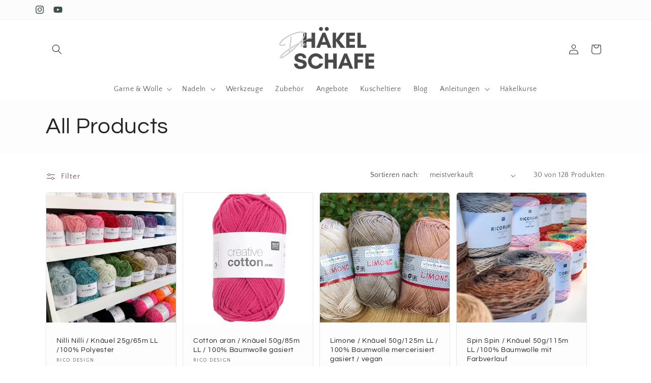

--- FILE ---
content_type: text/html; charset=utf-8
request_url: https://die-haekelschafe.de/collections/all-products/hakelwolle
body_size: 55620
content:
<!doctype html>
<html class="js" lang="de">
  <head>
    <meta charset="utf-8">
    <meta http-equiv="X-UA-Compatible" content="IE=edge">
    <meta name="viewport" content="width=device-width,initial-scale=1">
    <meta name="theme-color" content="">
    <link rel="canonical" href="https://die-haekelschafe.de/collections/all-products/hakelwolle"><link rel="icon" type="image/png" href="//die-haekelschafe.de/cdn/shop/files/Bon_Logo.png?crop=center&height=32&v=1685080555&width=32"><link rel="preconnect" href="https://fonts.shopifycdn.com" crossorigin><title>
      All Products
 &ndash; tagged "Häkelwolle" &ndash; Die Häkelschafe</title>

    

    

<meta property="og:site_name" content="Die Häkelschafe">
<meta property="og:url" content="https://die-haekelschafe.de/collections/all-products/hakelwolle">
<meta property="og:title" content="All Products">
<meta property="og:type" content="website">
<meta property="og:description" content="In unserem Wollgeschäft in der Altstadt von Leer bekommst Materialien zum Amigurumi häkeln, die nach DIN EN 71-3 und REACH getestet wurden und zur Spielzeugherstellung geeignet sind. "><meta property="og:image" content="http://die-haekelschafe.de/cdn/shop/files/Die_Haekelschafe.png?v=1672498826">
  <meta property="og:image:secure_url" content="https://die-haekelschafe.de/cdn/shop/files/Die_Haekelschafe.png?v=1672498826">
  <meta property="og:image:width" content="1000">
  <meta property="og:image:height" content="628"><meta name="twitter:card" content="summary_large_image">
<meta name="twitter:title" content="All Products">
<meta name="twitter:description" content="In unserem Wollgeschäft in der Altstadt von Leer bekommst Materialien zum Amigurumi häkeln, die nach DIN EN 71-3 und REACH getestet wurden und zur Spielzeugherstellung geeignet sind. ">


    <script src="//die-haekelschafe.de/cdn/shop/t/16/assets/constants.js?v=132983761750457495441755442074" defer="defer"></script>
    <script src="//die-haekelschafe.de/cdn/shop/t/16/assets/pubsub.js?v=25310214064522200911755442075" defer="defer"></script>
    <script src="//die-haekelschafe.de/cdn/shop/t/16/assets/global.js?v=7301445359237545521755442074" defer="defer"></script>
    <script src="//die-haekelschafe.de/cdn/shop/t/16/assets/details-disclosure.js?v=13653116266235556501755442074" defer="defer"></script>
    <script src="//die-haekelschafe.de/cdn/shop/t/16/assets/details-modal.js?v=25581673532751508451755442074" defer="defer"></script>
    <script src="//die-haekelschafe.de/cdn/shop/t/16/assets/search-form.js?v=133129549252120666541755442075" defer="defer"></script><script src="//die-haekelschafe.de/cdn/shop/t/16/assets/animations.js?v=88693664871331136111755442073" defer="defer"></script><script>window.performance && window.performance.mark && window.performance.mark('shopify.content_for_header.start');</script><meta name="facebook-domain-verification" content="rkp455b969c10s3c516fk2qvql2std">
<meta name="google-site-verification" content="Gv4c1xUHlTSzlsPrIyygqegQi2xtR3eWcyi-sym3VSk">
<meta name="google-site-verification" content="oLkL0m2Acj_MUfNW_m5YLsDiXalKxkGg5ULXhyy7-J8">
<meta name="google-site-verification" content="P5kPFMscegU4-NlM21KvOS_FrlTQy42IQocj1wTJN4c">
<meta id="shopify-digital-wallet" name="shopify-digital-wallet" content="/55289806908/digital_wallets/dialog">
<meta name="shopify-checkout-api-token" content="20bb70e279d7689060a87aa578033509">
<meta id="in-context-paypal-metadata" data-shop-id="55289806908" data-venmo-supported="false" data-environment="production" data-locale="de_DE" data-paypal-v4="true" data-currency="EUR">
<link rel="alternate" type="application/atom+xml" title="Feed" href="/collections/all-products/hakelwolle.atom" />
<link rel="alternate" type="application/json+oembed" href="https://die-haekelschafe.de/collections/all-products/hakelwolle.oembed">
<script async="async" src="/checkouts/internal/preloads.js?locale=de-DE"></script>
<link rel="preconnect" href="https://shop.app" crossorigin="anonymous">
<script async="async" src="https://shop.app/checkouts/internal/preloads.js?locale=de-DE&shop_id=55289806908" crossorigin="anonymous"></script>
<script id="apple-pay-shop-capabilities" type="application/json">{"shopId":55289806908,"countryCode":"DE","currencyCode":"EUR","merchantCapabilities":["supports3DS"],"merchantId":"gid:\/\/shopify\/Shop\/55289806908","merchantName":"Die Häkelschafe","requiredBillingContactFields":["postalAddress","email"],"requiredShippingContactFields":["postalAddress","email"],"shippingType":"shipping","supportedNetworks":["visa","maestro","masterCard","amex"],"total":{"type":"pending","label":"Die Häkelschafe","amount":"1.00"},"shopifyPaymentsEnabled":true,"supportsSubscriptions":true}</script>
<script id="shopify-features" type="application/json">{"accessToken":"20bb70e279d7689060a87aa578033509","betas":["rich-media-storefront-analytics"],"domain":"die-haekelschafe.de","predictiveSearch":true,"shopId":55289806908,"locale":"de"}</script>
<script>var Shopify = Shopify || {};
Shopify.shop = "pams-welt.myshopify.com";
Shopify.locale = "de";
Shopify.currency = {"active":"EUR","rate":"1.0"};
Shopify.country = "DE";
Shopify.theme = {"name":"Aktualisierte Kopie von Craft","id":183445225737,"schema_name":"Craft","schema_version":"15.4.1","theme_store_id":1368,"role":"main"};
Shopify.theme.handle = "null";
Shopify.theme.style = {"id":null,"handle":null};
Shopify.cdnHost = "die-haekelschafe.de/cdn";
Shopify.routes = Shopify.routes || {};
Shopify.routes.root = "/";</script>
<script type="module">!function(o){(o.Shopify=o.Shopify||{}).modules=!0}(window);</script>
<script>!function(o){function n(){var o=[];function n(){o.push(Array.prototype.slice.apply(arguments))}return n.q=o,n}var t=o.Shopify=o.Shopify||{};t.loadFeatures=n(),t.autoloadFeatures=n()}(window);</script>
<script>
  window.ShopifyPay = window.ShopifyPay || {};
  window.ShopifyPay.apiHost = "shop.app\/pay";
  window.ShopifyPay.redirectState = null;
</script>
<script id="shop-js-analytics" type="application/json">{"pageType":"collection"}</script>
<script defer="defer" async type="module" src="//die-haekelschafe.de/cdn/shopifycloud/shop-js/modules/v2/client.init-shop-cart-sync_e98Ab_XN.de.esm.js"></script>
<script defer="defer" async type="module" src="//die-haekelschafe.de/cdn/shopifycloud/shop-js/modules/v2/chunk.common_Pcw9EP95.esm.js"></script>
<script defer="defer" async type="module" src="//die-haekelschafe.de/cdn/shopifycloud/shop-js/modules/v2/chunk.modal_CzmY4ZhL.esm.js"></script>
<script type="module">
  await import("//die-haekelschafe.de/cdn/shopifycloud/shop-js/modules/v2/client.init-shop-cart-sync_e98Ab_XN.de.esm.js");
await import("//die-haekelschafe.de/cdn/shopifycloud/shop-js/modules/v2/chunk.common_Pcw9EP95.esm.js");
await import("//die-haekelschafe.de/cdn/shopifycloud/shop-js/modules/v2/chunk.modal_CzmY4ZhL.esm.js");

  window.Shopify.SignInWithShop?.initShopCartSync?.({"fedCMEnabled":true,"windoidEnabled":true});

</script>
<script>
  window.Shopify = window.Shopify || {};
  if (!window.Shopify.featureAssets) window.Shopify.featureAssets = {};
  window.Shopify.featureAssets['shop-js'] = {"shop-cart-sync":["modules/v2/client.shop-cart-sync_DazCVyJ3.de.esm.js","modules/v2/chunk.common_Pcw9EP95.esm.js","modules/v2/chunk.modal_CzmY4ZhL.esm.js"],"init-fed-cm":["modules/v2/client.init-fed-cm_D0AulfmK.de.esm.js","modules/v2/chunk.common_Pcw9EP95.esm.js","modules/v2/chunk.modal_CzmY4ZhL.esm.js"],"shop-cash-offers":["modules/v2/client.shop-cash-offers_BISyWFEA.de.esm.js","modules/v2/chunk.common_Pcw9EP95.esm.js","modules/v2/chunk.modal_CzmY4ZhL.esm.js"],"shop-login-button":["modules/v2/client.shop-login-button_D_c1vx_E.de.esm.js","modules/v2/chunk.common_Pcw9EP95.esm.js","modules/v2/chunk.modal_CzmY4ZhL.esm.js"],"pay-button":["modules/v2/client.pay-button_CHADzJ4g.de.esm.js","modules/v2/chunk.common_Pcw9EP95.esm.js","modules/v2/chunk.modal_CzmY4ZhL.esm.js"],"shop-button":["modules/v2/client.shop-button_CQnD2U3v.de.esm.js","modules/v2/chunk.common_Pcw9EP95.esm.js","modules/v2/chunk.modal_CzmY4ZhL.esm.js"],"avatar":["modules/v2/client.avatar_BTnouDA3.de.esm.js"],"init-windoid":["modules/v2/client.init-windoid_CmA0-hrC.de.esm.js","modules/v2/chunk.common_Pcw9EP95.esm.js","modules/v2/chunk.modal_CzmY4ZhL.esm.js"],"init-shop-for-new-customer-accounts":["modules/v2/client.init-shop-for-new-customer-accounts_BCzC_Mib.de.esm.js","modules/v2/client.shop-login-button_D_c1vx_E.de.esm.js","modules/v2/chunk.common_Pcw9EP95.esm.js","modules/v2/chunk.modal_CzmY4ZhL.esm.js"],"init-shop-email-lookup-coordinator":["modules/v2/client.init-shop-email-lookup-coordinator_DYzOit4u.de.esm.js","modules/v2/chunk.common_Pcw9EP95.esm.js","modules/v2/chunk.modal_CzmY4ZhL.esm.js"],"init-shop-cart-sync":["modules/v2/client.init-shop-cart-sync_e98Ab_XN.de.esm.js","modules/v2/chunk.common_Pcw9EP95.esm.js","modules/v2/chunk.modal_CzmY4ZhL.esm.js"],"shop-toast-manager":["modules/v2/client.shop-toast-manager_Bc-1elH8.de.esm.js","modules/v2/chunk.common_Pcw9EP95.esm.js","modules/v2/chunk.modal_CzmY4ZhL.esm.js"],"init-customer-accounts":["modules/v2/client.init-customer-accounts_CqlRHmZs.de.esm.js","modules/v2/client.shop-login-button_D_c1vx_E.de.esm.js","modules/v2/chunk.common_Pcw9EP95.esm.js","modules/v2/chunk.modal_CzmY4ZhL.esm.js"],"init-customer-accounts-sign-up":["modules/v2/client.init-customer-accounts-sign-up_DZmBw6yB.de.esm.js","modules/v2/client.shop-login-button_D_c1vx_E.de.esm.js","modules/v2/chunk.common_Pcw9EP95.esm.js","modules/v2/chunk.modal_CzmY4ZhL.esm.js"],"shop-follow-button":["modules/v2/client.shop-follow-button_Cx-w7rSq.de.esm.js","modules/v2/chunk.common_Pcw9EP95.esm.js","modules/v2/chunk.modal_CzmY4ZhL.esm.js"],"checkout-modal":["modules/v2/client.checkout-modal_Djjmh8qM.de.esm.js","modules/v2/chunk.common_Pcw9EP95.esm.js","modules/v2/chunk.modal_CzmY4ZhL.esm.js"],"shop-login":["modules/v2/client.shop-login_DMZMgoZf.de.esm.js","modules/v2/chunk.common_Pcw9EP95.esm.js","modules/v2/chunk.modal_CzmY4ZhL.esm.js"],"lead-capture":["modules/v2/client.lead-capture_SqejaEd8.de.esm.js","modules/v2/chunk.common_Pcw9EP95.esm.js","modules/v2/chunk.modal_CzmY4ZhL.esm.js"],"payment-terms":["modules/v2/client.payment-terms_DUeEqFTJ.de.esm.js","modules/v2/chunk.common_Pcw9EP95.esm.js","modules/v2/chunk.modal_CzmY4ZhL.esm.js"]};
</script>
<script id="__st">var __st={"a":55289806908,"offset":3600,"reqid":"6e567b2c-99f5-4d7d-b2e0-6daa04282f44-1769354690","pageurl":"die-haekelschafe.de\/collections\/all-products\/hakelwolle","u":"b8b3832d9484","p":"collection","rtyp":"collection","rid":484102045961};</script>
<script>window.ShopifyPaypalV4VisibilityTracking = true;</script>
<script id="form-persister">!function(){'use strict';const t='contact',e='new_comment',n=[[t,t],['blogs',e],['comments',e],[t,'customer']],o='password',r='form_key',c=['recaptcha-v3-token','g-recaptcha-response','h-captcha-response',o],s=()=>{try{return window.sessionStorage}catch{return}},i='__shopify_v',u=t=>t.elements[r],a=function(){const t=[...n].map((([t,e])=>`form[action*='/${t}']:not([data-nocaptcha='true']) input[name='form_type'][value='${e}']`)).join(',');var e;return e=t,()=>e?[...document.querySelectorAll(e)].map((t=>t.form)):[]}();function m(t){const e=u(t);a().includes(t)&&(!e||!e.value)&&function(t){try{if(!s())return;!function(t){const e=s();if(!e)return;const n=u(t);if(!n)return;const o=n.value;o&&e.removeItem(o)}(t);const e=Array.from(Array(32),(()=>Math.random().toString(36)[2])).join('');!function(t,e){u(t)||t.append(Object.assign(document.createElement('input'),{type:'hidden',name:r})),t.elements[r].value=e}(t,e),function(t,e){const n=s();if(!n)return;const r=[...t.querySelectorAll(`input[type='${o}']`)].map((({name:t})=>t)),u=[...c,...r],a={};for(const[o,c]of new FormData(t).entries())u.includes(o)||(a[o]=c);n.setItem(e,JSON.stringify({[i]:1,action:t.action,data:a}))}(t,e)}catch(e){console.error('failed to persist form',e)}}(t)}const f=t=>{if('true'===t.dataset.persistBound)return;const e=function(t,e){const n=function(t){return'function'==typeof t.submit?t.submit:HTMLFormElement.prototype.submit}(t).bind(t);return function(){let t;return()=>{t||(t=!0,(()=>{try{e(),n()}catch(t){(t=>{console.error('form submit failed',t)})(t)}})(),setTimeout((()=>t=!1),250))}}()}(t,(()=>{m(t)}));!function(t,e){if('function'==typeof t.submit&&'function'==typeof e)try{t.submit=e}catch{}}(t,e),t.addEventListener('submit',(t=>{t.preventDefault(),e()})),t.dataset.persistBound='true'};!function(){function t(t){const e=(t=>{const e=t.target;return e instanceof HTMLFormElement?e:e&&e.form})(t);e&&m(e)}document.addEventListener('submit',t),document.addEventListener('DOMContentLoaded',(()=>{const e=a();for(const t of e)f(t);var n;n=document.body,new window.MutationObserver((t=>{for(const e of t)if('childList'===e.type&&e.addedNodes.length)for(const t of e.addedNodes)1===t.nodeType&&'FORM'===t.tagName&&a().includes(t)&&f(t)})).observe(n,{childList:!0,subtree:!0,attributes:!1}),document.removeEventListener('submit',t)}))}()}();</script>
<script integrity="sha256-4kQ18oKyAcykRKYeNunJcIwy7WH5gtpwJnB7kiuLZ1E=" data-source-attribution="shopify.loadfeatures" defer="defer" src="//die-haekelschafe.de/cdn/shopifycloud/storefront/assets/storefront/load_feature-a0a9edcb.js" crossorigin="anonymous"></script>
<script crossorigin="anonymous" defer="defer" src="//die-haekelschafe.de/cdn/shopifycloud/storefront/assets/shopify_pay/storefront-65b4c6d7.js?v=20250812"></script>
<script data-source-attribution="shopify.dynamic_checkout.dynamic.init">var Shopify=Shopify||{};Shopify.PaymentButton=Shopify.PaymentButton||{isStorefrontPortableWallets:!0,init:function(){window.Shopify.PaymentButton.init=function(){};var t=document.createElement("script");t.src="https://die-haekelschafe.de/cdn/shopifycloud/portable-wallets/latest/portable-wallets.de.js",t.type="module",document.head.appendChild(t)}};
</script>
<script data-source-attribution="shopify.dynamic_checkout.buyer_consent">
  function portableWalletsHideBuyerConsent(e){var t=document.getElementById("shopify-buyer-consent"),n=document.getElementById("shopify-subscription-policy-button");t&&n&&(t.classList.add("hidden"),t.setAttribute("aria-hidden","true"),n.removeEventListener("click",e))}function portableWalletsShowBuyerConsent(e){var t=document.getElementById("shopify-buyer-consent"),n=document.getElementById("shopify-subscription-policy-button");t&&n&&(t.classList.remove("hidden"),t.removeAttribute("aria-hidden"),n.addEventListener("click",e))}window.Shopify?.PaymentButton&&(window.Shopify.PaymentButton.hideBuyerConsent=portableWalletsHideBuyerConsent,window.Shopify.PaymentButton.showBuyerConsent=portableWalletsShowBuyerConsent);
</script>
<script data-source-attribution="shopify.dynamic_checkout.cart.bootstrap">document.addEventListener("DOMContentLoaded",(function(){function t(){return document.querySelector("shopify-accelerated-checkout-cart, shopify-accelerated-checkout")}if(t())Shopify.PaymentButton.init();else{new MutationObserver((function(e,n){t()&&(Shopify.PaymentButton.init(),n.disconnect())})).observe(document.body,{childList:!0,subtree:!0})}}));
</script>
<link id="shopify-accelerated-checkout-styles" rel="stylesheet" media="screen" href="https://die-haekelschafe.de/cdn/shopifycloud/portable-wallets/latest/accelerated-checkout-backwards-compat.css" crossorigin="anonymous">
<style id="shopify-accelerated-checkout-cart">
        #shopify-buyer-consent {
  margin-top: 1em;
  display: inline-block;
  width: 100%;
}

#shopify-buyer-consent.hidden {
  display: none;
}

#shopify-subscription-policy-button {
  background: none;
  border: none;
  padding: 0;
  text-decoration: underline;
  font-size: inherit;
  cursor: pointer;
}

#shopify-subscription-policy-button::before {
  box-shadow: none;
}

      </style>
<script id="sections-script" data-sections="header" defer="defer" src="//die-haekelschafe.de/cdn/shop/t/16/compiled_assets/scripts.js?v=1150"></script>
<script>window.performance && window.performance.mark && window.performance.mark('shopify.content_for_header.end');</script>


    <style data-shopify>
      @font-face {
  font-family: "Quattrocento Sans";
  font-weight: 400;
  font-style: normal;
  font-display: swap;
  src: url("//die-haekelschafe.de/cdn/fonts/quattrocento_sans/quattrocentosans_n4.ce5e9bf514e68f53bdd875976847cf755c702eaa.woff2") format("woff2"),
       url("//die-haekelschafe.de/cdn/fonts/quattrocento_sans/quattrocentosans_n4.44bbfb57d228eb8bb083d1f98e7d96e16137abce.woff") format("woff");
}

      @font-face {
  font-family: "Quattrocento Sans";
  font-weight: 700;
  font-style: normal;
  font-display: swap;
  src: url("//die-haekelschafe.de/cdn/fonts/quattrocento_sans/quattrocentosans_n7.bdda9092621b2e3b4284b12e8f0c092969b176c1.woff2") format("woff2"),
       url("//die-haekelschafe.de/cdn/fonts/quattrocento_sans/quattrocentosans_n7.3f8ab2a91343269966c4aa4831bcd588e7ce07b9.woff") format("woff");
}

      @font-face {
  font-family: "Quattrocento Sans";
  font-weight: 400;
  font-style: italic;
  font-display: swap;
  src: url("//die-haekelschafe.de/cdn/fonts/quattrocento_sans/quattrocentosans_i4.4f70b1e78f59fa1468e3436ab863ff0bf71e71bb.woff2") format("woff2"),
       url("//die-haekelschafe.de/cdn/fonts/quattrocento_sans/quattrocentosans_i4.b695efef5d957af404945574b7239740f79b899f.woff") format("woff");
}

      @font-face {
  font-family: "Quattrocento Sans";
  font-weight: 700;
  font-style: italic;
  font-display: swap;
  src: url("//die-haekelschafe.de/cdn/fonts/quattrocento_sans/quattrocentosans_i7.49d754c8032546c24062cf385f8660abbb11ef1e.woff2") format("woff2"),
       url("//die-haekelschafe.de/cdn/fonts/quattrocento_sans/quattrocentosans_i7.567b0b818999022d5a9ccb99542d8ff8cdb497df.woff") format("woff");
}

      @font-face {
  font-family: Questrial;
  font-weight: 400;
  font-style: normal;
  font-display: swap;
  src: url("//die-haekelschafe.de/cdn/fonts/questrial/questrial_n4.66abac5d8209a647b4bf8089b0451928ef144c07.woff2") format("woff2"),
       url("//die-haekelschafe.de/cdn/fonts/questrial/questrial_n4.e86c53e77682db9bf4b0ee2dd71f214dc16adda4.woff") format("woff");
}


      
        :root,
        .color-scheme-1 {
          --color-background: 255,255,255;
        
          --gradient-background: #ffffff;
        

        

        --color-foreground: 37,37,37;
        --color-background-contrast: 191,191,191;
        --color-shadow: 37,37,37;
        --color-button: 63,81,71;
        --color-button-text: 255,255,255;
        --color-secondary-button: 255,255,255;
        --color-secondary-button-text: 80,86,85;
        --color-link: 80,86,85;
        --color-badge-foreground: 37,37,37;
        --color-badge-background: 255,255,255;
        --color-badge-border: 37,37,37;
        --payment-terms-background-color: rgb(255 255 255);
      }
      
        
        .color-scheme-2 {
          --color-background: 255,255,255;
        
          --gradient-background: #ffffff;
        

        

        --color-foreground: 37,37,37;
        --color-background-contrast: 191,191,191;
        --color-shadow: 37,37,37;
        --color-button: 112,40,45;
        --color-button-text: 255,255,255;
        --color-secondary-button: 255,255,255;
        --color-secondary-button-text: 112,40,45;
        --color-link: 112,40,45;
        --color-badge-foreground: 37,37,37;
        --color-badge-background: 255,255,255;
        --color-badge-border: 37,37,37;
        --payment-terms-background-color: rgb(255 255 255);
      }
      
        
        .color-scheme-3 {
          --color-background: 113,106,86;
        
          --gradient-background: #716a56;
        

        

        --color-foreground: 239,236,236;
        --color-background-contrast: 41,38,31;
        --color-shadow: 37,37,37;
        --color-button: 239,236,236;
        --color-button-text: 113,106,86;
        --color-secondary-button: 113,106,86;
        --color-secondary-button-text: 239,236,236;
        --color-link: 239,236,236;
        --color-badge-foreground: 239,236,236;
        --color-badge-background: 113,106,86;
        --color-badge-border: 239,236,236;
        --payment-terms-background-color: rgb(113 106 86);
      }
      
        
        .color-scheme-4 {
          --color-background: 44,51,47;
        
          --gradient-background: #2c332f;
        

        

        --color-foreground: 239,236,236;
        --color-background-contrast: 56,65,60;
        --color-shadow: 37,37,37;
        --color-button: 239,236,236;
        --color-button-text: 44,51,47;
        --color-secondary-button: 44,51,47;
        --color-secondary-button-text: 239,236,236;
        --color-link: 239,236,236;
        --color-badge-foreground: 239,236,236;
        --color-badge-background: 44,51,47;
        --color-badge-border: 239,236,236;
        --payment-terms-background-color: rgb(44 51 47);
      }
      
        
        .color-scheme-5 {
          --color-background: 253,253,253;
        
          --gradient-background: #fdfdfd;
        

        

        --color-foreground: 37,37,37;
        --color-background-contrast: 189,189,189;
        --color-shadow: 37,37,37;
        --color-button: 211,222,208;
        --color-button-text: 37,37,37;
        --color-secondary-button: 253,253,253;
        --color-secondary-button-text: 113,106,86;
        --color-link: 113,106,86;
        --color-badge-foreground: 37,37,37;
        --color-badge-background: 253,253,253;
        --color-badge-border: 37,37,37;
        --payment-terms-background-color: rgb(253 253 253);
      }
      
        
        .color-scheme-41129396-cfdf-42dd-9697-c4404f8cd560 {
          --color-background: 252,252,252;
        
          --gradient-background: #fcfcfc;
        

        

        --color-foreground: 63,81,71;
        --color-background-contrast: 188,188,188;
        --color-shadow: 37,37,37;
        --color-button: 112,40,45;
        --color-button-text: 255,255,255;
        --color-secondary-button: 252,252,252;
        --color-secondary-button-text: 112,40,45;
        --color-link: 112,40,45;
        --color-badge-foreground: 63,81,71;
        --color-badge-background: 252,252,252;
        --color-badge-border: 63,81,71;
        --payment-terms-background-color: rgb(252 252 252);
      }
      

      body, .color-scheme-1, .color-scheme-2, .color-scheme-3, .color-scheme-4, .color-scheme-5, .color-scheme-41129396-cfdf-42dd-9697-c4404f8cd560 {
        color: rgba(var(--color-foreground), 0.75);
        background-color: rgb(var(--color-background));
      }

      :root {
        --font-body-family: "Quattrocento Sans", sans-serif;
        --font-body-style: normal;
        --font-body-weight: 400;
        --font-body-weight-bold: 700;

        --font-heading-family: Questrial, sans-serif;
        --font-heading-style: normal;
        --font-heading-weight: 400;

        --font-body-scale: 1.0;
        --font-heading-scale: 1.1;

        --media-padding: px;
        --media-border-opacity: 0.1;
        --media-border-width: 0px;
        --media-radius: 6px;
        --media-shadow-opacity: 0.0;
        --media-shadow-horizontal-offset: 0px;
        --media-shadow-vertical-offset: 4px;
        --media-shadow-blur-radius: 5px;
        --media-shadow-visible: 0;

        --page-width: 120rem;
        --page-width-margin: 0rem;

        --product-card-image-padding: 0.0rem;
        --product-card-corner-radius: 0.6rem;
        --product-card-text-alignment: left;
        --product-card-border-width: 0.1rem;
        --product-card-border-opacity: 0.1;
        --product-card-shadow-opacity: 0.0;
        --product-card-shadow-visible: 0;
        --product-card-shadow-horizontal-offset: 0.0rem;
        --product-card-shadow-vertical-offset: 0.4rem;
        --product-card-shadow-blur-radius: 0.5rem;

        --collection-card-image-padding: 0.0rem;
        --collection-card-corner-radius: 0.6rem;
        --collection-card-text-alignment: left;
        --collection-card-border-width: 0.1rem;
        --collection-card-border-opacity: 0.1;
        --collection-card-shadow-opacity: 0.0;
        --collection-card-shadow-visible: 0;
        --collection-card-shadow-horizontal-offset: 0.0rem;
        --collection-card-shadow-vertical-offset: 0.4rem;
        --collection-card-shadow-blur-radius: 0.5rem;

        --blog-card-image-padding: 0.0rem;
        --blog-card-corner-radius: 0.6rem;
        --blog-card-text-alignment: left;
        --blog-card-border-width: 0.1rem;
        --blog-card-border-opacity: 0.1;
        --blog-card-shadow-opacity: 0.0;
        --blog-card-shadow-visible: 0;
        --blog-card-shadow-horizontal-offset: 0.0rem;
        --blog-card-shadow-vertical-offset: 0.4rem;
        --blog-card-shadow-blur-radius: 0.5rem;

        --badge-corner-radius: 0.6rem;

        --popup-border-width: 1px;
        --popup-border-opacity: 0.5;
        --popup-corner-radius: 6px;
        --popup-shadow-opacity: 0.0;
        --popup-shadow-horizontal-offset: 0px;
        --popup-shadow-vertical-offset: 4px;
        --popup-shadow-blur-radius: 5px;

        --drawer-border-width: 1px;
        --drawer-border-opacity: 0.1;
        --drawer-shadow-opacity: 0.0;
        --drawer-shadow-horizontal-offset: 0px;
        --drawer-shadow-vertical-offset: 4px;
        --drawer-shadow-blur-radius: 5px;

        --spacing-sections-desktop: 0px;
        --spacing-sections-mobile: 0px;

        --grid-desktop-vertical-spacing: 12px;
        --grid-desktop-horizontal-spacing: 12px;
        --grid-mobile-vertical-spacing: 6px;
        --grid-mobile-horizontal-spacing: 6px;

        --text-boxes-border-opacity: 0.1;
        --text-boxes-border-width: 0px;
        --text-boxes-radius: 6px;
        --text-boxes-shadow-opacity: 0.0;
        --text-boxes-shadow-visible: 0;
        --text-boxes-shadow-horizontal-offset: 0px;
        --text-boxes-shadow-vertical-offset: 4px;
        --text-boxes-shadow-blur-radius: 5px;

        --buttons-radius: 6px;
        --buttons-radius-outset: 7px;
        --buttons-border-width: 1px;
        --buttons-border-opacity: 1.0;
        --buttons-shadow-opacity: 0.0;
        --buttons-shadow-visible: 0;
        --buttons-shadow-horizontal-offset: 0px;
        --buttons-shadow-vertical-offset: 4px;
        --buttons-shadow-blur-radius: 5px;
        --buttons-border-offset: 0.3px;

        --inputs-radius: 6px;
        --inputs-border-width: 1px;
        --inputs-border-opacity: 0.55;
        --inputs-shadow-opacity: 0.0;
        --inputs-shadow-horizontal-offset: 0px;
        --inputs-margin-offset: 0px;
        --inputs-shadow-vertical-offset: 12px;
        --inputs-shadow-blur-radius: 5px;
        --inputs-radius-outset: 7px;

        --variant-pills-radius: 40px;
        --variant-pills-border-width: 1px;
        --variant-pills-border-opacity: 0.55;
        --variant-pills-shadow-opacity: 0.0;
        --variant-pills-shadow-horizontal-offset: 0px;
        --variant-pills-shadow-vertical-offset: 4px;
        --variant-pills-shadow-blur-radius: 5px;
      }

      *,
      *::before,
      *::after {
        box-sizing: inherit;
      }

      html {
        box-sizing: border-box;
        font-size: calc(var(--font-body-scale) * 62.5%);
        height: 100%;
      }

      body {
        display: grid;
        grid-template-rows: auto auto 1fr auto;
        grid-template-columns: 100%;
        min-height: 100%;
        margin: 0;
        font-size: 1.5rem;
        letter-spacing: 0.06rem;
        line-height: calc(1 + 0.8 / var(--font-body-scale));
        font-family: var(--font-body-family);
        font-style: var(--font-body-style);
        font-weight: var(--font-body-weight);
      }

      @media screen and (min-width: 750px) {
        body {
          font-size: 1.6rem;
        }
      }
    </style>

    <link href="//die-haekelschafe.de/cdn/shop/t/16/assets/base.css?v=159841507637079171801755442073" rel="stylesheet" type="text/css" media="all" />
    <link rel="stylesheet" href="//die-haekelschafe.de/cdn/shop/t/16/assets/component-cart-items.css?v=13033300910818915211755442074" media="print" onload="this.media='all'"><link href="//die-haekelschafe.de/cdn/shop/t/16/assets/component-cart-drawer.css?v=39223250576183958541755442074" rel="stylesheet" type="text/css" media="all" />
      <link href="//die-haekelschafe.de/cdn/shop/t/16/assets/component-cart.css?v=164708765130180853531755442074" rel="stylesheet" type="text/css" media="all" />
      <link href="//die-haekelschafe.de/cdn/shop/t/16/assets/component-totals.css?v=15906652033866631521755442074" rel="stylesheet" type="text/css" media="all" />
      <link href="//die-haekelschafe.de/cdn/shop/t/16/assets/component-price.css?v=47596247576480123001755442074" rel="stylesheet" type="text/css" media="all" />
      <link href="//die-haekelschafe.de/cdn/shop/t/16/assets/component-discounts.css?v=152760482443307489271755442074" rel="stylesheet" type="text/css" media="all" />

      <link rel="preload" as="font" href="//die-haekelschafe.de/cdn/fonts/quattrocento_sans/quattrocentosans_n4.ce5e9bf514e68f53bdd875976847cf755c702eaa.woff2" type="font/woff2" crossorigin>
      

      <link rel="preload" as="font" href="//die-haekelschafe.de/cdn/fonts/questrial/questrial_n4.66abac5d8209a647b4bf8089b0451928ef144c07.woff2" type="font/woff2" crossorigin>
      
<link href="//die-haekelschafe.de/cdn/shop/t/16/assets/component-localization-form.css?v=170315343355214948141755442074" rel="stylesheet" type="text/css" media="all" />
      <script src="//die-haekelschafe.de/cdn/shop/t/16/assets/localization-form.js?v=144176611646395275351755442075" defer="defer"></script><link
        rel="stylesheet"
        href="//die-haekelschafe.de/cdn/shop/t/16/assets/component-predictive-search.css?v=118923337488134913561755442074"
        media="print"
        onload="this.media='all'"
      ><script>
      if (Shopify.designMode) {
        document.documentElement.classList.add('shopify-design-mode');
      }
    </script>
  <!-- BEGIN app block: shopify://apps/consentmo-gdpr/blocks/gdpr_cookie_consent/4fbe573f-a377-4fea-9801-3ee0858cae41 -->


<!-- END app block --><script src="https://cdn.shopify.com/extensions/019be9e8-7389-72d2-90ad-753cce315171/consentmo-gdpr-595/assets/consentmo_cookie_consent.js" type="text/javascript" defer="defer"></script>
<link href="https://monorail-edge.shopifysvc.com" rel="dns-prefetch">
<script>(function(){if ("sendBeacon" in navigator && "performance" in window) {try {var session_token_from_headers = performance.getEntriesByType('navigation')[0].serverTiming.find(x => x.name == '_s').description;} catch {var session_token_from_headers = undefined;}var session_cookie_matches = document.cookie.match(/_shopify_s=([^;]*)/);var session_token_from_cookie = session_cookie_matches && session_cookie_matches.length === 2 ? session_cookie_matches[1] : "";var session_token = session_token_from_headers || session_token_from_cookie || "";function handle_abandonment_event(e) {var entries = performance.getEntries().filter(function(entry) {return /monorail-edge.shopifysvc.com/.test(entry.name);});if (!window.abandonment_tracked && entries.length === 0) {window.abandonment_tracked = true;var currentMs = Date.now();var navigation_start = performance.timing.navigationStart;var payload = {shop_id: 55289806908,url: window.location.href,navigation_start,duration: currentMs - navigation_start,session_token,page_type: "collection"};window.navigator.sendBeacon("https://monorail-edge.shopifysvc.com/v1/produce", JSON.stringify({schema_id: "online_store_buyer_site_abandonment/1.1",payload: payload,metadata: {event_created_at_ms: currentMs,event_sent_at_ms: currentMs}}));}}window.addEventListener('pagehide', handle_abandonment_event);}}());</script>
<script id="web-pixels-manager-setup">(function e(e,d,r,n,o){if(void 0===o&&(o={}),!Boolean(null===(a=null===(i=window.Shopify)||void 0===i?void 0:i.analytics)||void 0===a?void 0:a.replayQueue)){var i,a;window.Shopify=window.Shopify||{};var t=window.Shopify;t.analytics=t.analytics||{};var s=t.analytics;s.replayQueue=[],s.publish=function(e,d,r){return s.replayQueue.push([e,d,r]),!0};try{self.performance.mark("wpm:start")}catch(e){}var l=function(){var e={modern:/Edge?\/(1{2}[4-9]|1[2-9]\d|[2-9]\d{2}|\d{4,})\.\d+(\.\d+|)|Firefox\/(1{2}[4-9]|1[2-9]\d|[2-9]\d{2}|\d{4,})\.\d+(\.\d+|)|Chrom(ium|e)\/(9{2}|\d{3,})\.\d+(\.\d+|)|(Maci|X1{2}).+ Version\/(15\.\d+|(1[6-9]|[2-9]\d|\d{3,})\.\d+)([,.]\d+|)( \(\w+\)|)( Mobile\/\w+|) Safari\/|Chrome.+OPR\/(9{2}|\d{3,})\.\d+\.\d+|(CPU[ +]OS|iPhone[ +]OS|CPU[ +]iPhone|CPU IPhone OS|CPU iPad OS)[ +]+(15[._]\d+|(1[6-9]|[2-9]\d|\d{3,})[._]\d+)([._]\d+|)|Android:?[ /-](13[3-9]|1[4-9]\d|[2-9]\d{2}|\d{4,})(\.\d+|)(\.\d+|)|Android.+Firefox\/(13[5-9]|1[4-9]\d|[2-9]\d{2}|\d{4,})\.\d+(\.\d+|)|Android.+Chrom(ium|e)\/(13[3-9]|1[4-9]\d|[2-9]\d{2}|\d{4,})\.\d+(\.\d+|)|SamsungBrowser\/([2-9]\d|\d{3,})\.\d+/,legacy:/Edge?\/(1[6-9]|[2-9]\d|\d{3,})\.\d+(\.\d+|)|Firefox\/(5[4-9]|[6-9]\d|\d{3,})\.\d+(\.\d+|)|Chrom(ium|e)\/(5[1-9]|[6-9]\d|\d{3,})\.\d+(\.\d+|)([\d.]+$|.*Safari\/(?![\d.]+ Edge\/[\d.]+$))|(Maci|X1{2}).+ Version\/(10\.\d+|(1[1-9]|[2-9]\d|\d{3,})\.\d+)([,.]\d+|)( \(\w+\)|)( Mobile\/\w+|) Safari\/|Chrome.+OPR\/(3[89]|[4-9]\d|\d{3,})\.\d+\.\d+|(CPU[ +]OS|iPhone[ +]OS|CPU[ +]iPhone|CPU IPhone OS|CPU iPad OS)[ +]+(10[._]\d+|(1[1-9]|[2-9]\d|\d{3,})[._]\d+)([._]\d+|)|Android:?[ /-](13[3-9]|1[4-9]\d|[2-9]\d{2}|\d{4,})(\.\d+|)(\.\d+|)|Mobile Safari.+OPR\/([89]\d|\d{3,})\.\d+\.\d+|Android.+Firefox\/(13[5-9]|1[4-9]\d|[2-9]\d{2}|\d{4,})\.\d+(\.\d+|)|Android.+Chrom(ium|e)\/(13[3-9]|1[4-9]\d|[2-9]\d{2}|\d{4,})\.\d+(\.\d+|)|Android.+(UC? ?Browser|UCWEB|U3)[ /]?(15\.([5-9]|\d{2,})|(1[6-9]|[2-9]\d|\d{3,})\.\d+)\.\d+|SamsungBrowser\/(5\.\d+|([6-9]|\d{2,})\.\d+)|Android.+MQ{2}Browser\/(14(\.(9|\d{2,})|)|(1[5-9]|[2-9]\d|\d{3,})(\.\d+|))(\.\d+|)|K[Aa][Ii]OS\/(3\.\d+|([4-9]|\d{2,})\.\d+)(\.\d+|)/},d=e.modern,r=e.legacy,n=navigator.userAgent;return n.match(d)?"modern":n.match(r)?"legacy":"unknown"}(),u="modern"===l?"modern":"legacy",c=(null!=n?n:{modern:"",legacy:""})[u],f=function(e){return[e.baseUrl,"/wpm","/b",e.hashVersion,"modern"===e.buildTarget?"m":"l",".js"].join("")}({baseUrl:d,hashVersion:r,buildTarget:u}),m=function(e){var d=e.version,r=e.bundleTarget,n=e.surface,o=e.pageUrl,i=e.monorailEndpoint;return{emit:function(e){var a=e.status,t=e.errorMsg,s=(new Date).getTime(),l=JSON.stringify({metadata:{event_sent_at_ms:s},events:[{schema_id:"web_pixels_manager_load/3.1",payload:{version:d,bundle_target:r,page_url:o,status:a,surface:n,error_msg:t},metadata:{event_created_at_ms:s}}]});if(!i)return console&&console.warn&&console.warn("[Web Pixels Manager] No Monorail endpoint provided, skipping logging."),!1;try{return self.navigator.sendBeacon.bind(self.navigator)(i,l)}catch(e){}var u=new XMLHttpRequest;try{return u.open("POST",i,!0),u.setRequestHeader("Content-Type","text/plain"),u.send(l),!0}catch(e){return console&&console.warn&&console.warn("[Web Pixels Manager] Got an unhandled error while logging to Monorail."),!1}}}}({version:r,bundleTarget:l,surface:e.surface,pageUrl:self.location.href,monorailEndpoint:e.monorailEndpoint});try{o.browserTarget=l,function(e){var d=e.src,r=e.async,n=void 0===r||r,o=e.onload,i=e.onerror,a=e.sri,t=e.scriptDataAttributes,s=void 0===t?{}:t,l=document.createElement("script"),u=document.querySelector("head"),c=document.querySelector("body");if(l.async=n,l.src=d,a&&(l.integrity=a,l.crossOrigin="anonymous"),s)for(var f in s)if(Object.prototype.hasOwnProperty.call(s,f))try{l.dataset[f]=s[f]}catch(e){}if(o&&l.addEventListener("load",o),i&&l.addEventListener("error",i),u)u.appendChild(l);else{if(!c)throw new Error("Did not find a head or body element to append the script");c.appendChild(l)}}({src:f,async:!0,onload:function(){if(!function(){var e,d;return Boolean(null===(d=null===(e=window.Shopify)||void 0===e?void 0:e.analytics)||void 0===d?void 0:d.initialized)}()){var d=window.webPixelsManager.init(e)||void 0;if(d){var r=window.Shopify.analytics;r.replayQueue.forEach((function(e){var r=e[0],n=e[1],o=e[2];d.publishCustomEvent(r,n,o)})),r.replayQueue=[],r.publish=d.publishCustomEvent,r.visitor=d.visitor,r.initialized=!0}}},onerror:function(){return m.emit({status:"failed",errorMsg:"".concat(f," has failed to load")})},sri:function(e){var d=/^sha384-[A-Za-z0-9+/=]+$/;return"string"==typeof e&&d.test(e)}(c)?c:"",scriptDataAttributes:o}),m.emit({status:"loading"})}catch(e){m.emit({status:"failed",errorMsg:(null==e?void 0:e.message)||"Unknown error"})}}})({shopId: 55289806908,storefrontBaseUrl: "https://die-haekelschafe.de",extensionsBaseUrl: "https://extensions.shopifycdn.com/cdn/shopifycloud/web-pixels-manager",monorailEndpoint: "https://monorail-edge.shopifysvc.com/unstable/produce_batch",surface: "storefront-renderer",enabledBetaFlags: ["2dca8a86"],webPixelsConfigList: [{"id":"1061814537","configuration":"{\"config\":\"{\\\"google_tag_ids\\\":[\\\"G-33NZFK25EK\\\",\\\"AW-10928091244\\\",\\\"GT-NGPPH4X\\\"],\\\"target_country\\\":\\\"DE\\\",\\\"gtag_events\\\":[{\\\"type\\\":\\\"begin_checkout\\\",\\\"action_label\\\":[\\\"G-33NZFK25EK\\\",\\\"AW-10928091244\\\/4jfvCJz0xqkYEOzg9doo\\\"]},{\\\"type\\\":\\\"search\\\",\\\"action_label\\\":[\\\"G-33NZFK25EK\\\",\\\"AW-10928091244\\\/hSgGCJb0xqkYEOzg9doo\\\"]},{\\\"type\\\":\\\"view_item\\\",\\\"action_label\\\":[\\\"G-33NZFK25EK\\\",\\\"AW-10928091244\\\/5OG_CJP0xqkYEOzg9doo\\\",\\\"MC-GMC5MZSMV0\\\"]},{\\\"type\\\":\\\"purchase\\\",\\\"action_label\\\":[\\\"G-33NZFK25EK\\\",\\\"AW-10928091244\\\/fBq-CI30xqkYEOzg9doo\\\",\\\"MC-GMC5MZSMV0\\\"]},{\\\"type\\\":\\\"page_view\\\",\\\"action_label\\\":[\\\"G-33NZFK25EK\\\",\\\"AW-10928091244\\\/IhN7CJD0xqkYEOzg9doo\\\",\\\"MC-GMC5MZSMV0\\\"]},{\\\"type\\\":\\\"add_payment_info\\\",\\\"action_label\\\":[\\\"G-33NZFK25EK\\\",\\\"AW-10928091244\\\/u-YrCJ_0xqkYEOzg9doo\\\"]},{\\\"type\\\":\\\"add_to_cart\\\",\\\"action_label\\\":[\\\"G-33NZFK25EK\\\",\\\"AW-10928091244\\\/uxrCCJn0xqkYEOzg9doo\\\"]}],\\\"enable_monitoring_mode\\\":false}\"}","eventPayloadVersion":"v1","runtimeContext":"OPEN","scriptVersion":"b2a88bafab3e21179ed38636efcd8a93","type":"APP","apiClientId":1780363,"privacyPurposes":[],"dataSharingAdjustments":{"protectedCustomerApprovalScopes":["read_customer_address","read_customer_email","read_customer_name","read_customer_personal_data","read_customer_phone"]}},{"id":"405930249","configuration":"{\"pixel_id\":\"825265975019938\",\"pixel_type\":\"facebook_pixel\",\"metaapp_system_user_token\":\"-\"}","eventPayloadVersion":"v1","runtimeContext":"OPEN","scriptVersion":"ca16bc87fe92b6042fbaa3acc2fbdaa6","type":"APP","apiClientId":2329312,"privacyPurposes":["ANALYTICS","MARKETING","SALE_OF_DATA"],"dataSharingAdjustments":{"protectedCustomerApprovalScopes":["read_customer_address","read_customer_email","read_customer_name","read_customer_personal_data","read_customer_phone"]}},{"id":"142967049","configuration":"{\"tagID\":\"2613308256543\"}","eventPayloadVersion":"v1","runtimeContext":"STRICT","scriptVersion":"18031546ee651571ed29edbe71a3550b","type":"APP","apiClientId":3009811,"privacyPurposes":["ANALYTICS","MARKETING","SALE_OF_DATA"],"dataSharingAdjustments":{"protectedCustomerApprovalScopes":["read_customer_address","read_customer_email","read_customer_name","read_customer_personal_data","read_customer_phone"]}},{"id":"shopify-app-pixel","configuration":"{}","eventPayloadVersion":"v1","runtimeContext":"STRICT","scriptVersion":"0450","apiClientId":"shopify-pixel","type":"APP","privacyPurposes":["ANALYTICS","MARKETING"]},{"id":"shopify-custom-pixel","eventPayloadVersion":"v1","runtimeContext":"LAX","scriptVersion":"0450","apiClientId":"shopify-pixel","type":"CUSTOM","privacyPurposes":["ANALYTICS","MARKETING"]}],isMerchantRequest: false,initData: {"shop":{"name":"Die Häkelschafe","paymentSettings":{"currencyCode":"EUR"},"myshopifyDomain":"pams-welt.myshopify.com","countryCode":"DE","storefrontUrl":"https:\/\/die-haekelschafe.de"},"customer":null,"cart":null,"checkout":null,"productVariants":[],"purchasingCompany":null},},"https://die-haekelschafe.de/cdn","fcfee988w5aeb613cpc8e4bc33m6693e112",{"modern":"","legacy":""},{"shopId":"55289806908","storefrontBaseUrl":"https:\/\/die-haekelschafe.de","extensionBaseUrl":"https:\/\/extensions.shopifycdn.com\/cdn\/shopifycloud\/web-pixels-manager","surface":"storefront-renderer","enabledBetaFlags":"[\"2dca8a86\"]","isMerchantRequest":"false","hashVersion":"fcfee988w5aeb613cpc8e4bc33m6693e112","publish":"custom","events":"[[\"page_viewed\",{}],[\"collection_viewed\",{\"collection\":{\"id\":\"484102045961\",\"title\":\"All Products\",\"productVariants\":[{\"price\":{\"amount\":1.6,\"currencyCode\":\"EUR\"},\"product\":{\"title\":\"Nilli Nilli \/ Knäuel 25g\/65m LL  \/100% Polyester\",\"vendor\":\"Rico Design\",\"id\":\"8301232652553\",\"untranslatedTitle\":\"Nilli Nilli \/ Knäuel 25g\/65m LL  \/100% Polyester\",\"url\":\"\/products\/ricorumi-nilli-nilli\",\"type\":\"Chenillegarn\"},\"id\":\"44600376459529\",\"image\":{\"src\":\"\/\/die-haekelschafe.de\/cdn\/shop\/products\/383360.001_1.jpg?v=1695628912\"},\"sku\":\"4065166039376\",\"title\":\"001 weiß\",\"untranslatedTitle\":\"001 weiß\"},{\"price\":{\"amount\":2.65,\"currencyCode\":\"EUR\"},\"product\":{\"title\":\"Cotton aran \/ Knäuel 50g\/85m LL \/ 100% Baumwolle gasiert\",\"vendor\":\"Rico Design\",\"id\":\"8223458033929\",\"untranslatedTitle\":\"Cotton aran \/ Knäuel 50g\/85m LL \/ 100% Baumwolle gasiert\",\"url\":\"\/products\/rico-design-creative-cotton-aran-50g-85m\",\"type\":\"Häkelgarn\"},\"id\":\"44389867979017\",\"image\":{\"src\":\"\/\/die-haekelschafe.de\/cdn\/shop\/products\/383991.02_1.jpg?v=1686561409\"},\"sku\":\"4050051540280\",\"title\":\"02 pastellrosa\",\"untranslatedTitle\":\"02 pastellrosa\"},{\"price\":{\"amount\":3.1,\"currencyCode\":\"EUR\"},\"product\":{\"title\":\"Limone \/ Knäuel 50g\/125m LL \/ 100% Baumwolle mercerisiert gasiert \/ vegan\",\"vendor\":\"Schoeller + Stahl\",\"id\":\"9490964250889\",\"untranslatedTitle\":\"Limone \/ Knäuel 50g\/125m LL \/ 100% Baumwolle mercerisiert gasiert \/ vegan\",\"url\":\"\/products\/schoeller-stahl-limone-knauel-50g-125m-ll-100-baumwolle-mercerisiert-gasiert-vegan\",\"type\":\"Baumwollgarn einfarbig\"},\"id\":\"49179359314185\",\"image\":{\"src\":\"\/\/die-haekelschafe.de\/cdn\/shop\/files\/90130-06_RGB.jpg?v=1744717605\"},\"sku\":\"4014816083375\",\"title\":\"06 Brilliantweiß\",\"untranslatedTitle\":\"06 Brilliantweiß\"},{\"price\":{\"amount\":3.95,\"currencyCode\":\"EUR\"},\"product\":{\"title\":\"Spin Spin \/ Knäuel 50g\/115m LL \/100% Baumwolle mit Farbverlauf\",\"vendor\":\"Rico Design\",\"id\":\"8314409713929\",\"untranslatedTitle\":\"Spin Spin \/ Knäuel 50g\/115m LL \/100% Baumwolle mit Farbverlauf\",\"url\":\"\/products\/unbenannt-7-okt-_17-42\",\"type\":\"Baumwollgarn Farbverlauf\"},\"id\":\"44639626821897\",\"image\":{\"src\":\"\/\/die-haekelschafe.de\/cdn\/shop\/files\/383338.001_3.jpg?v=1698231693\"},\"sku\":\"4065166016919\",\"title\":\"001 Natur\",\"untranslatedTitle\":\"001 Natur\"},{\"price\":{\"amount\":1.7,\"currencyCode\":\"EUR\"},\"product\":{\"title\":\"Ricorumi dk \/ Knäuel 25g\/57,5m LL \/ 100% Baumwolle\",\"vendor\":\"Rico Design\",\"id\":\"9141656518921\",\"untranslatedTitle\":\"Ricorumi dk \/ Knäuel 25g\/57,5m LL \/ 100% Baumwolle\",\"url\":\"\/products\/ricorumi-dk-baummwollgarn\",\"type\":\"Garne\"},\"id\":\"47998203724041\",\"image\":{\"src\":\"\/\/die-haekelschafe.de\/cdn\/shop\/files\/614374-383227.001_1_1920x1920_31b923ce-3d84-48c7-879e-98553574cf9e.jpg?v=1756795498\"},\"sku\":\"4050051561551\",\"title\":\"001 weiß\",\"untranslatedTitle\":\"001 weiß\"},{\"price\":{\"amount\":2.0,\"currencyCode\":\"EUR\"},\"product\":{\"title\":\"Basic Cotton \/ Knäuel 50g\/125m LL \/ 100% Baumwolle mercerisiert gasiert \/ Abverkauf\",\"vendor\":\"Pro Lana\",\"id\":\"15083078680841\",\"untranslatedTitle\":\"Basic Cotton \/ Knäuel 50g\/125m LL \/ 100% Baumwolle mercerisiert gasiert \/ Abverkauf\",\"url\":\"\/products\/pro-lana-basic-cotton-knauel-50g-125m-ll-100-baumwolle-mercerisiert-gasiert\",\"type\":\"Baumwollgarn einfarbig\"},\"id\":\"55143464665353\",\"image\":{\"src\":\"\/\/die-haekelschafe.de\/cdn\/shop\/files\/Basic_Cotton_05.png?v=1743947142\"},\"sku\":\"4260714686150\",\"title\":\"106 sand\",\"untranslatedTitle\":\"106 sand\"},{\"price\":{\"amount\":9.95,\"currencyCode\":\"EUR\"},\"product\":{\"title\":\"Step 4 Color \/ Knäuel 100g\/420m LL \/ 75% Schurwolle\/ 25% Polyamid\/ Sockenwolle trocknergeeignet \/ mit Aloe Vera und Jojoba Öl\",\"vendor\":\"Austermann\",\"id\":\"15119709274377\",\"untranslatedTitle\":\"Step 4 Color \/ Knäuel 100g\/420m LL \/ 75% Schurwolle\/ 25% Polyamid\/ Sockenwolle trocknergeeignet \/ mit Aloe Vera und Jojoba Öl\",\"url\":\"\/products\/austermann-step-4-color-knauel-100g-420m-ll-75-schurwolle-25-polyamid-sockenwolle-trocknergeeignet-mit-aloe-vera-und-jojoba-ol\",\"type\":\"Sockenwolle\"},\"id\":\"55317324693769\",\"image\":{\"src\":\"\/\/die-haekelschafe.de\/cdn\/shop\/files\/Step4_Cupcake_485_berry_RGB.jpg?v=1746725643\"},\"sku\":\"4014816331612\",\"title\":\"Cupcake 485 berry\",\"untranslatedTitle\":\"Cupcake 485 berry\"},{\"price\":{\"amount\":4.0,\"currencyCode\":\"EUR\"},\"product\":{\"title\":\"Chenille \/ Knäuel 100g\/110m LL \/ 100% Polyacryl\",\"vendor\":\"Pro Lana\",\"id\":\"15176120729865\",\"untranslatedTitle\":\"Chenille \/ Knäuel 100g\/110m LL \/ 100% Polyacryl\",\"url\":\"\/products\/pro-lana-chenille\",\"type\":\"Häkelgarn\"},\"id\":\"55611074445577\",\"image\":{\"src\":\"\/\/die-haekelschafe.de\/cdn\/shop\/files\/Chenille_05.png?v=1748951493\"},\"sku\":\"4262365835000\",\"title\":\"05 beige\",\"untranslatedTitle\":\"05 beige\"},{\"price\":{\"amount\":6.95,\"currencyCode\":\"EUR\"},\"product\":{\"title\":\"Bio Cotton \/ Knäuel 50g\/180m LL \/ 100% Baumwolle (GOTS)\",\"vendor\":\"Austermann\",\"id\":\"8243744080137\",\"untranslatedTitle\":\"Bio Cotton \/ Knäuel 50g\/180m LL \/ 100% Baumwolle (GOTS)\",\"url\":\"\/products\/austermann-bio-cotton-gots\",\"type\":\"Baumwollgarn GOTS\"},\"id\":\"44442783056137\",\"image\":{\"src\":\"\/\/die-haekelschafe.de\/cdn\/shop\/files\/98299-02_rgb.jpg?v=1749983200\"},\"sku\":\"4014816278412\",\"title\":\"02 schwarz\",\"untranslatedTitle\":\"02 schwarz\"},{\"price\":{\"amount\":11.95,\"currencyCode\":\"EUR\"},\"product\":{\"title\":\"Rope \/ Knäuel 200g\/140m LL \/ 100%Polyester\",\"vendor\":\"Woolly Hugs\",\"id\":\"9217681391881\",\"untranslatedTitle\":\"Rope \/ Knäuel 200g\/140m LL \/ 100%Polyester\",\"url\":\"\/products\/wooly-hugs-rope-200g\",\"type\":\"Garne\"},\"id\":\"48211431227657\",\"image\":{\"src\":\"\/\/die-haekelschafe.de\/cdn\/shop\/files\/Rope_01.jpg?v=1722619107\"},\"sku\":\"4260714681537\",\"title\":\"01 weiss\",\"untranslatedTitle\":\"01 weiss\"},{\"price\":{\"amount\":6.95,\"currencyCode\":\"EUR\"},\"product\":{\"title\":\"Bio Cotton Color \/ Knäuel 50g\/180m LL \/ 100% Baumwolle (GOTS)\",\"vendor\":\"Austermann\",\"id\":\"8245640364297\",\"untranslatedTitle\":\"Bio Cotton Color \/ Knäuel 50g\/180m LL \/ 100% Baumwolle (GOTS)\",\"url\":\"\/products\/austermann-bio-cotton-color-gots\",\"type\":\"Baumwollgarn GOTS\"},\"id\":\"44447837651209\",\"image\":{\"src\":\"\/\/die-haekelschafe.de\/cdn\/shop\/files\/98300-107_rgb.jpg?v=1749983095\"},\"sku\":\"4014816285304\",\"title\":\"107 fresie\",\"untranslatedTitle\":\"107 fresie\"},{\"price\":{\"amount\":3.5,\"currencyCode\":\"EUR\"},\"product\":{\"title\":\"Schachenmayr Pyramid Cotton \/ Knäuel 50g\/175m LL \/ 100% Baumwolle\",\"vendor\":\"Schachenmayr\",\"id\":\"9441228751113\",\"untranslatedTitle\":\"Schachenmayr Pyramid Cotton \/ Knäuel 50g\/175m LL \/ 100% Baumwolle\",\"url\":\"\/products\/schachenmayr-pyramid-cotton-knauel-50g-175m-ll-100-baumwolle\",\"type\":\"Baumwollgarn einfarbig\"},\"id\":\"48989516824841\",\"image\":{\"src\":\"\/\/die-haekelschafe.de\/cdn\/shop\/files\/002.jpg?v=1736764060\"},\"sku\":\"4053859392754\",\"title\":\"02 natur\",\"untranslatedTitle\":\"02 natur\"},{\"price\":{\"amount\":24.95,\"currencyCode\":\"EUR\"},\"product\":{\"title\":\"Fantasy Colors \/ Bobbel 250g\/1000m LL \/ 100% Baumwolle (GOTS) mit Farbverlauf\",\"vendor\":\"Austermann\",\"id\":\"15218457116937\",\"untranslatedTitle\":\"Fantasy Colors \/ Bobbel 250g\/1000m LL \/ 100% Baumwolle (GOTS) mit Farbverlauf\",\"url\":\"\/products\/fantasy-colors-bobbel\",\"type\":\"Baumwollgarn Farbverlauf\"},\"id\":\"55789103743241\",\"image\":{\"src\":\"\/\/die-haekelschafe.de\/cdn\/shop\/files\/90327-02_RGB.jpg?v=1750931538\"},\"sku\":\"4014816298717\",\"title\":\"002 Feuer\",\"untranslatedTitle\":\"002 Feuer\"},{\"price\":{\"amount\":3.95,\"currencyCode\":\"EUR\"},\"product\":{\"title\":\"Limone Color \/ Knäuel 50g\/125m LL \/ 100% Baumwolle mercerisiert gasiert \/ vegan\",\"vendor\":\"Schoeller + Stahl\",\"id\":\"15187061178633\",\"untranslatedTitle\":\"Limone Color \/ Knäuel 50g\/125m LL \/ 100% Baumwolle mercerisiert gasiert \/ vegan\",\"url\":\"\/products\/limone-color\",\"type\":\"Garne\"},\"id\":\"55628660965641\",\"image\":{\"src\":\"\/\/die-haekelschafe.de\/cdn\/shop\/files\/90131-204_strickm_CMYK.jpg?v=1751223586\"},\"sku\":\"4014816103646\",\"title\":\"204\",\"untranslatedTitle\":\"204\"},{\"price\":{\"amount\":22.95,\"currencyCode\":\"EUR\"},\"product\":{\"title\":\"Creative Cotton Dégradé Lucky 8 \/ Bobbel 200g\/800m LL \/ 50% Baumwolle, 50% Polyacryl\",\"vendor\":\"Rico Design\",\"id\":\"8517165449481\",\"untranslatedTitle\":\"Creative Cotton Dégradé Lucky 8 \/ Bobbel 200g\/800m LL \/ 50% Baumwolle, 50% Polyacryl\",\"url\":\"\/products\/rico-design-creative-cotton-degrade-lucky-8\",\"type\":\"\"},\"id\":\"45262910882057\",\"image\":{\"src\":\"\/\/die-haekelschafe.de\/cdn\/shop\/files\/383307.001_1.jpg?v=1712314749\"},\"sku\":\"4051271164539\",\"title\":\"001 creme-grau\",\"untranslatedTitle\":\"001 creme-grau\"},{\"price\":{\"amount\":6.95,\"currencyCode\":\"EUR\"},\"product\":{\"title\":\"Merino Cotton \/ Knäuel 50g\/230m LL \/ 55% Schurwolle (Merino), 45% Baumwolle (GOTS)\",\"vendor\":\"Austermann\",\"id\":\"15119597404425\",\"untranslatedTitle\":\"Merino Cotton \/ Knäuel 50g\/230m LL \/ 55% Schurwolle (Merino), 45% Baumwolle (GOTS)\",\"url\":\"\/products\/austermann-merino-cotton-knauel-50g-230m-ll-55-schurwolle-merino-45-baumwolle-gots\",\"type\":\"Häkelgarn\"},\"id\":\"55316852703497\",\"image\":{\"src\":\"\/\/die-haekelschafe.de\/cdn\/shop\/files\/98311-02_rgb.jpg?v=1745319433\"},\"sku\":\"4014816291077\",\"title\":\"02 schwarz\",\"untranslatedTitle\":\"02 schwarz\"},{\"price\":{\"amount\":7.4,\"currencyCode\":\"EUR\"},\"product\":{\"title\":\"Cozy Organic Cotton Cashmere \/ Knäuel 50g \/ 145m LL \/ 90% Bio-Baumwolle, 10% Kaschmir\",\"vendor\":\"Rico Design\",\"id\":\"15073825292553\",\"untranslatedTitle\":\"Cozy Organic Cotton Cashmere \/ Knäuel 50g \/ 145m LL \/ 90% Bio-Baumwolle, 10% Kaschmir\",\"url\":\"\/products\/rico-baby-cozy-organic-cotton-cashmere\",\"type\":\"Garne\"},\"id\":\"55111395410185\",\"image\":{\"src\":\"\/\/die-haekelschafe.de\/cdn\/shop\/files\/383415.001_1_WK_Q.jpg?v=1743950413\"},\"sku\":\"4065166077835\",\"title\":\"001 Creme\",\"untranslatedTitle\":\"001 Creme\"},{\"price\":{\"amount\":14.5,\"currencyCode\":\"EUR\"},\"product\":{\"title\":\"Home \/ Knäuel 100g\/57m \/ 60% Baumwolle, 40% Polyamid\",\"vendor\":\"Woolly Hugs\",\"id\":\"15185724277001\",\"untranslatedTitle\":\"Home \/ Knäuel 100g\/57m \/ 60% Baumwolle, 40% Polyamid\",\"url\":\"\/products\/woody-hugs-home\",\"type\":\"Häkelgarn\"},\"id\":\"55618579235081\",\"image\":{\"src\":\"\/\/die-haekelschafe.de\/cdn\/shop\/files\/Woolly_Hugs_Home_02.png?v=1749141929\"},\"sku\":\"4260620269720\",\"title\":\"02 Natur\",\"untranslatedTitle\":\"02 Natur\"},{\"price\":{\"amount\":19.95,\"currencyCode\":\"EUR\"},\"product\":{\"title\":\"Creative Cotton Dégradé Print \/ Bobbel 200g\/800m LL \/ 50% Baumwolle, 50% Polyacryl\",\"vendor\":\"Rico Design\",\"id\":\"8517195170057\",\"untranslatedTitle\":\"Creative Cotton Dégradé Print \/ Bobbel 200g\/800m LL \/ 50% Baumwolle, 50% Polyacryl\",\"url\":\"\/products\/rico-design-creative-cotton-degrade-print\",\"type\":\"Häkelgarn\"},\"id\":\"45262982775049\",\"image\":{\"src\":\"\/\/die-haekelschafe.de\/cdn\/shop\/files\/383260.001_1.jpg?v=1712317808\"},\"sku\":\"4050051574797\",\"title\":\"001  Gelb-Hummer\",\"untranslatedTitle\":\"001  Gelb-Hummer\"},{\"price\":{\"amount\":24.0,\"currencyCode\":\"EUR\"},\"product\":{\"title\":\"Farbverlaufsbobbel 4-fädig\/ 1000m\/270g \/ 50%Baumwolle, 50% Polyacryl\",\"vendor\":\"Fadenhexerey\",\"id\":\"15247718940937\",\"untranslatedTitle\":\"Farbverlaufsbobbel 4-fädig\/ 1000m\/270g \/ 50%Baumwolle, 50% Polyacryl\",\"url\":\"\/products\/fadenhexerey-farbverlaufsbobbel-4-fadig-1000m-270g-50-baumwolle-50-polyacryl\",\"type\":\"\"},\"id\":\"55911006437641\",\"image\":{\"src\":\"\/\/die-haekelschafe.de\/cdn\/shop\/files\/DDCCA32C-68B3-48F8-9DC0-45CD759CD9E2.jpg?v=1753173990\"},\"sku\":\"hexe005\",\"title\":\"Cotton Candy normaler Verlauf\",\"untranslatedTitle\":\"Cotton Candy normaler Verlauf\"},{\"price\":{\"amount\":4.9,\"currencyCode\":\"EUR\"},\"product\":{\"title\":\"Teddy \/ Knäuel 50g\/65m LL \/ 100% Polyester\",\"vendor\":\"GoHandmade\",\"id\":\"15219318292745\",\"untranslatedTitle\":\"Teddy \/ Knäuel 50g\/65m LL \/ 100% Polyester\",\"url\":\"\/products\/gohandmade-teddy\",\"type\":\"Häkelgarn\"},\"id\":\"55793231692041\",\"image\":{\"src\":\"\/\/die-haekelschafe.de\/cdn\/shop\/files\/17347-1.w610.h610.fill.webp?v=1751297534\"},\"sku\":\"5712006173477\",\"title\":\"Light Grey\",\"untranslatedTitle\":\"Light Grey\"},{\"price\":{\"amount\":10.95,\"currencyCode\":\"EUR\"},\"product\":{\"title\":\"Creative Fluffily \/ Knäuel 150g\/420m LL \/ 40% Baumwolle, 30% Polyester, 20% Polyacryl\",\"vendor\":\"Rico Design\",\"id\":\"15252476625161\",\"untranslatedTitle\":\"Creative Fluffily \/ Knäuel 150g\/420m LL \/ 40% Baumwolle, 30% Polyester, 20% Polyacryl\",\"url\":\"\/products\/rico-design-creative-fluffily\",\"type\":\"Garne\"},\"id\":\"55937188266249\",\"image\":{\"src\":\"\/\/die-haekelschafe.de\/cdn\/shop\/files\/684001-383286.017_1_WK_Q_1920x1920_9943b3b0-419f-4d0c-a994-631858141c6e.jpg?v=1754487049\"},\"sku\":\"4065166043755\",\"title\":\"017 Flieder\",\"untranslatedTitle\":\"017 Flieder\"},{\"price\":{\"amount\":2.45,\"currencyCode\":\"EUR\"},\"product\":{\"title\":\"Ricorumi Glow in the Dark \/ Knäuel 25g\/60m LL \/ 100% Polyester\",\"vendor\":\"Rico Design\",\"id\":\"15252471742729\",\"untranslatedTitle\":\"Ricorumi Glow in the Dark \/ Knäuel 25g\/60m LL \/ 100% Polyester\",\"url\":\"\/products\/ricorumi-glow-in-the-dark\",\"type\":\"Häkelgarn nachtleuchtend\"},\"id\":\"55937164443913\",\"image\":{\"src\":\"\/\/die-haekelschafe.de\/cdn\/shop\/files\/997207-383397.001_2_VV_Q_3_1920x1920_34cba8a6-2c10-4d3a-99fd-165db2b5c210.jpg?v=1756232219\"},\"sku\":\"4065166058650\",\"title\":\"Default Title\",\"untranslatedTitle\":\"Default Title\"},{\"price\":{\"amount\":13.95,\"currencyCode\":\"EUR\"},\"product\":{\"title\":\"Step 6 Classic \/ Knäuel 150g\/410m LL\/ 75% Schurwolle\/25%Polyamid \/ Sockenwolle trocknergeeignet \/ mit Aloe Vera und Jojoba Öl\",\"vendor\":\"Austermann\",\"id\":\"10021784584457\",\"untranslatedTitle\":\"Step 6 Classic \/ Knäuel 150g\/410m LL\/ 75% Schurwolle\/25%Polyamid \/ Sockenwolle trocknergeeignet \/ mit Aloe Vera und Jojoba Öl\",\"url\":\"\/products\/step-6-classic-150g-sockenwolle\",\"type\":\"Sockenwolle\"},\"id\":\"50154697621769\",\"image\":{\"src\":\"\/\/die-haekelschafe.de\/cdn\/shop\/files\/97693-6009_rgb.jpg?v=1746726458\"},\"sku\":\"4014816291510\",\"title\":\"6009 jeans\",\"untranslatedTitle\":\"6009 jeans\"},{\"price\":{\"amount\":21.0,\"currencyCode\":\"EUR\"},\"product\":{\"title\":\"Farbverlaufsbobbel 3-fädig\/ 1000m\/200g \/ 50%Baumwolle, 50% Polyacryl\",\"vendor\":\"Fadenhexerey\",\"id\":\"15247713239305\",\"untranslatedTitle\":\"Farbverlaufsbobbel 3-fädig\/ 1000m\/200g \/ 50%Baumwolle, 50% Polyacryl\",\"url\":\"\/products\/fadenhexerey-farbverlaufsbobbel-3-fadig-1000m-200g-50-baumwolle-50-polyacryl\",\"type\":\"Baumwollgarn Farbverlauf\"},\"id\":\"55910987432201\",\"image\":{\"src\":\"\/\/die-haekelschafe.de\/cdn\/shop\/files\/FullSizeRender_a39ea7fc-0eef-4752-81e0-26b19b1cf1a8.jpg?v=1753173378\"},\"sku\":\"hexe001\",\"title\":\"Berries normaler Verlauf\",\"untranslatedTitle\":\"Berries normaler Verlauf\"},{\"price\":{\"amount\":7.45,\"currencyCode\":\"EUR\"},\"product\":{\"title\":\"Merino Cotton Color\/ Knäuel 50g\/230m LL \/ 55% Schurwolle (Merino), 45% Baumwolle (GOTS)\",\"vendor\":\"Austermann\",\"id\":\"15119597699337\",\"untranslatedTitle\":\"Merino Cotton Color\/ Knäuel 50g\/230m LL \/ 55% Schurwolle (Merino), 45% Baumwolle (GOTS)\",\"url\":\"\/products\/austermann-merino-cotton-color-knauel-50g-230m-ll-55-schurwolle-merino-45-baumwolle-gots\",\"type\":\"Häkelgarn\"},\"id\":\"55316743946505\",\"image\":{\"src\":\"\/\/die-haekelschafe.de\/cdn\/shop\/files\/90348-104_RGB.jpg?v=1745319461\"},\"sku\":\"4014816309772\",\"title\":\"104 himmel\",\"untranslatedTitle\":\"104 himmel\"},{\"price\":{\"amount\":14.95,\"currencyCode\":\"EUR\"},\"product\":{\"title\":\"Häkelset Baby Booties Igel\",\"vendor\":\"Rico Design\",\"id\":\"15364964942089\",\"untranslatedTitle\":\"Häkelset Baby Booties Igel\",\"url\":\"\/products\/baby-booties-igel\",\"type\":\"Häkelset\"},\"id\":\"56259989143817\",\"image\":{\"src\":\"\/\/die-haekelschafe.de\/cdn\/shop\/files\/760652-400027.027_AW_Q_2_1920x1920_2d66f53a-d728-4d99-bdcd-9875b64151ef.jpg?v=1760632644\"},\"sku\":null,\"title\":\"Default Title\",\"untranslatedTitle\":\"Default Title\"},{\"price\":{\"amount\":14.95,\"currencyCode\":\"EUR\"},\"product\":{\"title\":\"Häkelset Baby Booties Biene\",\"vendor\":\"Rico Design\",\"id\":\"15364962877705\",\"untranslatedTitle\":\"Häkelset Baby Booties Biene\",\"url\":\"\/products\/baby-booties-biene\",\"type\":\"Häkelset\"},\"id\":\"56259986555145\",\"image\":{\"src\":\"\/\/die-haekelschafe.de\/cdn\/shop\/files\/760644-400027.028_AW_Q_2_1920x1920_5d0537b6-2212-4cbf-bbb2-912d94ff128f.jpg?v=1760632460\"},\"sku\":null,\"title\":\"Default Title\",\"untranslatedTitle\":\"Default Title\"},{\"price\":{\"amount\":14.95,\"currencyCode\":\"EUR\"},\"product\":{\"title\":\"Häkelset Baby Booties Hase\",\"vendor\":\"Rico Design\",\"id\":\"15364961566985\",\"untranslatedTitle\":\"Häkelset Baby Booties Hase\",\"url\":\"\/products\/baby-booties-hase\",\"type\":\"Häkelset\"},\"id\":\"56259984359689\",\"image\":{\"src\":\"\/\/die-haekelschafe.de\/cdn\/shop\/files\/760661-400027.026_AW_Q_2_1920x1920_071889d6-76fb-4a90-8400-b82f8aa87ec1.jpg?v=1760631548\"},\"sku\":null,\"title\":\"Default Title\",\"untranslatedTitle\":\"Default Title\"},{\"price\":{\"amount\":14.95,\"currencyCode\":\"EUR\"},\"product\":{\"title\":\"Creative Leatherette \/ Knäuel 150g\/45m LL \/ 100% Polyester\",\"vendor\":\"Rico Design\",\"id\":\"15463212482825\",\"untranslatedTitle\":\"Creative Leatherette \/ Knäuel 150g\/45m LL \/ 100% Polyester\",\"url\":\"\/products\/creative-leatherette\",\"type\":\"Häkelgarn\"},\"id\":\"56736393494793\",\"image\":{\"src\":\"\/\/die-haekelschafe.de\/cdn\/shop\/files\/1272282-383441.001_1_WK_Q_1920x1920_89d04fe5-4fd4-4eae-b719-806dd1fd9164.jpg?v=1768916583\"},\"sku\":null,\"title\":\"001 gold\",\"untranslatedTitle\":\"001 gold\"}]}}]]"});</script><script>
  window.ShopifyAnalytics = window.ShopifyAnalytics || {};
  window.ShopifyAnalytics.meta = window.ShopifyAnalytics.meta || {};
  window.ShopifyAnalytics.meta.currency = 'EUR';
  var meta = {"products":[{"id":8301232652553,"gid":"gid:\/\/shopify\/Product\/8301232652553","vendor":"Rico Design","type":"Chenillegarn","handle":"ricorumi-nilli-nilli","variants":[{"id":44600376459529,"price":160,"name":"Nilli Nilli \/ Knäuel 25g\/65m LL  \/100% Polyester - 001 weiß","public_title":"001 weiß","sku":"4065166039376"},{"id":44600376492297,"price":160,"name":"Nilli Nilli \/ Knäuel 25g\/65m LL  \/100% Polyester - 002 creme","public_title":"002 creme","sku":"4065166039383"},{"id":44600376525065,"price":160,"name":"Nilli Nilli \/ Knäuel 25g\/65m LL  \/100% Polyester - 003 gelb","public_title":"003 gelb","sku":"4065166039390"},{"id":44600376557833,"price":160,"name":"Nilli Nilli \/ Knäuel 25g\/65m LL  \/100% Polyester - 004 senf","public_title":"004 senf","sku":"4065166039406"},{"id":44600376590601,"price":160,"name":"Nilli Nilli \/ Knäuel 25g\/65m LL  \/100% Polyester - 005 puder","public_title":"005 puder","sku":"4065166039413"},{"id":44600376623369,"price":160,"name":"Nilli Nilli \/ Knäuel 25g\/65m LL  \/100% Polyester - 006 rosa","public_title":"006 rosa","sku":"4065166039420"},{"id":44600376656137,"price":160,"name":"Nilli Nilli \/ Knäuel 25g\/65m LL  \/100% Polyester - 007 lachs","public_title":"007 lachs","sku":"4065166039437"},{"id":44600376688905,"price":160,"name":"Nilli Nilli \/ Knäuel 25g\/65m LL  \/100% Polyester - 008 pink","public_title":"008 pink","sku":"4065166039444"},{"id":44600376721673,"price":160,"name":"Nilli Nilli \/ Knäuel 25g\/65m LL  \/100% Polyester - 009 rot","public_title":"009 rot","sku":"4065166039451"},{"id":44600376754441,"price":160,"name":"Nilli Nilli \/ Knäuel 25g\/65m LL  \/100% Polyester - 010 beere","public_title":"010 beere","sku":"4065166039468"},{"id":44600376787209,"price":160,"name":"Nilli Nilli \/ Knäuel 25g\/65m LL  \/100% Polyester - 011 flieder","public_title":"011 flieder","sku":"4065166039475"},{"id":44600376819977,"price":160,"name":"Nilli Nilli \/ Knäuel 25g\/65m LL  \/100% Polyester - 012 lila","public_title":"012 lila","sku":"4065166039482"},{"id":44600376852745,"price":160,"name":"Nilli Nilli \/ Knäuel 25g\/65m LL  \/100% Polyester - 013 blau","public_title":"013 blau","sku":"4065166039499"},{"id":44600376885513,"price":160,"name":"Nilli Nilli \/ Knäuel 25g\/65m LL  \/100% Polyester - 014 hellblau","public_title":"014 hellblau","sku":"4065166039505"},{"id":44600376918281,"price":160,"name":"Nilli Nilli \/ Knäuel 25g\/65m LL  \/100% Polyester - 015 eisblau","public_title":"015 eisblau","sku":"4065166039512"},{"id":44600376951049,"price":160,"name":"Nilli Nilli \/ Knäuel 25g\/65m LL  \/100% Polyester - 016 aqua","public_title":"016 aqua","sku":"4065166039529"},{"id":44600376983817,"price":160,"name":"Nilli Nilli \/ Knäuel 25g\/65m LL  \/100% Polyester - 017 türkis","public_title":"017 türkis","sku":"4065166039536"},{"id":44600377016585,"price":160,"name":"Nilli Nilli \/ Knäuel 25g\/65m LL  \/100% Polyester - 018 mint","public_title":"018 mint","sku":"4065166039543"},{"id":44600377049353,"price":160,"name":"Nilli Nilli \/ Knäuel 25g\/65m LL  \/100% Polyester - 019 grün","public_title":"019 grün","sku":"4065166039550"},{"id":44600377082121,"price":160,"name":"Nilli Nilli \/ Knäuel 25g\/65m LL  \/100% Polyester - 020 oliv","public_title":"020 oliv","sku":"4065166039567"},{"id":44600377114889,"price":160,"name":"Nilli Nilli \/ Knäuel 25g\/65m LL  \/100% Polyester - 021 natur","public_title":"021 natur","sku":"4065166039574"},{"id":44600377147657,"price":160,"name":"Nilli Nilli \/ Knäuel 25g\/65m LL  \/100% Polyester - 022 beige","public_title":"022 beige","sku":"4065166039581"},{"id":44600377180425,"price":160,"name":"Nilli Nilli \/ Knäuel 25g\/65m LL  \/100% Polyester - 023 nougat","public_title":"023 nougat","sku":"4065166039598"},{"id":44600377213193,"price":160,"name":"Nilli Nilli \/ Knäuel 25g\/65m LL  \/100% Polyester - 024 schokolade","public_title":"024 schokolade","sku":"4065166039604"},{"id":44600377245961,"price":160,"name":"Nilli Nilli \/ Knäuel 25g\/65m LL  \/100% Polyester - 025 silbergrau","public_title":"025 silbergrau","sku":"4065166039611"},{"id":44600377278729,"price":160,"name":"Nilli Nilli \/ Knäuel 25g\/65m LL  \/100% Polyester - 026 grau","public_title":"026 grau","sku":"4065166039628"},{"id":44600377311497,"price":160,"name":"Nilli Nilli \/ Knäuel 25g\/65m LL  \/100% Polyester - 027 schwarz","public_title":"027 schwarz","sku":"4065166039635"},{"id":44600377344265,"price":160,"name":"Nilli Nilli \/ Knäuel 25g\/65m LL  \/100% Polyester - 028 neon pink","public_title":"028 neon pink","sku":"4065166039642"},{"id":44600377377033,"price":160,"name":"Nilli Nilli \/ Knäuel 25g\/65m LL  \/100% Polyester - 029 neon orange","public_title":"029 neon orange","sku":"4065166039659"},{"id":44600377409801,"price":160,"name":"Nilli Nilli \/ Knäuel 25g\/65m LL  \/100% Polyester - 030 neon grün","public_title":"030 neon grün","sku":"4065166039666"}],"remote":false},{"id":8223458033929,"gid":"gid:\/\/shopify\/Product\/8223458033929","vendor":"Rico Design","type":"Häkelgarn","handle":"rico-design-creative-cotton-aran-50g-85m","variants":[{"id":44389867979017,"price":265,"name":"Cotton aran \/ Knäuel 50g\/85m LL \/ 100% Baumwolle gasiert - 02 pastellrosa","public_title":"02 pastellrosa","sku":"4050051540280"},{"id":44389867815177,"price":265,"name":"Cotton aran \/ Knäuel 50g\/85m LL \/ 100% Baumwolle gasiert - 03 lachs","public_title":"03 lachs","sku":"4050051560332"},{"id":44389868634377,"price":265,"name":"Cotton aran \/ Knäuel 50g\/85m LL \/ 100% Baumwolle gasiert - 05 rot","public_title":"05 rot","sku":"4003855375060"},{"id":44389867618569,"price":265,"name":"Cotton aran \/ Knäuel 50g\/85m LL \/ 100% Baumwolle gasiert - 06 altrosa","public_title":"06 altrosa","sku":"4050051573578"},{"id":44389868667145,"price":265,"name":"Cotton aran \/ Knäuel 50g\/85m LL \/ 100% Baumwolle gasiert - 11 kardinal","public_title":"11 kardinal","sku":"4003855375091"},{"id":44389868142857,"price":265,"name":"Cotton aran \/ Knäuel 50g\/85m LL \/ 100% Baumwolle gasiert - 12 smokey berry","public_title":"12 smokey berry","sku":"4050051533763"},{"id":44389868699913,"price":265,"name":"Cotton aran \/ Knäuel 50g\/85m LL \/ 100% Baumwolle gasiert - 13 pink","public_title":"13 pink","sku":"4003855375107"},{"id":44389868175625,"price":265,"name":"Cotton aran \/ Knäuel 50g\/85m LL \/ 100% Baumwolle gasiert - 14 smokey pink","public_title":"14 smokey pink","sku":"4050051533756"},{"id":44389868503305,"price":265,"name":"Cotton aran \/ Knäuel 50g\/85m LL \/ 100% Baumwolle gasiert - 16 violett","public_title":"16 violett","sku":"4003855378511"},{"id":44389867716873,"price":265,"name":"Cotton aran \/ Knäuel 50g\/85m LL \/ 100% Baumwolle gasiert - 18 jeans","public_title":"18 jeans","sku":"4050051573608"},{"id":44389867749641,"price":265,"name":"Cotton aran \/ Knäuel 50g\/85m LL \/ 100% Baumwolle gasiert - 19 nachtblau","public_title":"19 nachtblau","sku":"4050051573615"},{"id":44389868011785,"price":265,"name":"Cotton aran \/ Knäuel 50g\/85m LL \/ 100% Baumwolle gasiert - 22 silbergrau","public_title":"22 silbergrau","sku":"4050051540303"},{"id":44389867782409,"price":265,"name":"Cotton aran \/ Knäuel 50g\/85m LL \/ 100% Baumwolle gasiert - 23 tanne","public_title":"23 tanne","sku":"4050051573622"},{"id":44389867258121,"price":265,"name":"Cotton aran \/ Knäuel 50g\/85m LL \/ 100% Baumwolle gasiert - 24 buttercreme","public_title":"24 buttercreme","sku":"4051271164690"},{"id":44389867421961,"price":265,"name":"Cotton aran \/ Knäuel 50g\/85m LL \/ 100% Baumwolle gasiert - 25 mais","public_title":"25 mais","sku":"4051271451264"},{"id":44389867454729,"price":265,"name":"Cotton aran \/ Knäuel 50g\/85m LL \/ 100% Baumwolle gasiert - 26 safran","public_title":"26 safran","sku":"4051271451271"},{"id":44389868732681,"price":265,"name":"Cotton aran \/ Knäuel 50g\/85m LL \/ 100% Baumwolle gasiert - 28 mausgrau","public_title":"28 mausgrau","sku":"4003855375138"},{"id":44389867487497,"price":265,"name":"Cotton aran \/ Knäuel 50g\/85m LL \/ 100% Baumwolle gasiert - 29 apricot (auslaufend)","public_title":"29 apricot (auslaufend)","sku":"67487497"},{"id":44389868208393,"price":265,"name":"Cotton aran \/ Knäuel 50g\/85m LL \/ 100% Baumwolle gasiert - 31 smokey blue","public_title":"31 smokey blue","sku":"4050051533749"},{"id":44389868765449,"price":265,"name":"Cotton aran \/ Knäuel 50g\/85m LL \/ 100% Baumwolle gasiert - 32 hellblau","public_title":"32 hellblau","sku":"4003855375152"},{"id":44389867847945,"price":265,"name":"Cotton aran \/ Knäuel 50g\/85m LL \/ 100% Baumwolle gasiert - 33 eisblau (auslaufend)","public_title":"33 eisblau (auslaufend)","sku":"4050051560325"},{"id":44389867520265,"price":265,"name":"Cotton aran \/ Knäuel 50g\/85m LL \/ 100% Baumwolle gasiert - 34 beere","public_title":"34 beere","sku":"4051271451295"},{"id":44389867880713,"price":265,"name":"Cotton aran \/ Knäuel 50g\/85m LL \/ 100% Baumwolle gasiert - 35 marine","public_title":"35 marine","sku":"4050051560301"},{"id":44389868798217,"price":265,"name":"Cotton aran \/ Knäuel 50g\/85m LL \/ 100% Baumwolle gasiert - 36 türkis","public_title":"36 türkis","sku":"4003855375169"},{"id":44389868339465,"price":265,"name":"Cotton aran \/ Knäuel 50g\/85m LL \/ 100% Baumwolle gasiert - 37 himmelblau","public_title":"37 himmelblau","sku":"4050051507450"},{"id":44389868830985,"price":265,"name":"Cotton aran \/ Knäuel 50g\/85m LL \/ 100% Baumwolle gasiert - 38 dunkelblau","public_title":"38 dunkelblau","sku":"4003855375176"},{"id":44389868863753,"price":265,"name":"Cotton aran \/ Knäuel 50g\/85m LL \/ 100% Baumwolle gasiert - 39 royal","public_title":"39 royal","sku":"4003855375183"},{"id":44389868372233,"price":265,"name":"Cotton aran \/ Knäuel 50g\/85m LL \/ 100% Baumwolle gasiert - 40 hellgrün","public_title":"40 hellgrün","sku":"4050051507467"},{"id":44389868896521,"price":265,"name":"Cotton aran \/ Knäuel 50g\/85m LL \/ 100% Baumwolle gasiert - 41 pistazie","public_title":"41 pistazie","sku":"4003855375190"},{"id":44389868044553,"price":265,"name":"Cotton aran \/ Knäuel 50g\/85m LL \/ 100% Baumwolle gasiert - 42 aquamarin","public_title":"42 aquamarin","sku":"4050051540310"},{"id":44389868077321,"price":265,"name":"Cotton aran \/ Knäuel 50g\/85m LL \/ 100% Baumwolle gasiert - 43 patina","public_title":"43 patina","sku":"4050051540327"},{"id":44389868929289,"price":265,"name":"Cotton aran \/ Knäuel 50g\/85m LL \/ 100% Baumwolle gasiert - 44 pistazie hell","public_title":"44 pistazie hell","sku":"4003855375206"},{"id":44389868536073,"price":265,"name":"Cotton aran \/ Knäuel 50g\/85m LL \/ 100% Baumwolle gasiert - 47 petrol","public_title":"47 petrol","sku":"4003855378559"},{"id":44389868962057,"price":265,"name":"Cotton aran \/ Knäuel 50g\/85m LL \/ 100% Baumwolle gasiert - 49 gruen","public_title":"49 gruen","sku":"4003855375220"},{"id":44389868994825,"price":265,"name":"Cotton aran \/ Knäuel 50g\/85m LL \/ 100% Baumwolle gasiert - 51 kitt","public_title":"51 kitt","sku":"4003855375237"},{"id":44389868405001,"price":265,"name":"Cotton aran \/ Knäuel 50g\/85m LL \/ 100% Baumwolle gasiert - 52 perlgrau","public_title":"52 perlgrau","sku":"4050051507498"},{"id":44389867553033,"price":265,"name":"Cotton aran \/ Knäuel 50g\/85m LL \/ 100% Baumwolle gasiert - 55 blau","public_title":"55 blau","sku":"4051271451301"},{"id":44389869027593,"price":265,"name":"Cotton aran \/ Knäuel 50g\/85m LL \/ 100% Baumwolle gasiert - 56 nougat","public_title":"56 nougat","sku":"4003855375251"},{"id":44389867913481,"price":265,"name":"Cotton aran \/ Knäuel 50g\/85m LL \/ 100% Baumwolle gasiert - 57 zimt","public_title":"57 zimt","sku":"4050051560356"},{"id":44389869060361,"price":265,"name":"Cotton aran \/ Knäuel 50g\/85m LL \/ 100% Baumwolle gasiert - 58 braun","public_title":"58 braun","sku":"4003855375268"},{"id":44389869093129,"price":265,"name":"Cotton aran \/ Knäuel 50g\/85m LL \/ 100% Baumwolle gasiert - 60 natur","public_title":"60 natur","sku":"4003855375275"},{"id":44389868241161,"price":265,"name":"Cotton aran \/ Knäuel 50g\/85m LL \/ 100% Baumwolle gasiert - 61 puder","public_title":"61 puder","sku":"4050051533695"},{"id":44389869125897,"price":265,"name":"Cotton aran \/ Knäuel 50g\/85m LL \/ 100% Baumwolle gasiert - 63 hellgelb","public_title":"63 hellgelb","sku":"4003855375299"},{"id":44389868437769,"price":265,"name":"Cotton aran \/ Knäuel 50g\/85m LL \/ 100% Baumwolle gasiert - 64 bonbonrosa","public_title":"64 bonbonrosa","sku":"4050051507474"},{"id":44389868470537,"price":265,"name":"Cotton aran \/ Knäuel 50g\/85m LL \/ 100% Baumwolle gasiert - 65 kirsche","public_title":"65 kirsche","sku":"4050051507481"},{"id":44389867585801,"price":265,"name":"Cotton aran \/ Knäuel 50g\/85m LL \/ 100% Baumwolle gasiert - 66 efeu","public_title":"66 efeu","sku":"4051271451318"},{"id":44389868110089,"price":265,"name":"Cotton aran \/ Knäuel 50g\/85m LL \/ 100% Baumwolle gasiert - 68 banane","public_title":"68 banane","sku":"4050051540273"},{"id":44389867946249,"price":265,"name":"Cotton aran \/ Knäuel 50g\/85m LL \/ 100% Baumwolle gasiert - 69 smaragd (auslaufend)","public_title":"69 smaragd (auslaufend)","sku":"4050051546930"},{"id":44389868273929,"price":265,"name":"Cotton aran \/ Knäuel 50g\/85m LL \/ 100% Baumwolle gasiert - 70 senf","public_title":"70 senf","sku":"4050051533701"},{"id":44389869158665,"price":265,"name":"Cotton aran \/ Knäuel 50g\/85m LL \/ 100% Baumwolle gasiert - 74 orange","public_title":"74 orange","sku":"4003855375312"},{"id":44389869191433,"price":265,"name":"Cotton aran \/ Knäuel 50g\/85m LL \/ 100% Baumwolle gasiert - 76 mandarine","public_title":"76 mandarine","sku":"4003855375329"},{"id":44389868306697,"price":265,"name":"Cotton aran \/ Knäuel 50g\/85m LL \/ 100% Baumwolle gasiert - 77 fuchs","public_title":"77 fuchs","sku":"4050051533725"},{"id":44389867290889,"price":265,"name":"Cotton aran \/ Knäuel 50g\/85m LL \/ 100% Baumwolle gasiert - 79 flamingo","public_title":"79 flamingo","sku":"4051271164706"},{"id":44389869224201,"price":265,"name":"Cotton aran \/ Knäuel 50g\/85m LL \/ 100% Baumwolle gasiert - 80 weiß","public_title":"80 weiß","sku":"4003855375343"},{"id":44389867323657,"price":265,"name":"Cotton aran \/ Knäuel 50g\/85m LL \/ 100% Baumwolle gasiert - 81 staub","public_title":"81 staub","sku":"4051271164713"},{"id":44389867356425,"price":265,"name":"Cotton aran \/ Knäuel 50g\/85m LL \/ 100% Baumwolle gasiert - 82 ozeanblau","public_title":"82 ozeanblau","sku":"4051271164720"},{"id":44389867094281,"price":265,"name":"Cotton aran \/ Knäuel 50g\/85m LL \/ 100% Baumwolle gasiert - 84 camel","public_title":"84 camel","sku":"4065166005937"},{"id":44389867127049,"price":265,"name":"Cotton aran \/ Knäuel 50g\/85m LL \/ 100% Baumwolle gasiert - 85 rost","public_title":"85 rost","sku":"4065166005944"},{"id":44389867159817,"price":265,"name":"Cotton aran \/ Knäuel 50g\/85m LL \/ 100% Baumwolle gasiert - 86 aqua (auslaufend)","public_title":"86 aqua (auslaufend)","sku":"4065166005951"},{"id":44389867192585,"price":265,"name":"Cotton aran \/ Knäuel 50g\/85m LL \/ 100% Baumwolle gasiert - 87 enzian","public_title":"87 enzian","sku":"4065166005968"},{"id":44389867225353,"price":265,"name":"Cotton aran \/ Knäuel 50g\/85m LL \/ 100% Baumwolle gasiert - 88 veilchen","public_title":"88 veilchen","sku":"4065166005975"},{"id":44389869256969,"price":265,"name":"Cotton aran \/ Knäuel 50g\/85m LL \/ 100% Baumwolle gasiert - 90 schwarz","public_title":"90 schwarz","sku":"4003855375350"}],"remote":false},{"id":9490964250889,"gid":"gid:\/\/shopify\/Product\/9490964250889","vendor":"Schoeller + Stahl","type":"Baumwollgarn einfarbig","handle":"schoeller-stahl-limone-knauel-50g-125m-ll-100-baumwolle-mercerisiert-gasiert-vegan","variants":[{"id":49179359314185,"price":310,"name":"Limone \/ Knäuel 50g\/125m LL \/ 100% Baumwolle mercerisiert gasiert \/ vegan - 06 Brilliantweiß","public_title":"06 Brilliantweiß","sku":"4014816083375"},{"id":49179359346953,"price":310,"name":"Limone \/ Knäuel 50g\/125m LL \/ 100% Baumwolle mercerisiert gasiert \/ vegan - 73 Natur","public_title":"73 Natur","sku":"4014816083696"},{"id":49179359379721,"price":310,"name":"Limone \/ Knäuel 50g\/125m LL \/ 100% Baumwolle mercerisiert gasiert \/ vegan - 10 Sand","public_title":"10 Sand","sku":"4014816083405"},{"id":49179359412489,"price":310,"name":"Limone \/ Knäuel 50g\/125m LL \/ 100% Baumwolle mercerisiert gasiert \/ vegan - 203 Eierschale","public_title":"203 Eierschale","sku":"4014816339199"},{"id":49179359445257,"price":310,"name":"Limone \/ Knäuel 50g\/125m LL \/ 100% Baumwolle mercerisiert gasiert \/ vegan - 202 Bast","public_title":"202 Bast","sku":"4014816339175"},{"id":49179359478025,"price":310,"name":"Limone \/ Knäuel 50g\/125m LL \/ 100% Baumwolle mercerisiert gasiert \/ vegan - 49 Sisal","public_title":"49 Sisal","sku":"4014816120254"},{"id":49179359510793,"price":310,"name":"Limone \/ Knäuel 50g\/125m LL \/ 100% Baumwolle mercerisiert gasiert \/ vegan - 181 Leinen","public_title":"181 Leinen","sku":"4014816299240"},{"id":49179359543561,"price":310,"name":"Limone \/ Knäuel 50g\/125m LL \/ 100% Baumwolle mercerisiert gasiert \/ vegan - 200 Taupe","public_title":"200 Taupe","sku":"4014816339137"},{"id":49179359576329,"price":310,"name":"Limone \/ Knäuel 50g\/125m LL \/ 100% Baumwolle mercerisiert gasiert \/ vegan - 79 Kokos","public_title":"79 Kokos","sku":"4014816083719"},{"id":49179359609097,"price":310,"name":"Limone \/ Knäuel 50g\/125m LL \/ 100% Baumwolle mercerisiert gasiert \/ vegan - 204 Erdnuss","public_title":"204 Erdnuss","sku":"4014816339212"},{"id":49179359641865,"price":310,"name":"Limone \/ Knäuel 50g\/125m LL \/ 100% Baumwolle mercerisiert gasiert \/ vegan - 179 Marone","public_title":"179 Marone","sku":"4014816299202"},{"id":49179359674633,"price":310,"name":"Limone \/ Knäuel 50g\/125m LL \/ 100% Baumwolle mercerisiert gasiert \/ vegan - 201 Kastanie","public_title":"201 Kastanie","sku":"4014816339151"},{"id":49179359707401,"price":310,"name":"Limone \/ Knäuel 50g\/125m LL \/ 100% Baumwolle mercerisiert gasiert \/ vegan - 84 Nuss","public_title":"84 Nuss","sku":"4014816083733"},{"id":49179359740169,"price":310,"name":"Limone \/ Knäuel 50g\/125m LL \/ 100% Baumwolle mercerisiert gasiert \/ vegan - 129 Mokka","public_title":"129 Mokka","sku":"4014816127635"},{"id":49179359772937,"price":310,"name":"Limone \/ Knäuel 50g\/125m LL \/ 100% Baumwolle mercerisiert gasiert \/ vegan - 180 Kaffee","public_title":"180 Kaffee","sku":"4014816299226"},{"id":49179359805705,"price":310,"name":"Limone \/ Knäuel 50g\/125m LL \/ 100% Baumwolle mercerisiert gasiert \/ vegan - 25 Silber","public_title":"25 Silber","sku":"4014816083474"},{"id":49179359838473,"price":310,"name":"Limone \/ Knäuel 50g\/125m LL \/ 100% Baumwolle mercerisiert gasiert \/ vegan - 220 hellgrau","public_title":"220 hellgrau","sku":"4014816343424"},{"id":49179359871241,"price":310,"name":"Limone \/ Knäuel 50g\/125m LL \/ 100% Baumwolle mercerisiert gasiert \/ vegan - 91 Elefant","public_title":"91 Elefant","sku":"4014816083757"},{"id":49179359904009,"price":310,"name":"Limone \/ Knäuel 50g\/125m LL \/ 100% Baumwolle mercerisiert gasiert \/ vegan - 144 Anthrazit","public_title":"144 Anthrazit","sku":"4014816202356"},{"id":49179359936777,"price":310,"name":"Limone \/ Knäuel 50g\/125m LL \/ 100% Baumwolle mercerisiert gasiert \/ vegan - 213 Asphalt","public_title":"213 Asphalt","sku":"4014816343288"},{"id":49179359969545,"price":310,"name":"Limone \/ Knäuel 50g\/125m LL \/ 100% Baumwolle mercerisiert gasiert \/ vegan - 123 Aubergine","public_title":"123 Aubergine","sku":"4014816120636"},{"id":49179360002313,"price":310,"name":"Limone \/ Knäuel 50g\/125m LL \/ 100% Baumwolle mercerisiert gasiert \/ vegan - 135 Lila","public_title":"135 Lila","sku":"4014816186557"},{"id":49179360035081,"price":310,"name":"Limone \/ Knäuel 50g\/125m LL \/ 100% Baumwolle mercerisiert gasiert \/ vegan - 177 Flieder","public_title":"177 Flieder","sku":"4014816299165"},{"id":49179360067849,"price":310,"name":"Limone \/ Knäuel 50g\/125m LL \/ 100% Baumwolle mercerisiert gasiert \/ vegan - 193 Phlox","public_title":"193 Phlox","sku":"4014816322337"},{"id":49179360100617,"price":310,"name":"Limone \/ Knäuel 50g\/125m LL \/ 100% Baumwolle mercerisiert gasiert \/ vegan - 133 Fuchsie","public_title":"133 Fuchsie","sku":"4014816168676"},{"id":49179360133385,"price":310,"name":"Limone \/ Knäuel 50g\/125m LL \/ 100% Baumwolle mercerisiert gasiert \/ vegan - 197 Anemone","public_title":"197 Anemone","sku":"4014816323105"},{"id":49179360166153,"price":310,"name":"Limone \/ Knäuel 50g\/125m LL \/ 100% Baumwolle mercerisiert gasiert \/ vegan - 206 orchidee","public_title":"206 orchidee","sku":"4014816343141"},{"id":49179360198921,"price":310,"name":"Limone \/ Knäuel 50g\/125m LL \/ 100% Baumwolle mercerisiert gasiert \/ vegan - 38 Pink","public_title":"38 Pink","sku":"4014816083511"},{"id":49179360231689,"price":310,"name":"Limone \/ Knäuel 50g\/125m LL \/ 100% Baumwolle mercerisiert gasiert \/ vegan - 155 Cyclam","public_title":"155 Cyclam","sku":"4014816243359"},{"id":49179360264457,"price":310,"name":"Limone \/ Knäuel 50g\/125m LL \/ 100% Baumwolle mercerisiert gasiert \/ vegan - 171 Magnolie","public_title":"171 Magnolie","sku":"4014816296621"},{"id":49179360297225,"price":310,"name":"Limone \/ Knäuel 50g\/125m LL \/ 100% Baumwolle mercerisiert gasiert \/ vegan - 108 Rosa","public_title":"108 Rosa","sku":"4014816096887"},{"id":49179360329993,"price":310,"name":"Limone \/ Knäuel 50g\/125m LL \/ 100% Baumwolle mercerisiert gasiert \/ vegan - 172 Rouge","public_title":"172 Rouge","sku":"4014816296645"},{"id":49179360362761,"price":310,"name":"Limone \/ Knäuel 50g\/125m LL \/ 100% Baumwolle mercerisiert gasiert \/ vegan - 207 Altrot","public_title":"207 Altrot","sku":"4014816343165"},{"id":49179360395529,"price":310,"name":"Limone \/ Knäuel 50g\/125m LL \/ 100% Baumwolle mercerisiert gasiert \/ vegan - 103 Koralle","public_title":"103 Koralle","sku":"4014816091929"},{"id":49179360428297,"price":310,"name":"Limone \/ Knäuel 50g\/125m LL \/ 100% Baumwolle mercerisiert gasiert \/ vegan - 03 Rot","public_title":"03 Rot","sku":"4014816186540"},{"id":49179360461065,"price":310,"name":"Limone \/ Knäuel 50g\/125m LL \/ 100% Baumwolle mercerisiert gasiert \/ vegan - 78 Rubin","public_title":"78 Rubin","sku":"4014816083702"},{"id":49179360493833,"price":310,"name":"Limone \/ Knäuel 50g\/125m LL \/ 100% Baumwolle mercerisiert gasiert \/ vegan - 188 Bordeaux","public_title":"188 Bordeaux","sku":"4014816307747"},{"id":49179360526601,"price":310,"name":"Limone \/ Knäuel 50g\/125m LL \/ 100% Baumwolle mercerisiert gasiert \/ vegan - 150 Feuer","public_title":"150 Feuer","sku":"4014816228080"},{"id":49179360559369,"price":310,"name":"Limone \/ Knäuel 50g\/125m LL \/ 100% Baumwolle mercerisiert gasiert \/ vegan - 173 Fuchs","public_title":"173 Fuchs","sku":"4014816296669"},{"id":49179360592137,"price":310,"name":"Limone \/ Knäuel 50g\/125m LL \/ 100% Baumwolle mercerisiert gasiert \/ vegan - 187 Chili","public_title":"187 Chili","sku":"4014816307723"},{"id":49179360624905,"price":310,"name":"Limone \/ Knäuel 50g\/125m LL \/ 100% Baumwolle mercerisiert gasiert \/ vegan - 178 Zimt","public_title":"178 Zimt","sku":"4014816299189"},{"id":49179360657673,"price":310,"name":"Limone \/ Knäuel 50g\/125m LL \/ 100% Baumwolle mercerisiert gasiert \/ vegan - 189 Mango","public_title":"189 Mango","sku":"4014816339090"},{"id":49179360690441,"price":310,"name":"Limone \/ Knäuel 50g\/125m LL \/ 100% Baumwolle mercerisiert gasiert \/ vegan - 29 Orange","public_title":"29 Orange","sku":"4014816083498"},{"id":49179360723209,"price":310,"name":"Limone \/ Knäuel 50g\/125m LL \/ 100% Baumwolle mercerisiert gasiert \/ vegan - 02 Apricot","public_title":"02 Apricot","sku":"4014816083351"},{"id":49179360755977,"price":310,"name":"Limone \/ Knäuel 50g\/125m LL \/ 100% Baumwolle mercerisiert gasiert \/ vegan - 170 Haut","public_title":"170 Haut","sku":"4014816279433"},{"id":49179360788745,"price":310,"name":"Limone \/ Knäuel 50g\/125m LL \/ 100% Baumwolle mercerisiert gasiert \/ vegan - 199 Leinen Beige","public_title":"199 Leinen Beige","sku":"4014816339113"},{"id":49179360821513,"price":310,"name":"Limone \/ Knäuel 50g\/125m LL \/ 100% Baumwolle mercerisiert gasiert \/ vegan - 198 Camel","public_title":"198 Camel","sku":"4014816339090"},{"id":49179360854281,"price":310,"name":"Limone \/ Knäuel 50g\/125m LL \/ 100% Baumwolle mercerisiert gasiert \/ vegan - 214 Safrangelb","public_title":"214 Safrangelb","sku":"4014816343301"},{"id":49179360887049,"price":310,"name":"Limone \/ Knäuel 50g\/125m LL \/ 100% Baumwolle mercerisiert gasiert \/ vegan - 100 Gelb","public_title":"100 Gelb","sku":"4014816083832"},{"id":49179360919817,"price":310,"name":"Limone \/ Knäuel 50g\/125m LL \/ 100% Baumwolle mercerisiert gasiert \/ vegan - 212 Zitronengelb","public_title":"212 Zitronengelb","sku":"4014816343264"},{"id":49179360952585,"price":310,"name":"Limone \/ Knäuel 50g\/125m LL \/ 100% Baumwolle mercerisiert gasiert \/ vegan - 04 Honig","public_title":"04 Honig","sku":"4014816083368"},{"id":49179360985353,"price":310,"name":"Limone \/ Knäuel 50g\/125m LL \/ 100% Baumwolle mercerisiert gasiert \/ vegan - 192 Gold","public_title":"192 Gold","sku":"4014816322313"},{"id":49179361018121,"price":310,"name":"Limone \/ Knäuel 50g\/125m LL \/ 100% Baumwolle mercerisiert gasiert \/ vegan - 186 Senf","public_title":"186 Senf","sku":"4014816307709"},{"id":49179361050889,"price":310,"name":"Limone \/ Knäuel 50g\/125m LL \/ 100% Baumwolle mercerisiert gasiert \/ vegan - 113 Vitamin","public_title":"113 Vitamin","sku":"4014816111986"},{"id":49179361083657,"price":310,"name":"Limone \/ Knäuel 50g\/125m LL \/ 100% Baumwolle mercerisiert gasiert \/ vegan - 215 Kanariengelb","public_title":"215 Kanariengelb","sku":"4014816343325"},{"id":49179361116425,"price":310,"name":"Limone \/ Knäuel 50g\/125m LL \/ 100% Baumwolle mercerisiert gasiert \/ vegan - 190 Pistazie","public_title":"190 Pistazie","sku":"4014816309994"},{"id":49179361149193,"price":310,"name":"Limone \/ Knäuel 50g\/125m LL \/ 100% Baumwolle mercerisiert gasiert \/ vegan - 158 Gift","public_title":"158 Gift","sku":"4014816243380"},{"id":49179361181961,"price":310,"name":"Limone \/ Knäuel 50g\/125m LL \/ 100% Baumwolle mercerisiert gasiert \/ vegan - 151 Laub","public_title":"151 Laub","sku":"4014816228097"},{"id":49179361214729,"price":310,"name":"Limone \/ Knäuel 50g\/125m LL \/ 100% Baumwolle mercerisiert gasiert \/ vegan - 145 Maigrün","public_title":"145 Maigrün","sku":"4014816216032"},{"id":49179361247497,"price":310,"name":"Limone \/ Knäuel 50g\/125m LL \/ 100% Baumwolle mercerisiert gasiert \/ vegan - 182 Moos","public_title":"182 Moos","sku":"4014816299264"},{"id":49179361280265,"price":310,"name":"Limone \/ Knäuel 50g\/125m LL \/ 100% Baumwolle mercerisiert gasiert \/ vegan - 162 Pesto","public_title":"162 Pesto","sku":"4014816256472"},{"id":49179361313033,"price":310,"name":"Limone \/ Knäuel 50g\/125m LL \/ 100% Baumwolle mercerisiert gasiert \/ vegan - 185 Khaki","public_title":"185 Khaki","sku":"4014816307686"},{"id":49179361345801,"price":310,"name":"Limone \/ Knäuel 50g\/125m LL \/ 100% Baumwolle mercerisiert gasiert \/ vegan - 205 Farn","public_title":"205 Farn","sku":"4014816339236"},{"id":49179361378569,"price":310,"name":"Limone \/ Knäuel 50g\/125m LL \/ 100% Baumwolle mercerisiert gasiert \/ vegan - 216 Lindgrün","public_title":"216 Lindgrün","sku":"4014816343349"},{"id":49179361411337,"price":310,"name":"Limone \/ Knäuel 50g\/125m LL \/ 100% Baumwolle mercerisiert gasiert \/ vegan - 99 Apfel","public_title":"99 Apfel","sku":"4014816083825"},{"id":49179361444105,"price":310,"name":"Limone \/ Knäuel 50g\/125m LL \/ 100% Baumwolle mercerisiert gasiert \/ vegan - 175 Jade","public_title":"175 Jade","sku":"4014816296706"},{"id":49179361476873,"price":310,"name":"Limone \/ Knäuel 50g\/125m LL \/ 100% Baumwolle mercerisiert gasiert \/ vegan - 191 Meergrün","public_title":"191 Meergrün","sku":"4014816310013"},{"id":49179361509641,"price":310,"name":"Limone \/ Knäuel 50g\/125m LL \/ 100% Baumwolle mercerisiert gasiert \/ vegan - 217 Golfgrün","public_title":"217 Golfgrün","sku":"4014816343363"},{"id":49179361542409,"price":310,"name":"Limone \/ Knäuel 50g\/125m LL \/ 100% Baumwolle mercerisiert gasiert \/ vegan - 15 Gras","public_title":"15 Gras","sku":"4014816083429"},{"id":49179361575177,"price":310,"name":"Limone \/ Knäuel 50g\/125m LL \/ 100% Baumwolle mercerisiert gasiert \/ vegan - 36 Roulette","public_title":"36 Roulette","sku":"4014816083504"},{"id":49179361607945,"price":310,"name":"Limone \/ Knäuel 50g\/125m LL \/ 100% Baumwolle mercerisiert gasiert \/ vegan - 194 Ocean","public_title":"194 Ocean","sku":"4014816322351"},{"id":49179361640713,"price":310,"name":"Limone \/ Knäuel 50g\/125m LL \/ 100% Baumwolle mercerisiert gasiert \/ vegan - 183 Mint","public_title":"183 Mint","sku":"4014816299288"},{"id":49179361673481,"price":310,"name":"Limone \/ Knäuel 50g\/125m LL \/ 100% Baumwolle mercerisiert gasiert \/ vegan - 210 Aquagrün","public_title":"210 Aquagrün","sku":"4014816343226"},{"id":49179361706249,"price":310,"name":"Limone \/ Knäuel 50g\/125m LL \/ 100% Baumwolle mercerisiert gasiert \/ vegan - 176 See","public_title":"176 See","sku":"4014816296720"},{"id":49179361739017,"price":310,"name":"Limone \/ Knäuel 50g\/125m LL \/ 100% Baumwolle mercerisiert gasiert \/ vegan - 195 Lagune","public_title":"195 Lagune","sku":"4014816323068"},{"id":49179361771785,"price":310,"name":"Limone \/ Knäuel 50g\/125m LL \/ 100% Baumwolle mercerisiert gasiert \/ vegan - 159 Petrol","public_title":"159 Petrol","sku":"4014816243397"},{"id":49179361804553,"price":310,"name":"Limone \/ Knäuel 50g\/125m LL \/ 100% Baumwolle mercerisiert gasiert \/ vegan - 184 Stein","public_title":"184 Stein","sku":"4014816299301"},{"id":49179361837321,"price":310,"name":"Limone \/ Knäuel 50g\/125m LL \/ 100% Baumwolle mercerisiert gasiert \/ vegan - 219 jeansblau","public_title":"219 jeansblau","sku":"4014816343400"},{"id":49179361870089,"price":310,"name":"Limone \/ Knäuel 50g\/125m LL \/ 100% Baumwolle mercerisiert gasiert \/ vegan - 110 Pool","public_title":"110 Pool","sku":"4014816102274"},{"id":49179361902857,"price":310,"name":"Limone \/ Knäuel 50g\/125m LL \/ 100% Baumwolle mercerisiert gasiert \/ vegan - 131 Türkis","public_title":"131 Türkis","sku":"4014816168652"},{"id":49179361935625,"price":310,"name":"Limone \/ Knäuel 50g\/125m LL \/ 100% Baumwolle mercerisiert gasiert \/ vegan - 209 Meerblau","public_title":"209 Meerblau","sku":"4014816343202"},{"id":49179361968393,"price":310,"name":"Limone \/ Knäuel 50g\/125m LL \/ 100% Baumwolle mercerisiert gasiert \/ vegan - 163 Karibik","public_title":"163 Karibik","sku":"4014816256496"},{"id":49179362001161,"price":310,"name":"Limone \/ Knäuel 50g\/125m LL \/ 100% Baumwolle mercerisiert gasiert \/ vegan - 139 Bleu","public_title":"139 Bleu","sku":"4014816202257"},{"id":49179362033929,"price":310,"name":"Limone \/ Knäuel 50g\/125m LL \/ 100% Baumwolle mercerisiert gasiert \/ vegan - 69 Fjord","public_title":"69 Fjord","sku":"4014816083689"},{"id":49179362066697,"price":310,"name":"Limone \/ Knäuel 50g\/125m LL \/ 100% Baumwolle mercerisiert gasiert \/ vegan - 196 Himmel","public_title":"196 Himmel","sku":"4014816323082"},{"id":49179362099465,"price":310,"name":"Limone \/ Knäuel 50g\/125m LL \/ 100% Baumwolle mercerisiert gasiert \/ vegan - 55 Cobalt","public_title":"55 Cobalt","sku":"4014816083603"},{"id":49179362132233,"price":310,"name":"Limone \/ Knäuel 50g\/125m LL \/ 100% Baumwolle mercerisiert gasiert \/ vegan - 21 Polar","public_title":"21 Polar","sku":"4014816083436"},{"id":49179362165001,"price":310,"name":"Limone \/ Knäuel 50g\/125m LL \/ 100% Baumwolle mercerisiert gasiert \/ vegan - 164 Indigo","public_title":"164 Indigo","sku":"4014816256519"},{"id":49179362197769,"price":310,"name":"Limone \/ Knäuel 50g\/125m LL \/ 100% Baumwolle mercerisiert gasiert \/ vegan - 218 Rauch","public_title":"218 Rauch","sku":"4014816343387"},{"id":49179362230537,"price":310,"name":"Limone \/ Knäuel 50g\/125m LL \/ 100% Baumwolle mercerisiert gasiert \/ vegan - 211 Marine","public_title":"211 Marine","sku":"4014816343240"},{"id":49179362263305,"price":310,"name":"Limone \/ Knäuel 50g\/125m LL \/ 100% Baumwolle mercerisiert gasiert \/ vegan - 56 Navy","public_title":"56 Navy","sku":"4014816083610"},{"id":49179362296073,"price":310,"name":"Limone \/ Knäuel 50g\/125m LL \/ 100% Baumwolle mercerisiert gasiert \/ vegan - 24 Schwarz","public_title":"24 Schwarz","sku":"4014816083467"},{"id":49179646329097,"price":310,"name":"Limone \/ Knäuel 50g\/125m LL \/ 100% Baumwolle mercerisiert gasiert \/ vegan - 156 flamingo","public_title":"156 flamingo","sku":"4014816243366"},{"id":49179646361865,"price":310,"name":"Limone \/ Knäuel 50g\/125m LL \/ 100% Baumwolle mercerisiert gasiert \/ vegan - 208 Kirschrot","public_title":"208 Kirschrot","sku":"4014816343189"}],"remote":false},{"id":8314409713929,"gid":"gid:\/\/shopify\/Product\/8314409713929","vendor":"Rico Design","type":"Baumwollgarn Farbverlauf","handle":"unbenannt-7-okt-_17-42","variants":[{"id":44639626821897,"price":395,"name":"Spin Spin \/ Knäuel 50g\/115m LL \/100% Baumwolle mit Farbverlauf - 001 Natur","public_title":"001 Natur","sku":"4065166016919"},{"id":44639626854665,"price":395,"name":"Spin Spin \/ Knäuel 50g\/115m LL \/100% Baumwolle mit Farbverlauf - 002 gelb","public_title":"002 gelb","sku":"4065166016926"},{"id":44639626887433,"price":395,"name":"Spin Spin \/ Knäuel 50g\/115m LL \/100% Baumwolle mit Farbverlauf - 003 puder","public_title":"003 puder","sku":"4065166016933"},{"id":44639626920201,"price":395,"name":"Spin Spin \/ Knäuel 50g\/115m LL \/100% Baumwolle mit Farbverlauf - 004 rosa","public_title":"004 rosa","sku":"4065166016940"},{"id":44639626952969,"price":395,"name":"Spin Spin \/ Knäuel 50g\/115m LL \/100% Baumwolle mit Farbverlauf - 005 rot","public_title":"005 rot","sku":"4065166016957"},{"id":44639626985737,"price":395,"name":"Spin Spin \/ Knäuel 50g\/115m LL \/100% Baumwolle mit Farbverlauf - 006 orange","public_title":"006 orange","sku":"4065166016964"},{"id":44639627051273,"price":395,"name":"Spin Spin \/ Knäuel 50g\/115m LL \/100% Baumwolle mit Farbverlauf - 008 lila","public_title":"008 lila","sku":"4065166016988"},{"id":44639627084041,"price":395,"name":"Spin Spin \/ Knäuel 50g\/115m LL \/100% Baumwolle mit Farbverlauf - 009 türkis","public_title":"009 türkis","sku":"4065166016995"},{"id":44639627116809,"price":395,"name":"Spin Spin \/ Knäuel 50g\/115m LL \/100% Baumwolle mit Farbverlauf - 010 blau","public_title":"010 blau","sku":"4065166017008"},{"id":44639627149577,"price":395,"name":"Spin Spin \/ Knäuel 50g\/115m LL \/100% Baumwolle mit Farbverlauf - 011 patina","public_title":"011 patina","sku":"4065166017015"},{"id":44639627182345,"price":395,"name":"Spin Spin \/ Knäuel 50g\/115m LL \/100% Baumwolle mit Farbverlauf - 012 oliv","public_title":"012 oliv","sku":"4065166017022"},{"id":44639627247881,"price":395,"name":"Spin Spin \/ Knäuel 50g\/115m LL \/100% Baumwolle mit Farbverlauf - 014 beige","public_title":"014 beige","sku":"4065166017046"},{"id":44639627280649,"price":395,"name":"Spin Spin \/ Knäuel 50g\/115m LL \/100% Baumwolle mit Farbverlauf - 015 braun","public_title":"015 braun","sku":"4065166017053"},{"id":44639627313417,"price":395,"name":"Spin Spin \/ Knäuel 50g\/115m LL \/100% Baumwolle mit Farbverlauf - 016 grau","public_title":"016 grau","sku":"4065166017060"},{"id":44639627346185,"price":395,"name":"Spin Spin \/ Knäuel 50g\/115m LL \/100% Baumwolle mit Farbverlauf - 017 Pastell rainbow","public_title":"017 Pastell rainbow","sku":"4065166017077"},{"id":44639627378953,"price":395,"name":"Spin Spin \/ Knäuel 50g\/115m LL \/100% Baumwolle mit Farbverlauf - 018 Classic Rainbow","public_title":"018 Classic Rainbow","sku":"4065166017084"},{"id":44639627411721,"price":395,"name":"Spin Spin \/ Knäuel 50g\/115m LL \/100% Baumwolle mit Farbverlauf - 019 Earthy rainbow","public_title":"019 Earthy rainbow","sku":"4065166017091"},{"id":44639627444489,"price":395,"name":"Spin Spin \/ Knäuel 50g\/115m LL \/100% Baumwolle mit Farbverlauf - 020 icecream","public_title":"020 icecream","sku":"4065166017107"},{"id":44639627477257,"price":395,"name":"Spin Spin \/ Knäuel 50g\/115m LL \/100% Baumwolle mit Farbverlauf - 021 ethno","public_title":"021 ethno","sku":"4065166017114"},{"id":44639627510025,"price":395,"name":"Spin Spin \/ Knäuel 50g\/115m LL \/100% Baumwolle mit Farbverlauf - 022 summer","public_title":"022 summer","sku":"4065166017121"},{"id":44639627542793,"price":395,"name":"Spin Spin \/ Knäuel 50g\/115m LL \/100% Baumwolle mit Farbverlauf - 023 autumn","public_title":"023 autumn","sku":"4065166017138"},{"id":44639627575561,"price":395,"name":"Spin Spin \/ Knäuel 50g\/115m LL \/100% Baumwolle mit Farbverlauf - 024 christmas","public_title":"024 christmas","sku":"4065166017145"}],"remote":false},{"id":9141656518921,"gid":"gid:\/\/shopify\/Product\/9141656518921","vendor":"Rico Design","type":"Garne","handle":"ricorumi-dk-baummwollgarn","variants":[{"id":47998203724041,"price":170,"name":"Ricorumi dk \/ Knäuel 25g\/57,5m LL \/ 100% Baumwolle - 001 weiß","public_title":"001 weiß","sku":"4050051561551"},{"id":56080939385097,"price":170,"name":"Ricorumi dk \/ Knäuel 25g\/57,5m LL \/ 100% Baumwolle - 002 Creme","public_title":"002 Creme","sku":"4050051561568"},{"id":56080939417865,"price":170,"name":"Ricorumi dk \/ Knäuel 25g\/57,5m LL \/ 100% Baumwolle - 003 Hellgrau","public_title":"003 Hellgrau","sku":"4050051562107"},{"id":56080939450633,"price":170,"name":"Ricorumi dk \/ Knäuel 25g\/57,5m LL \/ 100% Baumwolle - 004 perlgrau","public_title":"004 perlgrau","sku":"4050051562114"},{"id":56080939483401,"price":170,"name":"Ricorumi dk \/ Knäuel 25g\/57,5m LL \/ 100% Baumwolle - 005 Vanille","public_title":"005 Vanille","sku":"4050051561575"},{"id":56080939516169,"price":170,"name":"Ricorumi dk \/ Knäuel 25g\/57,5m LL \/ 100% Baumwolle - 006 gelb","public_title":"006 gelb","sku":"4050051561582"},{"id":56080939548937,"price":170,"name":"Ricorumi dk \/ Knäuel 25g\/57,5m LL \/ 100% Baumwolle - 007 pastellrosa","public_title":"007 pastellrosa","sku":"4050051561599"},{"id":56080939581705,"price":170,"name":"Ricorumi dk \/ Knäuel 25g\/57,5m LL \/ 100% Baumwolle - 008 Rose","public_title":"008 Rose","sku":"4050051561605"},{"id":56080939614473,"price":170,"name":"Ricorumi dk \/ Knäuel 25g\/57,5m LL \/ 100% Baumwolle - 009 Koralle","public_title":"009 Koralle","sku":"4050051561612"},{"id":56080939647241,"price":170,"name":"Ricorumi dk \/ Knäuel 25g\/57,5m LL \/ 100% Baumwolle - 010 altrosa","public_title":"010 altrosa","sku":"4050051561629"},{"id":56080939680009,"price":170,"name":"Ricorumi dk \/ Knäuel 25g\/57,5m LL \/ 100% Baumwolle - 011 rosa","public_title":"011 rosa","sku":"4050051561643"},{"id":56080939712777,"price":170,"name":"Ricorumi dk \/ Knäuel 25g\/57,5m LL \/ 100% Baumwolle - 012 bonbonrosa","public_title":"012 bonbonrosa","sku":"4050051561650"},{"id":56080939745545,"price":170,"name":"Ricorumi dk \/ Knäuel 25g\/57,5m LL \/ 100% Baumwolle - 013 Himbeere","public_title":"013 Himbeere","sku":"4050051561674"},{"id":56080939778313,"price":170,"name":"Ricorumi dk \/ Knäuel 25g\/57,5m LL \/ 100% Baumwolle - 014 pink","public_title":"014 pink","sku":"4050051561667"},{"id":56080939811081,"price":170,"name":"Ricorumi dk \/ Knäuel 25g\/57,5m LL \/ 100% Baumwolle - 015 Beere","public_title":"015 Beere","sku":"4050051561681"},{"id":56080939843849,"price":170,"name":"Ricorumi dk \/ Knäuel 25g\/57,5m LL \/ 100% Baumwolle - 016 Orchidee","public_title":"016 Orchidee","sku":"4050051561698"},{"id":56080939876617,"price":170,"name":"Ricorumi dk \/ Knäuel 25g\/57,5m LL \/ 100% Baumwolle - 017 Flieder","public_title":"017 Flieder","sku":"4050051561704"},{"id":56080939909385,"price":170,"name":"Ricorumi dk \/ Knäuel 25g\/57,5m LL \/ 100% Baumwolle - 018 violett","public_title":"018 violett","sku":"4050051561711"},{"id":56080939942153,"price":170,"name":"Ricorumi dk \/ Knäuel 25g\/57,5m LL \/ 100% Baumwolle - 019 mauve","public_title":"019 mauve","sku":"4050051561728"},{"id":56080939974921,"price":170,"name":"Ricorumi dk \/ Knäuel 25g\/57,5m LL \/ 100% Baumwolle - 020 lila","public_title":"020 lila","sku":"4050051561735"},{"id":56080940007689,"price":170,"name":"Ricorumi dk \/ Knäuel 25g\/57,5m LL \/ 100% Baumwolle - 021 Lachs","public_title":"021 Lachs","sku":"4050051561636"},{"id":48647736230153,"price":170,"name":"Ricorumi dk \/ Knäuel 25g\/57,5m LL \/ 100% Baumwolle - 022 puder","public_title":"022 puder","sku":"4050051561742"},{"id":56080940040457,"price":170,"name":"Ricorumi dk \/ Knäuel 25g\/57,5m LL \/ 100% Baumwolle - 023 nude","public_title":"023 nude","sku":"4050051561759"},{"id":56080940073225,"price":170,"name":"Ricorumi dk \/ Knäuel 25g\/57,5m LL \/ 100% Baumwolle - 024 smokey orange","public_title":"024 smokey orange","sku":"4050051562166"},{"id":56080940105993,"price":170,"name":"Ricorumi dk \/ Knäuel 25g\/57,5m LL \/ 100% Baumwolle - 025 Fuchs","public_title":"025 Fuchs","sku":"4050051561773"},{"id":56080940138761,"price":170,"name":"Ricorumi dk \/ Knäuel 25g\/57,5m LL \/ 100% Baumwolle - 026 Mandarine","public_title":"026 Mandarine","sku":"4050051561780"},{"id":56080940171529,"price":170,"name":"Ricorumi dk \/ Knäuel 25g\/57,5m LL \/ 100% Baumwolle - 027 orange","public_title":"027 orange","sku":"4050051561797"},{"id":56080940204297,"price":170,"name":"Ricorumi dk \/ Knäuel 25g\/57,5m LL \/ 100% Baumwolle - 028 rot","public_title":"028 rot","sku":"4050051561803"},{"id":48647736164617,"price":170,"name":"Ricorumi dk \/ Knäuel 25g\/57,5m LL \/ 100% Baumwolle - 029 weinrot","public_title":"029 weinrot","sku":"4050051561810"},{"id":56080971366665,"price":170,"name":"Ricorumi dk \/ Knäuel 25g\/57,5m LL \/ 100% Baumwolle - 030 bordeaux","public_title":"030 bordeaux","sku":"4050051561827"},{"id":56080971399433,"price":170,"name":"Ricorumi dk \/ Knäuel 25g\/57,5m LL \/ 100% Baumwolle - 031 himmelblau","public_title":"031 himmelblau","sku":"4050051561834"},{"id":47998203789577,"price":170,"name":"Ricorumi dk \/ Knäuel 25g\/57,5m LL \/ 100% Baumwolle - 032 blau","public_title":"032 blau","sku":"4050051561841"},{"id":56080971432201,"price":170,"name":"Ricorumi dk \/ Knäuel 25g\/57,5m LL \/ 100% Baumwolle - 033 hellblau","public_title":"033 hellblau","sku":"4050051561858"},{"id":56080971464969,"price":170,"name":"Ricorumi dk \/ Knäuel 25g\/57,5m LL \/ 100% Baumwolle - 034 jeans","public_title":"034 jeans","sku":"4050051561865"},{"id":56080971497737,"price":170,"name":"Ricorumi dk \/ Knäuel 25g\/57,5m LL \/ 100% Baumwolle - 035 nachtblau","public_title":"035 nachtblau","sku":"4050051561872"},{"id":56080971530505,"price":170,"name":"Ricorumi dk \/ Knäuel 25g\/57,5m LL \/ 100% Baumwolle - 036 marine","public_title":"036 marine","sku":"4050051561889"},{"id":56080971563273,"price":170,"name":"Ricorumi dk \/ Knäuel 25g\/57,5m LL \/ 100% Baumwolle - 037 eisgrün","public_title":"037 eisgrün","sku":"4050051561896"},{"id":56080971596041,"price":170,"name":"Ricorumi dk \/ Knäuel 25g\/57,5m LL \/ 100% Baumwolle - 038 patina","public_title":"038 patina","sku":"4050051561902"},{"id":56080971628809,"price":170,"name":"Ricorumi dk \/ Knäuel 25g\/57,5m LL \/ 100% Baumwolle - 039 türkis","public_title":"039 türkis","sku":"4050051561919"},{"id":56080971661577,"price":170,"name":"Ricorumi dk \/ Knäuel 25g\/57,5m LL \/ 100% Baumwolle - 040 petrol","public_title":"040 petrol","sku":"4050051561926"},{"id":56080971694345,"price":170,"name":"Ricorumi dk \/ Knäuel 25g\/57,5m LL \/ 100% Baumwolle - 041 mint","public_title":"041 mint","sku":"4051271449841"},{"id":47998203756809,"price":170,"name":"Ricorumi dk \/ Knäuel 25g\/57,5m LL \/ 100% Baumwolle - 042 smaragd","public_title":"042 smaragd","sku":"4051271449858"},{"id":56080971727113,"price":170,"name":"Ricorumi dk \/ Knäuel 25g\/57,5m LL \/ 100% Baumwolle - 043 efeu","public_title":"043 efeu","sku":"4050051561957"},{"id":56080971759881,"price":170,"name":"Ricorumi dk \/ Knäuel 25g\/57,5m LL \/ 100% Baumwolle - 044 grasgrün","public_title":"044 grasgrün","sku":"4050051561964"},{"id":56080971792649,"price":170,"name":"Ricorumi dk \/ Knäuel 25g\/57,5m LL \/ 100% Baumwolle - 045 pastellgrün","public_title":"045 pastellgrün","sku":"4050051561971"},{"id":56080971825417,"price":170,"name":"Ricorumi dk \/ Knäuel 25g\/57,5m LL \/ 100% Baumwolle - 046 hellgrün","public_title":"046 hellgrün","sku":"4050051562008"},{"id":56080971858185,"price":170,"name":"Ricorumi dk \/ Knäuel 25g\/57,5m LL \/ 100% Baumwolle - 047 pistazie","public_title":"047 pistazie","sku":"4050051561988"},{"id":56080971890953,"price":170,"name":"Ricorumi dk \/ Knäuel 25g\/57,5m LL \/ 100% Baumwolle - 048 oliv","public_title":"048 oliv","sku":"4050051561995"},{"id":56080971923721,"price":170,"name":"Ricorumi dk \/ Knäuel 25g\/57,5m LL \/ 100% Baumwolle - 049 grün","public_title":"049 grün","sku":"4050051562015"},{"id":56080971956489,"price":170,"name":"Ricorumi dk \/ Knäuel 25g\/57,5m LL \/ 100% Baumwolle - 050 tanne","public_title":"050 tanne","sku":"4051271449841"},{"id":56080971989257,"price":170,"name":"Ricorumi dk \/ Knäuel 25g\/57,5m LL \/ 100% Baumwolle - 051 kitt","public_title":"051 kitt","sku":"4051271449858"},{"id":56080972022025,"price":170,"name":"Ricorumi dk \/ Knäuel 25g\/57,5m LL \/ 100% Baumwolle - 052 hellbraun","public_title":"052 hellbraun","sku":"4050051562046"},{"id":55893137031433,"price":170,"name":"Ricorumi dk \/ Knäuel 25g\/57,5m LL \/ 100% Baumwolle - 053 karamell","public_title":"053 karamell","sku":"4050051562091"},{"id":56080972054793,"price":170,"name":"Ricorumi dk \/ Knäuel 25g\/57,5m LL \/ 100% Baumwolle - 054 natur","public_title":"054 natur","sku":"4050051562053"},{"id":56080972087561,"price":170,"name":"Ricorumi dk \/ Knäuel 25g\/57,5m LL \/ 100% Baumwolle - 055 beige","public_title":"055 beige","sku":"4051271449681"},{"id":56080972120329,"price":170,"name":"Ricorumi dk \/ Knäuel 25g\/57,5m LL \/ 100% Baumwolle - 056 nougat","public_title":"056 nougat","sku":"4050051562077"},{"id":48647736262921,"price":170,"name":"Ricorumi dk \/ Knäuel 25g\/57,5m LL \/ 100% Baumwolle - 057 schokolade","public_title":"057 schokolade","sku":"4051271449858"},{"id":56080972153097,"price":170,"name":"Ricorumi dk \/ Knäuel 25g\/57,5m LL \/ 100% Baumwolle - 058 silbergrau","public_title":"058 silbergrau","sku":"4050051562121"},{"id":56080972185865,"price":170,"name":"Ricorumi dk \/ Knäuel 25g\/57,5m LL \/ 100% Baumwolle - 059 mausgrau","public_title":"059 mausgrau","sku":"4050051562138"},{"id":47998203691273,"price":170,"name":"Ricorumi dk \/ Knäuel 25g\/57,5m LL \/ 100% Baumwolle - 060 schwarz","public_title":"060 schwarz","sku":"4050051562145"},{"id":56080972218633,"price":170,"name":"Ricorumi dk \/ Knäuel 25g\/57,5m LL \/ 100% Baumwolle - 061 elfenbein","public_title":"061 elfenbein","sku":"4051271449667"},{"id":56080972251401,"price":170,"name":"Ricorumi dk \/ Knäuel 25g\/57,5m LL \/ 100% Baumwolle - 062 pastellgelb","public_title":"062 pastellgelb","sku":"4051271449674"},{"id":48647736197385,"price":170,"name":"Ricorumi dk \/ Knäuel 25g\/57,5m LL \/ 100% Baumwolle - 063 safran","public_title":"063 safran","sku":"4051271449681"},{"id":56080972284169,"price":170,"name":"Ricorumi dk \/ Knäuel 25g\/57,5m LL \/ 100% Baumwolle - 064 senf","public_title":"064 senf","sku":"4051271449698"},{"id":56080972316937,"price":170,"name":"Ricorumi dk \/ Knäuel 25g\/57,5m LL \/ 100% Baumwolle - 065 blush","public_title":"065 blush","sku":"4051271449704"},{"id":56080972349705,"price":170,"name":"Ricorumi dk \/ Knäuel 25g\/57,5m LL \/ 100% Baumwolle - 066 ton","public_title":"066 ton","sku":"4051271449711"},{"id":56080972382473,"price":170,"name":"Ricorumi dk \/ Knäuel 25g\/57,5m LL \/ 100% Baumwolle - 067 lotus","public_title":"067 lotus","sku":"4051271449728"},{"id":56080972415241,"price":170,"name":"Ricorumi dk \/ Knäuel 25g\/57,5m LL \/ 100% Baumwolle - 068 papaya","public_title":"068 papaya","sku":"4051271449735"},{"id":56080972448009,"price":170,"name":"Ricorumi dk \/ Knäuel 25g\/57,5m LL \/ 100% Baumwolle - 069 terracotta","public_title":"069 terracotta","sku":"4051271449742"},{"id":56080972480777,"price":170,"name":"Ricorumi dk \/ Knäuel 25g\/57,5m LL \/ 100% Baumwolle - 070 apricot","public_title":"070 apricot","sku":"4051271449759"},{"id":56080972513545,"price":170,"name":"Ricorumi dk \/ Knäuel 25g\/57,5m LL \/ 100% Baumwolle - 071 sand","public_title":"071 sand","sku":"4051271449766"},{"id":56080972546313,"price":170,"name":"Ricorumi dk \/ Knäuel 25g\/57,5m LL \/ 100% Baumwolle - 072 lavendel","public_title":"072 lavendel","sku":"4051271449773"},{"id":56080972579081,"price":170,"name":"Ricorumi dk \/ Knäuel 25g\/57,5m LL \/ 100% Baumwolle - 073 holz","public_title":"073 holz","sku":"4051271449780"},{"id":56080972611849,"price":170,"name":"Ricorumi dk \/ Knäuel 25g\/57,5m LL \/ 100% Baumwolle - 074 aqua","public_title":"074 aqua","sku":"4051271449797"},{"id":56080972644617,"price":170,"name":"Ricorumi dk \/ Knäuel 25g\/57,5m LL \/ 100% Baumwolle - 075 schilf","public_title":"075 schilf","sku":"4051271449803"},{"id":56080972677385,"price":170,"name":"Ricorumi dk \/ Knäuel 25g\/57,5m LL \/ 100% Baumwolle - 076 sumpfgrün","public_title":"076 sumpfgrün","sku":"4051271449810"},{"id":56080972710153,"price":170,"name":"Ricorumi dk \/ Knäuel 25g\/57,5m LL \/ 100% Baumwolle - 077 erbse","public_title":"077 erbse","sku":"4051271449827"},{"id":56080972742921,"price":170,"name":"Ricorumi dk \/ Knäuel 25g\/57,5m LL \/ 100% Baumwolle - 078 khaki","public_title":"078 khaki","sku":"4051271449834"},{"id":56080972775689,"price":170,"name":"Ricorumi dk \/ Knäuel 25g\/57,5m LL \/ 100% Baumwolle - 079 grau","public_title":"079 grau","sku":"4051271449841"},{"id":56080972808457,"price":170,"name":"Ricorumi dk \/ Knäuel 25g\/57,5m LL \/ 100% Baumwolle - 080 schiefer","public_title":"080 schiefer","sku":"4051271449858"}],"remote":false},{"id":15083078680841,"gid":"gid:\/\/shopify\/Product\/15083078680841","vendor":"Pro Lana","type":"Baumwollgarn einfarbig","handle":"pro-lana-basic-cotton-knauel-50g-125m-ll-100-baumwolle-mercerisiert-gasiert","variants":[{"id":55143464665353,"price":200,"name":"Basic Cotton \/ Knäuel 50g\/125m LL \/ 100% Baumwolle mercerisiert gasiert \/ Abverkauf - 106 sand","public_title":"106 sand","sku":"4260714686150"},{"id":55143464927497,"price":200,"name":"Basic Cotton \/ Knäuel 50g\/125m LL \/ 100% Baumwolle mercerisiert gasiert \/ Abverkauf - 12 mauve","public_title":"12 mauve","sku":""},{"id":55143464993033,"price":200,"name":"Basic Cotton \/ Knäuel 50g\/125m LL \/ 100% Baumwolle mercerisiert gasiert \/ Abverkauf - 18 softbraun","public_title":"18 softbraun","sku":"4260343076896"},{"id":55143465091337,"price":200,"name":"Basic Cotton \/ Knäuel 50g\/125m LL \/ 100% Baumwolle mercerisiert gasiert \/ Abverkauf - 225 appricot","public_title":"225 appricot","sku":"4262365836083"},{"id":55143465189641,"price":200,"name":"Basic Cotton \/ Knäuel 50g\/125m LL \/ 100% Baumwolle mercerisiert gasiert \/ Abverkauf - 227 koralle","public_title":"227 koralle","sku":"4262365836106"},{"id":55143465222409,"price":200,"name":"Basic Cotton \/ Knäuel 50g\/125m LL \/ 100% Baumwolle mercerisiert gasiert \/ Abverkauf - 229 kamelia","public_title":"229 kamelia","sku":"4262365836120"},{"id":55143465287945,"price":200,"name":"Basic Cotton \/ Knäuel 50g\/125m LL \/ 100% Baumwolle mercerisiert gasiert \/ Abverkauf - 21 pastellgelb","public_title":"21 pastellgelb","sku":"4260114481652"},{"id":55143466565897,"price":200,"name":"Basic Cotton \/ Knäuel 50g\/125m LL \/ 100% Baumwolle mercerisiert gasiert \/ Abverkauf - 57 wasserblau","public_title":"57 wasserblau","sku":"4260620266675"}],"remote":false},{"id":15119709274377,"gid":"gid:\/\/shopify\/Product\/15119709274377","vendor":"Austermann","type":"Sockenwolle","handle":"austermann-step-4-color-knauel-100g-420m-ll-75-schurwolle-25-polyamid-sockenwolle-trocknergeeignet-mit-aloe-vera-und-jojoba-ol","variants":[{"id":55317324693769,"price":995,"name":"Step 4 Color \/ Knäuel 100g\/420m LL \/ 75% Schurwolle\/ 25% Polyamid\/ Sockenwolle trocknergeeignet \/ mit Aloe Vera und Jojoba Öl - Cupcake 485 berry","public_title":"Cupcake 485 berry","sku":"4014816331612"},{"id":55317324726537,"price":995,"name":"Step 4 Color \/ Knäuel 100g\/420m LL \/ 75% Schurwolle\/ 25% Polyamid\/ Sockenwolle trocknergeeignet \/ mit Aloe Vera und Jojoba Öl - Cupcake 486 candy","public_title":"Cupcake 486 candy","sku":"4014816331636"},{"id":55317324759305,"price":995,"name":"Step 4 Color \/ Knäuel 100g\/420m LL \/ 75% Schurwolle\/ 25% Polyamid\/ Sockenwolle trocknergeeignet \/ mit Aloe Vera und Jojoba Öl - Cupcake 487 yummy","public_title":"Cupcake 487 yummy","sku":"4014816331650"},{"id":55317324824841,"price":995,"name":"Step 4 Color \/ Knäuel 100g\/420m LL \/ 75% Schurwolle\/ 25% Polyamid\/ Sockenwolle trocknergeeignet \/ mit Aloe Vera und Jojoba Öl - Cupcake 489 creamy","public_title":"Cupcake 489 creamy","sku":"4014816331698"},{"id":55489855914249,"price":995,"name":"Step 4 Color \/ Knäuel 100g\/420m LL \/ 75% Schurwolle\/ 25% Polyamid\/ Sockenwolle trocknergeeignet \/ mit Aloe Vera und Jojoba Öl - 88 Nautilus Maskulin","public_title":"88 Nautilus Maskulin","sku":"4014816172253"},{"id":55489855881481,"price":995,"name":"Step 4 Color \/ Knäuel 100g\/420m LL \/ 75% Schurwolle\/ 25% Polyamid\/ Sockenwolle trocknergeeignet \/ mit Aloe Vera und Jojoba Öl - 132 Violett Easy","public_title":"132 Violett Easy","sku":"4014816188438"},{"id":55489855750409,"price":995,"name":"Step 4 Color \/ Knäuel 100g\/420m LL \/ 75% Schurwolle\/ 25% Polyamid\/ Sockenwolle trocknergeeignet \/ mit Aloe Vera und Jojoba Öl - 274 Jeans","public_title":"274 Jeans","sku":"4014816255826"},{"id":55489855848713,"price":995,"name":"Step 4 Color \/ Knäuel 100g\/420m LL \/ 75% Schurwolle\/ 25% Polyamid\/ Sockenwolle trocknergeeignet \/ mit Aloe Vera und Jojoba Öl - 340 Trondheim","public_title":"340 Trondheim","sku":"4014816284321"},{"id":55489855979785,"price":995,"name":"Step 4 Color \/ Knäuel 100g\/420m LL \/ 75% Schurwolle\/ 25% Polyamid\/ Sockenwolle trocknergeeignet \/ mit Aloe Vera und Jojoba Öl - 341 Bergen","public_title":"341 Bergen","sku":"4014816284345"},{"id":55885700006153,"price":995,"name":"Step 4 Color \/ Knäuel 100g\/420m LL \/ 75% Schurwolle\/ 25% Polyamid\/ Sockenwolle trocknergeeignet \/ mit Aloe Vera und Jojoba Öl - Dreiklang 523 Fuchs","public_title":"Dreiklang 523 Fuchs","sku":"4014816331600"},{"id":55885700038921,"price":995,"name":"Step 4 Color \/ Knäuel 100g\/420m LL \/ 75% Schurwolle\/ 25% Polyamid\/ Sockenwolle trocknergeeignet \/ mit Aloe Vera und Jojoba Öl - Dreiklang 525 Royal","public_title":"Dreiklang 525 Royal","sku":"4014816331601"},{"id":56682509009161,"price":995,"name":"Step 4 Color \/ Knäuel 100g\/420m LL \/ 75% Schurwolle\/ 25% Polyamid\/ Sockenwolle trocknergeeignet \/ mit Aloe Vera und Jojoba Öl - 88","public_title":"88","sku":"4014816331613"}],"remote":false},{"id":15176120729865,"gid":"gid:\/\/shopify\/Product\/15176120729865","vendor":"Pro Lana","type":"Häkelgarn","handle":"pro-lana-chenille","variants":[{"id":55611074445577,"price":400,"name":"Chenille \/ Knäuel 100g\/110m LL \/ 100% Polyacryl - 05 beige","public_title":"05 beige","sku":"4262365835000"},{"id":55572935278857,"price":400,"name":"Chenille \/ Knäuel 100g\/110m LL \/ 100% Polyacryl - 08 hellbraun","public_title":"08 hellbraun","sku":"4262365835017"},{"id":55572935246089,"price":400,"name":"Chenille \/ Knäuel 100g\/110m LL \/ 100% Polyacryl - 10 braun","public_title":"10 braun","sku":"4262365835024"},{"id":55611071561993,"price":400,"name":"Chenille \/ Knäuel 100g\/110m LL \/ 100% Polyacryl - 71 resed","public_title":"71 resed","sku":"4262365835147"},{"id":55572935409929,"price":400,"name":"Chenille \/ Knäuel 100g\/110m LL \/ 100% Polyacryl - 92 grau","public_title":"92 grau","sku":"4262365835161"},{"id":55612394701065,"price":400,"name":"Chenille \/ Knäuel 100g\/110m LL \/ 100% Polyacryl - 99 schwarz","public_title":"99 schwarz","sku":"4262365835178"}],"remote":false},{"id":8243744080137,"gid":"gid:\/\/shopify\/Product\/8243744080137","vendor":"Austermann","type":"Baumwollgarn GOTS","handle":"austermann-bio-cotton-gots","variants":[{"id":44442783056137,"price":695,"name":"Bio Cotton \/ Knäuel 50g\/180m LL \/ 100% Baumwolle (GOTS) - 02 schwarz","public_title":"02 schwarz","sku":"4014816278412"},{"id":44442783088905,"price":695,"name":"Bio Cotton \/ Knäuel 50g\/180m LL \/ 100% Baumwolle (GOTS) - 03 rot","public_title":"03 rot","sku":"4014816278436"},{"id":44442783121673,"price":695,"name":"Bio Cotton \/ Knäuel 50g\/180m LL \/ 100% Baumwolle (GOTS) - 04 marine","public_title":"04 marine","sku":"4014816278450"},{"id":44442783154441,"price":695,"name":"Bio Cotton \/ Knäuel 50g\/180m LL \/ 100% Baumwolle (GOTS) - 05 leinen","public_title":"05 leinen","sku":"4014816278474"},{"id":44442783187209,"price":695,"name":"Bio Cotton \/ Knäuel 50g\/180m LL \/ 100% Baumwolle (GOTS) - 06 taupe","public_title":"06 taupe","sku":"4014816278498"},{"id":44442783219977,"price":695,"name":"Bio Cotton \/ Knäuel 50g\/180m LL \/ 100% Baumwolle (GOTS) - 07 graumeliert","public_title":"07 graumeliert","sku":"4014816278511"},{"id":44442783252745,"price":695,"name":"Bio Cotton \/ Knäuel 50g\/180m LL \/ 100% Baumwolle (GOTS) - 08 mint","public_title":"08 mint","sku":"4014816278535"},{"id":44442783285513,"price":695,"name":"Bio Cotton \/ Knäuel 50g\/180m LL \/ 100% Baumwolle (GOTS) - 09 gras","public_title":"09 gras","sku":"4014816278559"},{"id":44442783318281,"price":695,"name":"Bio Cotton \/ Knäuel 50g\/180m LL \/ 100% Baumwolle (GOTS) - 10 natur","public_title":"10 natur","sku":"4014816278573"},{"id":44442783351049,"price":695,"name":"Bio Cotton \/ Knäuel 50g\/180m LL \/ 100% Baumwolle (GOTS) - 11 apfel","public_title":"11 apfel","sku":"4014816278597"},{"id":44442783383817,"price":695,"name":"Bio Cotton \/ Knäuel 50g\/180m LL \/ 100% Baumwolle (GOTS) - 12 mimose","public_title":"12 mimose","sku":"4014816278610"},{"id":44442783416585,"price":695,"name":"Bio Cotton \/ Knäuel 50g\/180m LL \/ 100% Baumwolle (GOTS) - 13 orange","public_title":"13 orange","sku":"4014816278634"},{"id":44442783449353,"price":695,"name":"Bio Cotton \/ Knäuel 50g\/180m LL \/ 100% Baumwolle (GOTS) - 14 rosé","public_title":"14 rosé","sku":"4014816278658"},{"id":44442783482121,"price":695,"name":"Bio Cotton \/ Knäuel 50g\/180m LL \/ 100% Baumwolle (GOTS) - 15 pink","public_title":"15 pink","sku":"4014816278672"},{"id":44442783514889,"price":695,"name":"Bio Cotton \/ Knäuel 50g\/180m LL \/ 100% Baumwolle (GOTS) - 16 flieder","public_title":"16 flieder","sku":"4014816278696"},{"id":44442783547657,"price":695,"name":"Bio Cotton \/ Knäuel 50g\/180m LL \/ 100% Baumwolle (GOTS) - 17 türkis","public_title":"17 türkis","sku":"4014816278719"},{"id":44442783580425,"price":695,"name":"Bio Cotton \/ Knäuel 50g\/180m LL \/ 100% Baumwolle (GOTS) - 18 aqua","public_title":"18 aqua","sku":"4014816278740"},{"id":44442783613193,"price":695,"name":"Bio Cotton \/ Knäuel 50g\/180m LL \/ 100% Baumwolle (GOTS) - 19 himmel","public_title":"19 himmel","sku":"4014816278757"},{"id":44442783645961,"price":695,"name":"Bio Cotton \/ Knäuel 50g\/180m LL \/ 100% Baumwolle (GOTS) - 20 azur","public_title":"20 azur","sku":"4014816278771"},{"id":44442783678729,"price":695,"name":"Bio Cotton \/ Knäuel 50g\/180m LL \/ 100% Baumwolle (GOTS) - 21 koralle","public_title":"21 koralle","sku":"4014816297468"},{"id":44442783711497,"price":695,"name":"Bio Cotton \/ Knäuel 50g\/180m LL \/ 100% Baumwolle (GOTS) - 22 mandarine","public_title":"22 mandarine","sku":"4014816297482"},{"id":44442783744265,"price":695,"name":"Bio Cotton \/ Knäuel 50g\/180m LL \/ 100% Baumwolle (GOTS) - 23 mais","public_title":"23 mais","sku":"4014816297505"},{"id":44442783777033,"price":695,"name":"Bio Cotton \/ Knäuel 50g\/180m LL \/ 100% Baumwolle (GOTS) - 24 petrol","public_title":"24 petrol","sku":"4014816297529"},{"id":44442783809801,"price":695,"name":"Bio Cotton \/ Knäuel 50g\/180m LL \/ 100% Baumwolle (GOTS) - 25 fjord","public_title":"25 fjord","sku":"4014816297543"},{"id":44442783842569,"price":695,"name":"Bio Cotton \/ Knäuel 50g\/180m LL \/ 100% Baumwolle (GOTS) - 26 hellblau","public_title":"26 hellblau","sku":"4014816297567"}],"remote":false},{"id":9217681391881,"gid":"gid:\/\/shopify\/Product\/9217681391881","vendor":"Woolly Hugs","type":"Garne","handle":"wooly-hugs-rope-200g","variants":[{"id":48211431227657,"price":1195,"name":"Rope \/ Knäuel 200g\/140m LL \/ 100%Polyester - 01 weiss","public_title":"01 weiss","sku":"4260714681537"},{"id":48211431260425,"price":1195,"name":"Rope \/ Knäuel 200g\/140m LL \/ 100%Polyester - 02 natur","public_title":"02 natur","sku":"4260620260659"},{"id":48211431293193,"price":1195,"name":"Rope \/ Knäuel 200g\/140m LL \/ 100%Polyester - 15 beige","public_title":"15 beige","sku":"4260714681544"},{"id":55143513424137,"price":1195,"name":"Rope \/ Knäuel 200g\/140m LL \/ 100%Polyester - 17 torf","public_title":"17 torf","sku":"4262365835185"},{"id":48211431325961,"price":1195,"name":"Rope \/ Knäuel 200g\/140m LL \/ 100%Polyester - 18 haselnuss","public_title":"18 haselnuss","sku":"4260714681551"},{"id":55143513456905,"price":1195,"name":"Rope \/ Knäuel 200g\/140m LL \/ 100%Polyester - 23 senf","public_title":"23 senf","sku":"4262365835192"},{"id":55143513489673,"price":1195,"name":"Rope \/ Knäuel 200g\/140m LL \/ 100%Polyester - 30 rot","public_title":"30 rot","sku":"4262365835208"},{"id":55143513522441,"price":1195,"name":"Rope \/ Knäuel 200g\/140m LL \/ 100%Polyester - 33 pink","public_title":"33 pink","sku":"4260714681568"},{"id":55143513555209,"price":1195,"name":"Rope \/ Knäuel 200g\/140m LL \/ 100%Polyester - 35 antik","public_title":"35 antik","sku":"4262365835215"},{"id":48211431358729,"price":1195,"name":"Rope \/ Knäuel 200g\/140m LL \/ 100%Polyester - 38 bordeaux","public_title":"38 bordeaux","sku":"4260620260673"},{"id":55143513587977,"price":1195,"name":"Rope \/ Knäuel 200g\/140m LL \/ 100%Polyester - 43 fuchsia","public_title":"43 fuchsia","sku":"4262365835222"},{"id":49091819667721,"price":1195,"name":"Rope \/ Knäuel 200g\/140m LL \/ 100%Polyester - 50 marine","public_title":"50 marine","sku":"4260620260680"},{"id":48231987118345,"price":1195,"name":"Rope \/ Knäuel 200g\/140m LL \/ 100%Polyester - 55 jeans","public_title":"55 jeans","sku":"4260620260697"},{"id":55143513620745,"price":1195,"name":"Rope \/ Knäuel 200g\/140m LL \/ 100%Polyester - 57 denim","public_title":"57 denim","sku":"4262365835239"},{"id":55143513653513,"price":1195,"name":"Rope \/ Knäuel 200g\/140m LL \/ 100%Polyester - 66 petrol","public_title":"66 petrol","sku":"4262365835246"},{"id":48211431391497,"price":1195,"name":"Rope \/ Knäuel 200g\/140m LL \/ 100%Polyester - 72 oliv","public_title":"72 oliv","sku":"4260714681582"},{"id":48211431424265,"price":1195,"name":"Rope \/ Knäuel 200g\/140m LL \/ 100%Polyester - 90 hellgrau","public_title":"90 hellgrau","sku":"4260620260703"},{"id":48211431457033,"price":1195,"name":"Rope \/ Knäuel 200g\/140m LL \/ 100%Polyester - 95 hellgrau","public_title":"95 hellgrau","sku":"4260620260710"},{"id":49091819634953,"price":1195,"name":"Rope \/ Knäuel 200g\/140m LL \/ 100%Polyester - 99 schwarz","public_title":"99 schwarz","sku":"4260620260727"}],"remote":false},{"id":8245640364297,"gid":"gid:\/\/shopify\/Product\/8245640364297","vendor":"Austermann","type":"Baumwollgarn GOTS","handle":"austermann-bio-cotton-color-gots","variants":[{"id":44447837651209,"price":695,"name":"Bio Cotton Color \/ Knäuel 50g\/180m LL \/ 100% Baumwolle (GOTS) - 107 fresie","public_title":"107 fresie","sku":"4014816285304"},{"id":44447838765321,"price":695,"name":"Bio Cotton Color \/ Knäuel 50g\/180m LL \/ 100% Baumwolle (GOTS) - 105 magnolie","public_title":"105 magnolie","sku":"4014816278870"},{"id":44447838798089,"price":695,"name":"Bio Cotton Color \/ Knäuel 50g\/180m LL \/ 100% Baumwolle (GOTS) - 106 papaya","public_title":"106 papaya","sku":"4014816278894"},{"id":45272708743433,"price":695,"name":"Bio Cotton Color \/ Knäuel 50g\/180m LL \/ 100% Baumwolle (GOTS) - 102 Jeans","public_title":"102 Jeans","sku":"4014816278818"},{"id":45272708776201,"price":695,"name":"Bio Cotton Color \/ Knäuel 50g\/180m LL \/ 100% Baumwolle (GOTS) - 103 Pool","public_title":"103 Pool","sku":"4014816278832"},{"id":45272708808969,"price":695,"name":"Bio Cotton Color \/ Knäuel 50g\/180m LL \/ 100% Baumwolle (GOTS) - 101 sand","public_title":"101 sand","sku":"4014816278795"},{"id":49185534902537,"price":695,"name":"Bio Cotton Color \/ Knäuel 50g\/180m LL \/ 100% Baumwolle (GOTS) - 113 karibik","public_title":"113 karibik","sku":"4014816285304"}],"remote":false},{"id":9441228751113,"gid":"gid:\/\/shopify\/Product\/9441228751113","vendor":"Schachenmayr","type":"Baumwollgarn einfarbig","handle":"schachenmayr-pyramid-cotton-knauel-50g-175m-ll-100-baumwolle","variants":[{"id":48989516824841,"price":350,"name":"Schachenmayr Pyramid Cotton \/ Knäuel 50g\/175m LL \/ 100% Baumwolle - 02 natur","public_title":"02 natur","sku":"4053859392754"},{"id":48989516955913,"price":350,"name":"Schachenmayr Pyramid Cotton \/ Knäuel 50g\/175m LL \/ 100% Baumwolle - 05 beige","public_title":"05 beige","sku":"4053859392761"},{"id":48989516923145,"price":350,"name":"Schachenmayr Pyramid Cotton \/ Knäuel 50g\/175m LL \/ 100% Baumwolle - 21 dandelion","public_title":"21 dandelion","sku":"4053859462600"},{"id":48989516792073,"price":350,"name":"Schachenmayr Pyramid Cotton \/ Knäuel 50g\/175m LL \/ 100% Baumwolle - 33 nostalgy rose","public_title":"33 nostalgy rose","sku":"4053859462587"},{"id":48989516890377,"price":350,"name":"Schachenmayr Pyramid Cotton \/ Knäuel 50g\/175m LL \/ 100% Baumwolle - 35 altrosa","public_title":"35 altrosa","sku":"4053859392815"},{"id":48989517086985,"price":350,"name":"Schachenmayr Pyramid Cotton \/ Knäuel 50g\/175m LL \/ 100% Baumwolle - 47 flieder","public_title":"47 flieder","sku":"4053859392839"},{"id":48989516857609,"price":350,"name":"Schachenmayr Pyramid Cotton \/ Knäuel 50g\/175m LL \/ 100% Baumwolle - 52 hellblau","public_title":"52 hellblau","sku":"4053859392860"},{"id":48989516759305,"price":350,"name":"Schachenmayr Pyramid Cotton \/ Knäuel 50g\/175m LL \/ 100% Baumwolle - 54 moonlight blue","public_title":"54 moonlight blue","sku":"4053859462570"},{"id":48989516988681,"price":350,"name":"Schachenmayr Pyramid Cotton \/ Knäuel 50g\/175m LL \/ 100% Baumwolle - 69 petrol","public_title":"69 petrol","sku":"4053859447577"},{"id":48989517021449,"price":350,"name":"Schachenmayr Pyramid Cotton \/ Knäuel 50g\/175m LL \/ 100% Baumwolle - 72 reseda","public_title":"72 reseda","sku":"4053859392907"}],"remote":false},{"id":15218457116937,"gid":"gid:\/\/shopify\/Product\/15218457116937","vendor":"Austermann","type":"Baumwollgarn Farbverlauf","handle":"fantasy-colors-bobbel","variants":[{"id":55789103743241,"price":2495,"name":"Fantasy Colors \/ Bobbel 250g\/1000m LL \/ 100% Baumwolle (GOTS) mit Farbverlauf - 002 Feuer","public_title":"002 Feuer","sku":"4014816298717"},{"id":55967904432393,"price":2495,"name":"Fantasy Colors \/ Bobbel 250g\/1000m LL \/ 100% Baumwolle (GOTS) mit Farbverlauf - 004 Ozean","public_title":"004 Ozean","sku":"4014816298731"},{"id":55789103776009,"price":2495,"name":"Fantasy Colors \/ Bobbel 250g\/1000m LL \/ 100% Baumwolle (GOTS) mit Farbverlauf - 005 Lagune","public_title":"005 Lagune","sku":"4014816298748"},{"id":55789103808777,"price":2495,"name":"Fantasy Colors \/ Bobbel 250g\/1000m LL \/ 100% Baumwolle (GOTS) mit Farbverlauf - 008 Mint","public_title":"008 Mint","sku":"4014816304555"},{"id":55789103841545,"price":2495,"name":"Fantasy Colors \/ Bobbel 250g\/1000m LL \/ 100% Baumwolle (GOTS) mit Farbverlauf - 009 Botanik","public_title":"009 Botanik","sku":"4014816304579"},{"id":55789103874313,"price":2495,"name":"Fantasy Colors \/ Bobbel 250g\/1000m LL \/ 100% Baumwolle (GOTS) mit Farbverlauf - 010 Granatapfel","public_title":"010 Granatapfel","sku":"4014816304593"},{"id":55898171801865,"price":2495,"name":"Fantasy Colors \/ Bobbel 250g\/1000m LL \/ 100% Baumwolle (GOTS) mit Farbverlauf - 011 Clematis","public_title":"011 Clematis","sku":"4014816304616"},{"id":55898171277577,"price":2495,"name":"Fantasy Colors \/ Bobbel 250g\/1000m LL \/ 100% Baumwolle (GOTS) mit Farbverlauf - 012 Paradies","public_title":"012 Paradies","sku":"4014816319511"},{"id":55789103907081,"price":2495,"name":"Fantasy Colors \/ Bobbel 250g\/1000m LL \/ 100% Baumwolle (GOTS) mit Farbverlauf - 014 Regenbogen","public_title":"014 Regenbogen","sku":"4014816333333"},{"id":56298417357065,"price":2495,"name":"Fantasy Colors \/ Bobbel 250g\/1000m LL \/ 100% Baumwolle (GOTS) mit Farbverlauf - 015 Stein","public_title":"015 Stein","sku":"4014816333357"},{"id":56298417389833,"price":2495,"name":"Fantasy Colors \/ Bobbel 250g\/1000m LL \/ 100% Baumwolle (GOTS) mit Farbverlauf - 007 Mandel","public_title":"007 Mandel","sku":"4014816304531"}],"remote":false},{"id":15187061178633,"gid":"gid:\/\/shopify\/Product\/15187061178633","vendor":"Schoeller + Stahl","type":"Garne","handle":"limone-color","variants":[{"id":55628660965641,"price":395,"name":"Limone Color \/ Knäuel 50g\/125m LL \/ 100% Baumwolle mercerisiert gasiert \/ vegan - 204","public_title":"204","sku":"4014816103646"},{"id":55628660998409,"price":395,"name":"Limone Color \/ Knäuel 50g\/125m LL \/ 100% Baumwolle mercerisiert gasiert \/ vegan - 205","public_title":"205","sku":"4014816103653"},{"id":55628660932873,"price":395,"name":"Limone Color \/ Knäuel 50g\/125m LL \/ 100% Baumwolle mercerisiert gasiert \/ vegan - 208","public_title":"208","sku":"4014816103684"},{"id":55628660867337,"price":395,"name":"Limone Color \/ Knäuel 50g\/125m LL \/ 100% Baumwolle mercerisiert gasiert \/ vegan - 236","public_title":"236","sku":"4014816243472"},{"id":55628661031177,"price":395,"name":"Limone Color \/ Knäuel 50g\/125m LL \/ 100% Baumwolle mercerisiert gasiert \/ vegan - 237","public_title":"237","sku":"4014816243489"},{"id":55628660900105,"price":395,"name":"Limone Color \/ Knäuel 50g\/125m LL \/ 100% Baumwolle mercerisiert gasiert \/ vegan - 306","public_title":"306","sku":"4014816266884"},{"id":55628660769033,"price":395,"name":"Limone Color \/ Knäuel 50g\/125m LL \/ 100% Baumwolle mercerisiert gasiert \/ vegan - 312","public_title":"312","sku":"4014816286622"},{"id":55628660736265,"price":395,"name":"Limone Color \/ Knäuel 50g\/125m LL \/ 100% Baumwolle mercerisiert gasiert \/ vegan - 313","public_title":"313","sku":"4014816286646"},{"id":55628660834569,"price":395,"name":"Limone Color \/ Knäuel 50g\/125m LL \/ 100% Baumwolle mercerisiert gasiert \/ vegan - 316","public_title":"316","sku":"4014816286707"},{"id":55628660801801,"price":395,"name":"Limone Color \/ Knäuel 50g\/125m LL \/ 100% Baumwolle mercerisiert gasiert \/ vegan - 317","public_title":"317","sku":"4014816296751"}],"remote":false},{"id":8517165449481,"gid":"gid:\/\/shopify\/Product\/8517165449481","vendor":"Rico Design","type":"","handle":"rico-design-creative-cotton-degrade-lucky-8","variants":[{"id":45262910882057,"price":2295,"name":"Creative Cotton Dégradé Lucky 8 \/ Bobbel 200g\/800m LL \/ 50% Baumwolle, 50% Polyacryl - 001 creme-grau","public_title":"001 creme-grau","sku":"4051271164539"},{"id":45262910947593,"price":2295,"name":"Creative Cotton Dégradé Lucky 8 \/ Bobbel 200g\/800m LL \/ 50% Baumwolle, 50% Polyacryl - 009 marshmallow","public_title":"009 marshmallow","sku":"4065166009584"}],"remote":false},{"id":15119597404425,"gid":"gid:\/\/shopify\/Product\/15119597404425","vendor":"Austermann","type":"Häkelgarn","handle":"austermann-merino-cotton-knauel-50g-230m-ll-55-schurwolle-merino-45-baumwolle-gots","variants":[{"id":55316852703497,"price":695,"name":"Merino Cotton \/ Knäuel 50g\/230m LL \/ 55% Schurwolle (Merino), 45% Baumwolle (GOTS) - 02 schwarz","public_title":"02 schwarz","sku":"4014816291077"},{"id":55316699939081,"price":695,"name":"Merino Cotton \/ Knäuel 50g\/230m LL \/ 55% Schurwolle (Merino), 45% Baumwolle (GOTS) - 03 rot","public_title":"03 rot","sku":"4014816291091"},{"id":55628562137353,"price":695,"name":"Merino Cotton \/ Knäuel 50g\/230m LL \/ 55% Schurwolle (Merino), 45% Baumwolle (GOTS) - 07 Fuchsie","public_title":"07 Fuchsie","sku":"4014816291176"},{"id":55316699971849,"price":695,"name":"Merino Cotton \/ Knäuel 50g\/230m LL \/ 55% Schurwolle (Merino), 45% Baumwolle (GOTS) - 09 honig","public_title":"09 honig","sku":"4014816291213"},{"id":55628561613065,"price":695,"name":"Merino Cotton \/ Knäuel 50g\/230m LL \/ 55% Schurwolle (Merino), 45% Baumwolle (GOTS) - 10 Sand","public_title":"10 Sand","sku":"4014816291237"},{"id":55628562071817,"price":695,"name":"Merino Cotton \/ Knäuel 50g\/230m LL \/ 55% Schurwolle (Merino), 45% Baumwolle (GOTS) - 11 Muskat","public_title":"11 Muskat","sku":"4014816291251"},{"id":55316700004617,"price":695,"name":"Merino Cotton \/ Knäuel 50g\/230m LL \/ 55% Schurwolle (Merino), 45% Baumwolle (GOTS) - 12 grün","public_title":"12 grün","sku":"4014816291275"},{"id":55628562104585,"price":695,"name":"Merino Cotton \/ Knäuel 50g\/230m LL \/ 55% Schurwolle (Merino), 45% Baumwolle (GOTS) - 13 Türkis","public_title":"13 Türkis","sku":"4014816291299"},{"id":55316700037385,"price":695,"name":"Merino Cotton \/ Knäuel 50g\/230m LL \/ 55% Schurwolle (Merino), 45% Baumwolle (GOTS) - 14 lagune","public_title":"14 lagune","sku":"4014816291312"},{"id":55316700070153,"price":695,"name":"Merino Cotton \/ Knäuel 50g\/230m LL \/ 55% Schurwolle (Merino), 45% Baumwolle (GOTS) - 15 jeans","public_title":"15 jeans","sku":"4014816291336"},{"id":55316700102921,"price":695,"name":"Merino Cotton \/ Knäuel 50g\/230m LL \/ 55% Schurwolle (Merino), 45% Baumwolle (GOTS) - 17 hellgrau","public_title":"17 hellgrau","sku":"4014816291374"},{"id":55316700135689,"price":695,"name":"Merino Cotton \/ Knäuel 50g\/230m LL \/ 55% Schurwolle (Merino), 45% Baumwolle (GOTS) - 19 kakao","public_title":"19 kakao","sku":"4014816296508"},{"id":55316700168457,"price":695,"name":"Merino Cotton \/ Knäuel 50g\/230m LL \/ 55% Schurwolle (Merino), 45% Baumwolle (GOTS) - 20 beere","public_title":"20 beere","sku":"4014816296522"},{"id":55316700201225,"price":695,"name":"Merino Cotton \/ Knäuel 50g\/230m LL \/ 55% Schurwolle (Merino), 45% Baumwolle (GOTS) - 21 aubergine","public_title":"21 aubergine","sku":"4014816296546"},{"id":55316700233993,"price":695,"name":"Merino Cotton \/ Knäuel 50g\/230m LL \/ 55% Schurwolle (Merino), 45% Baumwolle (GOTS) - 23 tanne","public_title":"23 tanne","sku":"4014816296584"}],"remote":false},{"id":15073825292553,"gid":"gid:\/\/shopify\/Product\/15073825292553","vendor":"Rico Design","type":"Garne","handle":"rico-baby-cozy-organic-cotton-cashmere","variants":[{"id":55111395410185,"price":740,"name":"Cozy Organic Cotton Cashmere \/ Knäuel 50g \/ 145m LL \/ 90% Bio-Baumwolle, 10% Kaschmir - 001 Creme","public_title":"001 Creme","sku":"4065166077835"},{"id":55111395442953,"price":740,"name":"Cozy Organic Cotton Cashmere \/ Knäuel 50g \/ 145m LL \/ 90% Bio-Baumwolle, 10% Kaschmir - 002 Natur","public_title":"002 Natur","sku":"4065166077842"},{"id":55111395475721,"price":740,"name":"Cozy Organic Cotton Cashmere \/ Knäuel 50g \/ 145m LL \/ 90% Bio-Baumwolle, 10% Kaschmir - 003 Taupe","public_title":"003 Taupe","sku":"4065166077859"},{"id":55111395508489,"price":740,"name":"Cozy Organic Cotton Cashmere \/ Knäuel 50g \/ 145m LL \/ 90% Bio-Baumwolle, 10% Kaschmir - 004 Rosa","public_title":"004 Rosa","sku":""},{"id":55111395541257,"price":740,"name":"Cozy Organic Cotton Cashmere \/ Knäuel 50g \/ 145m LL \/ 90% Bio-Baumwolle, 10% Kaschmir - 005 Altrosa","public_title":"005 Altrosa","sku":""},{"id":55111395574025,"price":740,"name":"Cozy Organic Cotton Cashmere \/ Knäuel 50g \/ 145m LL \/ 90% Bio-Baumwolle, 10% Kaschmir - 006 Flieder","public_title":"006 Flieder","sku":""},{"id":55111395606793,"price":740,"name":"Cozy Organic Cotton Cashmere \/ Knäuel 50g \/ 145m LL \/ 90% Bio-Baumwolle, 10% Kaschmir - 007 Hellblau","public_title":"007 Hellblau","sku":"4065166077897"},{"id":55111395639561,"price":740,"name":"Cozy Organic Cotton Cashmere \/ Knäuel 50g \/ 145m LL \/ 90% Bio-Baumwolle, 10% Kaschmir - 008 Mint","public_title":"008 Mint","sku":""},{"id":56736376127753,"price":740,"name":"Cozy Organic Cotton Cashmere \/ Knäuel 50g \/ 145m LL \/ 90% Bio-Baumwolle, 10% Kaschmir - 009 greige","public_title":"009 greige","sku":null},{"id":56736376160521,"price":740,"name":"Cozy Organic Cotton Cashmere \/ Knäuel 50g \/ 145m LL \/ 90% Bio-Baumwolle, 10% Kaschmir - 010 blush","public_title":"010 blush","sku":null},{"id":56736376193289,"price":740,"name":"Cozy Organic Cotton Cashmere \/ Knäuel 50g \/ 145m LL \/ 90% Bio-Baumwolle, 10% Kaschmir - 011 salbei","public_title":"011 salbei","sku":null},{"id":56736376226057,"price":740,"name":"Cozy Organic Cotton Cashmere \/ Knäuel 50g \/ 145m LL \/ 90% Bio-Baumwolle, 10% Kaschmir - 012 efeu","public_title":"012 efeu","sku":null},{"id":56736376258825,"price":740,"name":"Cozy Organic Cotton Cashmere \/ Knäuel 50g \/ 145m LL \/ 90% Bio-Baumwolle, 10% Kaschmir - 013 taubenblau","public_title":"013 taubenblau","sku":null}],"remote":false},{"id":15185724277001,"gid":"gid:\/\/shopify\/Product\/15185724277001","vendor":"Woolly Hugs","type":"Häkelgarn","handle":"woody-hugs-home","variants":[{"id":55618579235081,"price":1450,"name":"Home \/ Knäuel 100g\/57m \/ 60% Baumwolle, 40% Polyamid - 02 Natur","public_title":"02 Natur","sku":"4260620269720"},{"id":55618579333385,"price":1450,"name":"Home \/ Knäuel 100g\/57m \/ 60% Baumwolle, 40% Polyamid - 05 Puder","public_title":"05 Puder","sku":"4260714685917"},{"id":55618579366153,"price":1450,"name":"Home \/ Knäuel 100g\/57m \/ 60% Baumwolle, 40% Polyamid - 07 Leinen","public_title":"07 Leinen","sku":"4260714685924"},{"id":55618579300617,"price":1450,"name":"Home \/ Knäuel 100g\/57m \/ 60% Baumwolle, 40% Polyamid - 22 Gold","public_title":"22 Gold","sku":"4260714685931"},{"id":55618579169545,"price":1450,"name":"Home \/ Knäuel 100g\/57m \/ 60% Baumwolle, 40% Polyamid - 39 Bordeaux","public_title":"39 Bordeaux","sku":"4260620269751"},{"id":55618579136777,"price":1450,"name":"Home \/ Knäuel 100g\/57m \/ 60% Baumwolle, 40% Polyamid - 62 Gletscher","public_title":"62 Gletscher","sku":"4260620269768"},{"id":55618601582857,"price":1450,"name":"Home \/ Knäuel 100g\/57m \/ 60% Baumwolle, 40% Polyamid - 68 Petrol","public_title":"68 Petrol","sku":"4260620269782"},{"id":55618579267849,"price":1450,"name":"Home \/ Knäuel 100g\/57m \/ 60% Baumwolle, 40% Polyamid - 91 Nebel","public_title":"91 Nebel","sku":"4260620269799"},{"id":55618579202313,"price":1450,"name":"Home \/ Knäuel 100g\/57m \/ 60% Baumwolle, 40% Polyamid - 95 Grau","public_title":"95 Grau","sku":"4260620269805"},{"id":55841871888649,"price":1450,"name":"Home \/ Knäuel 100g\/57m \/ 60% Baumwolle, 40% Polyamid - 47 Pflaume","public_title":"47 Pflaume","sku":"4260714685948"},{"id":55841871921417,"price":1450,"name":"Home \/ Knäuel 100g\/57m \/ 60% Baumwolle, 40% Polyamid - 66 Jade","public_title":"66 Jade","sku":"7260090269777"}],"remote":false},{"id":8517195170057,"gid":"gid:\/\/shopify\/Product\/8517195170057","vendor":"Rico Design","type":"Häkelgarn","handle":"rico-design-creative-cotton-degrade-print","variants":[{"id":45262982775049,"price":1995,"name":"Creative Cotton Dégradé Print \/ Bobbel 200g\/800m LL \/ 50% Baumwolle, 50% Polyacryl - 001  Gelb-Hummer","public_title":"001  Gelb-Hummer","sku":"4050051574797"}],"remote":false},{"id":15247718940937,"gid":"gid:\/\/shopify\/Product\/15247718940937","vendor":"Fadenhexerey","type":"","handle":"fadenhexerey-farbverlaufsbobbel-4-fadig-1000m-270g-50-baumwolle-50-polyacryl","variants":[{"id":55911006437641,"price":2400,"name":"Farbverlaufsbobbel 4-fädig\/ 1000m\/270g \/ 50%Baumwolle, 50% Polyacryl - Cotton Candy normaler Verlauf","public_title":"Cotton Candy normaler Verlauf","sku":"hexe005"},{"id":55911006470409,"price":2400,"name":"Farbverlaufsbobbel 4-fädig\/ 1000m\/270g \/ 50%Baumwolle, 50% Polyacryl - Denim meliert normaler Verlauf","public_title":"Denim meliert normaler Verlauf","sku":"hexe006"},{"id":55911006535945,"price":2400,"name":"Farbverlaufsbobbel 4-fädig\/ 1000m\/270g \/ 50%Baumwolle, 50% Polyacryl - Weltmeere fließender Verlauf","public_title":"Weltmeere fließender Verlauf","sku":"hexe007"},{"id":55914310205705,"price":2400,"name":"Farbverlaufsbobbel 4-fädig\/ 1000m\/270g \/ 50%Baumwolle, 50% Polyacryl - Fliederstrauß fließender Verlauf","public_title":"Fliederstrauß fließender Verlauf","sku":"hexe008"},{"id":55914310238473,"price":2400,"name":"Farbverlaufsbobbel 4-fädig\/ 1000m\/270g \/ 50%Baumwolle, 50% Polyacryl - Camouflage fließender Verlauf","public_title":"Camouflage fließender Verlauf","sku":"hexe009"},{"id":55914310271241,"price":2400,"name":"Farbverlaufsbobbel 4-fädig\/ 1000m\/270g \/ 50%Baumwolle, 50% Polyacryl - Sonnenblume normaler Verlauf","public_title":"Sonnenblume normaler Verlauf","sku":"hexe010"},{"id":55914310304009,"price":2400,"name":"Farbverlaufsbobbel 4-fädig\/ 1000m\/270g \/ 50%Baumwolle, 50% Polyacryl - Feuerball normaler Verlauf","public_title":"Feuerball normaler Verlauf","sku":"hexe011"},{"id":55914310336777,"price":2400,"name":"Farbverlaufsbobbel 4-fädig\/ 1000m\/270g \/ 50%Baumwolle, 50% Polyacryl - Regenbogen normaler Verlauf","public_title":"Regenbogen normaler Verlauf","sku":"hexe012"}],"remote":false},{"id":15219318292745,"gid":"gid:\/\/shopify\/Product\/15219318292745","vendor":"GoHandmade","type":"Häkelgarn","handle":"gohandmade-teddy","variants":[{"id":55793231692041,"price":490,"name":"Teddy \/ Knäuel 50g\/65m LL \/ 100% Polyester - Light Grey","public_title":"Light Grey","sku":"5712006173477"},{"id":55793231724809,"price":490,"name":"Teddy \/ Knäuel 50g\/65m LL \/ 100% Polyester - Beige","public_title":"Beige","sku":"5712006173163"},{"id":55793231790345,"price":490,"name":"Teddy \/ Knäuel 50g\/65m LL \/ 100% Polyester - Grey","public_title":"Grey","sku":"5712006173170"},{"id":55793231823113,"price":490,"name":"Teddy \/ Knäuel 50g\/65m LL \/ 100% Polyester - Pure White","public_title":"Pure White","sku":"5712006173798"}],"remote":false},{"id":15252476625161,"gid":"gid:\/\/shopify\/Product\/15252476625161","vendor":"Rico Design","type":"Garne","handle":"rico-design-creative-fluffily","variants":[{"id":55937188266249,"price":1095,"name":"Creative Fluffily \/ Knäuel 150g\/420m LL \/ 40% Baumwolle, 30% Polyester, 20% Polyacryl - 017 Flieder","public_title":"017 Flieder","sku":"4065166043755"}],"remote":false},{"id":15252471742729,"gid":"gid:\/\/shopify\/Product\/15252471742729","vendor":"Rico Design","type":"Häkelgarn nachtleuchtend","handle":"ricorumi-glow-in-the-dark","variants":[{"id":55937164443913,"price":245,"name":"Ricorumi Glow in the Dark \/ Knäuel 25g\/60m LL \/ 100% Polyester","public_title":null,"sku":"4065166058650"}],"remote":false},{"id":10021784584457,"gid":"gid:\/\/shopify\/Product\/10021784584457","vendor":"Austermann","type":"Sockenwolle","handle":"step-6-classic-150g-sockenwolle","variants":[{"id":50154697621769,"price":1395,"name":"Step 6 Classic \/ Knäuel 150g\/410m LL\/ 75% Schurwolle\/25%Polyamid \/ Sockenwolle trocknergeeignet \/ mit Aloe Vera und Jojoba Öl - 6009 jeans","public_title":"6009 jeans","sku":"4014816291510"},{"id":50154697654537,"price":1395,"name":"Step 6 Classic \/ Knäuel 150g\/410m LL\/ 75% Schurwolle\/25%Polyamid \/ Sockenwolle trocknergeeignet \/ mit Aloe Vera und Jojoba Öl - 6010 nachtblau","public_title":"6010 nachtblau","sku":"4014816267454"},{"id":50154697687305,"price":1395,"name":"Step 6 Classic \/ Knäuel 150g\/410m LL\/ 75% Schurwolle\/25%Polyamid \/ Sockenwolle trocknergeeignet \/ mit Aloe Vera und Jojoba Öl - 6013 schwarz","public_title":"6013 schwarz","sku":"4014816291473"},{"id":50154697720073,"price":1395,"name":"Step 6 Classic \/ Knäuel 150g\/410m LL\/ 75% Schurwolle\/25%Polyamid \/ Sockenwolle trocknergeeignet \/ mit Aloe Vera und Jojoba Öl - 6037 graumeliert","public_title":"6037 graumeliert","sku":"4014816291459"},{"id":50154697752841,"price":1395,"name":"Step 6 Classic \/ Knäuel 150g\/410m LL\/ 75% Schurwolle\/25%Polyamid \/ Sockenwolle trocknergeeignet \/ mit Aloe Vera und Jojoba Öl - 6038 anthrazit","public_title":"6038 anthrazit","sku":"4014816333289"}],"remote":false},{"id":15247713239305,"gid":"gid:\/\/shopify\/Product\/15247713239305","vendor":"Fadenhexerey","type":"Baumwollgarn Farbverlauf","handle":"fadenhexerey-farbverlaufsbobbel-3-fadig-1000m-200g-50-baumwolle-50-polyacryl","variants":[{"id":55910987432201,"price":2100,"name":"Farbverlaufsbobbel 3-fädig\/ 1000m\/200g \/ 50%Baumwolle, 50% Polyacryl - Berries normaler Verlauf","public_title":"Berries normaler Verlauf","sku":"hexe001"},{"id":55910987464969,"price":2100,"name":"Farbverlaufsbobbel 3-fädig\/ 1000m\/200g \/ 50%Baumwolle, 50% Polyacryl - Kaffeecreme normaler Verlauf","public_title":"Kaffeecreme normaler Verlauf","sku":"hexe002"},{"id":55910987497737,"price":2100,"name":"Farbverlaufsbobbel 3-fädig\/ 1000m\/200g \/ 50%Baumwolle, 50% Polyacryl - Denim fließender Verlauf","public_title":"Denim fließender Verlauf","sku":"hexe003"},{"id":55910987530505,"price":2100,"name":"Farbverlaufsbobbel 3-fädig\/ 1000m\/200g \/ 50%Baumwolle, 50% Polyacryl - Seehexe normaler Verlauf","public_title":"Seehexe normaler Verlauf","sku":"hexe004"}],"remote":false},{"id":15119597699337,"gid":"gid:\/\/shopify\/Product\/15119597699337","vendor":"Austermann","type":"Häkelgarn","handle":"austermann-merino-cotton-color-knauel-50g-230m-ll-55-schurwolle-merino-45-baumwolle-gots","variants":[{"id":55316743946505,"price":745,"name":"Merino Cotton Color\/ Knäuel 50g\/230m LL \/ 55% Schurwolle (Merino), 45% Baumwolle (GOTS) - 104 himmel","public_title":"104 himmel","sku":"4014816309772"},{"id":55316743979273,"price":745,"name":"Merino Cotton Color\/ Knäuel 50g\/230m LL \/ 55% Schurwolle (Merino), 45% Baumwolle (GOTS) - 106 apfel","public_title":"106 apfel","sku":"4014816309819"},{"id":55316744012041,"price":745,"name":"Merino Cotton Color\/ Knäuel 50g\/230m LL \/ 55% Schurwolle (Merino), 45% Baumwolle (GOTS) - 103 grau","public_title":"103 grau","sku":"4014816309758"}],"remote":false},{"id":15364964942089,"gid":"gid:\/\/shopify\/Product\/15364964942089","vendor":"Rico Design","type":"Häkelset","handle":"baby-booties-igel","variants":[{"id":56259989143817,"price":1495,"name":"Häkelset Baby Booties Igel","public_title":null,"sku":null}],"remote":false},{"id":15364962877705,"gid":"gid:\/\/shopify\/Product\/15364962877705","vendor":"Rico Design","type":"Häkelset","handle":"baby-booties-biene","variants":[{"id":56259986555145,"price":1495,"name":"Häkelset Baby Booties Biene","public_title":null,"sku":null}],"remote":false},{"id":15364961566985,"gid":"gid:\/\/shopify\/Product\/15364961566985","vendor":"Rico Design","type":"Häkelset","handle":"baby-booties-hase","variants":[{"id":56259984359689,"price":1495,"name":"Häkelset Baby Booties Hase","public_title":null,"sku":null}],"remote":false},{"id":15463212482825,"gid":"gid:\/\/shopify\/Product\/15463212482825","vendor":"Rico Design","type":"Häkelgarn","handle":"creative-leatherette","variants":[{"id":56736393494793,"price":1495,"name":"Creative Leatherette \/ Knäuel 150g\/45m LL \/ 100% Polyester - 001 gold","public_title":"001 gold","sku":null},{"id":56736393527561,"price":1495,"name":"Creative Leatherette \/ Knäuel 150g\/45m LL \/ 100% Polyester - 002 silber","public_title":"002 silber","sku":null},{"id":56736393560329,"price":1495,"name":"Creative Leatherette \/ Knäuel 150g\/45m LL \/ 100% Polyester - 003 schwarz","public_title":"003 schwarz","sku":null}],"remote":false}],"page":{"pageType":"collection","resourceType":"collection","resourceId":484102045961,"requestId":"6e567b2c-99f5-4d7d-b2e0-6daa04282f44-1769354690"}};
  for (var attr in meta) {
    window.ShopifyAnalytics.meta[attr] = meta[attr];
  }
</script>
<script class="analytics">
  (function () {
    var customDocumentWrite = function(content) {
      var jquery = null;

      if (window.jQuery) {
        jquery = window.jQuery;
      } else if (window.Checkout && window.Checkout.$) {
        jquery = window.Checkout.$;
      }

      if (jquery) {
        jquery('body').append(content);
      }
    };

    var hasLoggedConversion = function(token) {
      if (token) {
        return document.cookie.indexOf('loggedConversion=' + token) !== -1;
      }
      return false;
    }

    var setCookieIfConversion = function(token) {
      if (token) {
        var twoMonthsFromNow = new Date(Date.now());
        twoMonthsFromNow.setMonth(twoMonthsFromNow.getMonth() + 2);

        document.cookie = 'loggedConversion=' + token + '; expires=' + twoMonthsFromNow;
      }
    }

    var trekkie = window.ShopifyAnalytics.lib = window.trekkie = window.trekkie || [];
    if (trekkie.integrations) {
      return;
    }
    trekkie.methods = [
      'identify',
      'page',
      'ready',
      'track',
      'trackForm',
      'trackLink'
    ];
    trekkie.factory = function(method) {
      return function() {
        var args = Array.prototype.slice.call(arguments);
        args.unshift(method);
        trekkie.push(args);
        return trekkie;
      };
    };
    for (var i = 0; i < trekkie.methods.length; i++) {
      var key = trekkie.methods[i];
      trekkie[key] = trekkie.factory(key);
    }
    trekkie.load = function(config) {
      trekkie.config = config || {};
      trekkie.config.initialDocumentCookie = document.cookie;
      var first = document.getElementsByTagName('script')[0];
      var script = document.createElement('script');
      script.type = 'text/javascript';
      script.onerror = function(e) {
        var scriptFallback = document.createElement('script');
        scriptFallback.type = 'text/javascript';
        scriptFallback.onerror = function(error) {
                var Monorail = {
      produce: function produce(monorailDomain, schemaId, payload) {
        var currentMs = new Date().getTime();
        var event = {
          schema_id: schemaId,
          payload: payload,
          metadata: {
            event_created_at_ms: currentMs,
            event_sent_at_ms: currentMs
          }
        };
        return Monorail.sendRequest("https://" + monorailDomain + "/v1/produce", JSON.stringify(event));
      },
      sendRequest: function sendRequest(endpointUrl, payload) {
        // Try the sendBeacon API
        if (window && window.navigator && typeof window.navigator.sendBeacon === 'function' && typeof window.Blob === 'function' && !Monorail.isIos12()) {
          var blobData = new window.Blob([payload], {
            type: 'text/plain'
          });

          if (window.navigator.sendBeacon(endpointUrl, blobData)) {
            return true;
          } // sendBeacon was not successful

        } // XHR beacon

        var xhr = new XMLHttpRequest();

        try {
          xhr.open('POST', endpointUrl);
          xhr.setRequestHeader('Content-Type', 'text/plain');
          xhr.send(payload);
        } catch (e) {
          console.log(e);
        }

        return false;
      },
      isIos12: function isIos12() {
        return window.navigator.userAgent.lastIndexOf('iPhone; CPU iPhone OS 12_') !== -1 || window.navigator.userAgent.lastIndexOf('iPad; CPU OS 12_') !== -1;
      }
    };
    Monorail.produce('monorail-edge.shopifysvc.com',
      'trekkie_storefront_load_errors/1.1',
      {shop_id: 55289806908,
      theme_id: 183445225737,
      app_name: "storefront",
      context_url: window.location.href,
      source_url: "//die-haekelschafe.de/cdn/s/trekkie.storefront.8d95595f799fbf7e1d32231b9a28fd43b70c67d3.min.js"});

        };
        scriptFallback.async = true;
        scriptFallback.src = '//die-haekelschafe.de/cdn/s/trekkie.storefront.8d95595f799fbf7e1d32231b9a28fd43b70c67d3.min.js';
        first.parentNode.insertBefore(scriptFallback, first);
      };
      script.async = true;
      script.src = '//die-haekelschafe.de/cdn/s/trekkie.storefront.8d95595f799fbf7e1d32231b9a28fd43b70c67d3.min.js';
      first.parentNode.insertBefore(script, first);
    };
    trekkie.load(
      {"Trekkie":{"appName":"storefront","development":false,"defaultAttributes":{"shopId":55289806908,"isMerchantRequest":null,"themeId":183445225737,"themeCityHash":"678449478172663762","contentLanguage":"de","currency":"EUR","eventMetadataId":"0db6eb6c-ec60-4a7c-9cfa-f78e05ad249b"},"isServerSideCookieWritingEnabled":true,"monorailRegion":"shop_domain","enabledBetaFlags":["65f19447"]},"Session Attribution":{},"S2S":{"facebookCapiEnabled":false,"source":"trekkie-storefront-renderer","apiClientId":580111}}
    );

    var loaded = false;
    trekkie.ready(function() {
      if (loaded) return;
      loaded = true;

      window.ShopifyAnalytics.lib = window.trekkie;

      var originalDocumentWrite = document.write;
      document.write = customDocumentWrite;
      try { window.ShopifyAnalytics.merchantGoogleAnalytics.call(this); } catch(error) {};
      document.write = originalDocumentWrite;

      window.ShopifyAnalytics.lib.page(null,{"pageType":"collection","resourceType":"collection","resourceId":484102045961,"requestId":"6e567b2c-99f5-4d7d-b2e0-6daa04282f44-1769354690","shopifyEmitted":true});

      var match = window.location.pathname.match(/checkouts\/(.+)\/(thank_you|post_purchase)/)
      var token = match? match[1]: undefined;
      if (!hasLoggedConversion(token)) {
        setCookieIfConversion(token);
        window.ShopifyAnalytics.lib.track("Viewed Product Category",{"currency":"EUR","category":"Collection: all-products","collectionName":"all-products","collectionId":484102045961,"nonInteraction":true},undefined,undefined,{"shopifyEmitted":true});
      }
    });


        var eventsListenerScript = document.createElement('script');
        eventsListenerScript.async = true;
        eventsListenerScript.src = "//die-haekelschafe.de/cdn/shopifycloud/storefront/assets/shop_events_listener-3da45d37.js";
        document.getElementsByTagName('head')[0].appendChild(eventsListenerScript);

})();</script>
<script
  defer
  src="https://die-haekelschafe.de/cdn/shopifycloud/perf-kit/shopify-perf-kit-3.0.4.min.js"
  data-application="storefront-renderer"
  data-shop-id="55289806908"
  data-render-region="gcp-us-east1"
  data-page-type="collection"
  data-theme-instance-id="183445225737"
  data-theme-name="Craft"
  data-theme-version="15.4.1"
  data-monorail-region="shop_domain"
  data-resource-timing-sampling-rate="10"
  data-shs="true"
  data-shs-beacon="true"
  data-shs-export-with-fetch="true"
  data-shs-logs-sample-rate="1"
  data-shs-beacon-endpoint="https://die-haekelschafe.de/api/collect"
></script>
</head>

  <body class="gradient">
    <a class="skip-to-content-link button visually-hidden" href="#MainContent">
      Direkt zum Inhalt
    </a>

<link href="//die-haekelschafe.de/cdn/shop/t/16/assets/quantity-popover.css?v=160630540099520878331755442075" rel="stylesheet" type="text/css" media="all" />
<link href="//die-haekelschafe.de/cdn/shop/t/16/assets/component-card.css?v=120341546515895839841755442074" rel="stylesheet" type="text/css" media="all" />

<script src="//die-haekelschafe.de/cdn/shop/t/16/assets/cart.js?v=168995049558366113891764929965" defer="defer"></script>
<script src="//die-haekelschafe.de/cdn/shop/t/16/assets/quantity-popover.js?v=987015268078116491755442075" defer="defer"></script>

<style>
  .drawer {
    visibility: hidden;
  }
</style>

<cart-drawer class="drawer is-empty">
  <div id="CartDrawer" class="cart-drawer">
    <div id="CartDrawer-Overlay" class="cart-drawer__overlay"></div>
    <div
      class="drawer__inner gradient color-scheme-1"
      role="dialog"
      aria-modal="true"
      aria-label="Dein Warenkorb"
      tabindex="-1"
    ><div class="drawer__inner-empty">
          <div class="cart-drawer__warnings center">
            <div class="cart-drawer__empty-content">
              <h2 class="cart__empty-text">Dein Warenkorb ist leer</h2>
              <button
                class="drawer__close"
                type="button"
                onclick="this.closest('cart-drawer').close()"
                aria-label="Schließen"
              >
                <span class="svg-wrapper"><svg xmlns="http://www.w3.org/2000/svg" fill="none" class="icon icon-close" viewBox="0 0 18 17"><path fill="currentColor" d="M.865 15.978a.5.5 0 0 0 .707.707l7.433-7.431 7.579 7.282a.501.501 0 0 0 .846-.37.5.5 0 0 0-.153-.351L9.712 8.546l7.417-7.416a.5.5 0 1 0-.707-.708L8.991 7.853 1.413.573a.5.5 0 1 0-.693.72l7.563 7.268z"/></svg>
</span>
              </button>
              <a href="/collections/all" class="button">
                Weiter shoppen
              </a><p class="cart__login-title h3">Hast du ein Konto?</p>
                <p class="cart__login-paragraph">
                  <a href="https://die-haekelschafe.de/customer_authentication/redirect?locale=de&region_country=DE" class="link underlined-link">Logge dich ein</a>, damit es beim Checkout schneller geht.
                </p></div>
          </div></div><div class="drawer__header">
        <h2 class="drawer__heading">Dein Warenkorb</h2>
        <button
          class="drawer__close"
          type="button"
          onclick="this.closest('cart-drawer').close()"
          aria-label="Schließen"
        >
          <span class="svg-wrapper"><svg xmlns="http://www.w3.org/2000/svg" fill="none" class="icon icon-close" viewBox="0 0 18 17"><path fill="currentColor" d="M.865 15.978a.5.5 0 0 0 .707.707l7.433-7.431 7.579 7.282a.501.501 0 0 0 .846-.37.5.5 0 0 0-.153-.351L9.712 8.546l7.417-7.416a.5.5 0 1 0-.707-.708L8.991 7.853 1.413.573a.5.5 0 1 0-.693.72l7.563 7.268z"/></svg>
</span>
        </button>
      </div>
      <cart-drawer-items
        
          class=" is-empty"
        
      >
        <form
          action="/cart"
          id="CartDrawer-Form"
          class="cart__contents cart-drawer__form"
          method="post"
        >
          <div id="CartDrawer-CartItems" class="drawer__contents js-contents"><p id="CartDrawer-LiveRegionText" class="visually-hidden" role="status"></p>
            <p id="CartDrawer-LineItemStatus" class="visually-hidden" aria-hidden="true" role="status">
              Wird geladen ...
            </p>
          </div>
          <div id="CartDrawer-CartErrors" role="alert"></div>
        </form>
      </cart-drawer-items>
      <div class="drawer__footer"><details id="Details-CartDrawer">
            <summary>
              <span class="summary__title">
                Spezielle Bestellanweisungen
<svg class="icon icon-caret" viewBox="0 0 10 6"><path fill="currentColor" fill-rule="evenodd" d="M9.354.646a.5.5 0 0 0-.708 0L5 4.293 1.354.646a.5.5 0 0 0-.708.708l4 4a.5.5 0 0 0 .708 0l4-4a.5.5 0 0 0 0-.708" clip-rule="evenodd"/></svg>
</span>
            </summary>
            <cart-note class="cart__note field">
              <label class="visually-hidden" for="CartDrawer-Note">Spezielle Bestellanweisungen</label>
              <textarea
                id="CartDrawer-Note"
                class="text-area text-area--resize-vertical field__input"
                name="note"
                placeholder="Spezielle Bestellanweisungen"
              ></textarea>
            </cart-note>
          </details><!-- Start blocks -->
        <!-- Subtotals -->

        <div class="cart-drawer__footer" >
          <div></div>

          <div class="totals" role="status">
            <h2 class="totals__total">Geschätzte Gesamtkosten</h2>
            <p class="totals__total-value">€0,00 EUR</p>
          </div>

          <small class="tax-note caption-large rte">Inkl. Steuern. Rabatte und <a href="/policies/shipping-policy">Versand</a> werden beim Checkout berechnet.
</small>
        </div>

        <!-- CTAs -->

        <div class="cart__ctas" >
          <button
            type="submit"
            id="CartDrawer-Checkout"
            class="cart__checkout-button button"
            name="checkout"
            form="CartDrawer-Form"
            
              disabled
            
          >
            Auschecken
          </button>
        </div>
      </div>
    </div>
  </div>
</cart-drawer>
<!-- BEGIN sections: header-group -->
<div id="shopify-section-sections--25660315861257__announcement-bar" class="shopify-section shopify-section-group-header-group announcement-bar-section"><link href="//die-haekelschafe.de/cdn/shop/t/16/assets/component-slideshow.css?v=17933591812325749411755442074" rel="stylesheet" type="text/css" media="all" />
<link href="//die-haekelschafe.de/cdn/shop/t/16/assets/component-slider.css?v=14039311878856620671755442074" rel="stylesheet" type="text/css" media="all" />

  <link href="//die-haekelschafe.de/cdn/shop/t/16/assets/component-list-social.css?v=35792976012981934991755442074" rel="stylesheet" type="text/css" media="all" />


<div
  class="utility-bar color-scheme-41129396-cfdf-42dd-9697-c4404f8cd560 gradient utility-bar--bottom-border-social-only"
>
  <div class="page-width utility-bar__grid utility-bar__grid--2-col">

<ul class="list-unstyled list-social" role="list"><li class="list-social__item">
      <a href="https://instagram.com/die.haekelschafe" class="link list-social__link">
        <span class="svg-wrapper"><svg class="icon icon-instagram" viewBox="0 0 20 20"><path fill="currentColor" fill-rule="evenodd" d="M13.23 3.492c-.84-.037-1.096-.046-3.23-.046-2.144 0-2.39.01-3.238.055-.776.027-1.195.164-1.487.273a2.4 2.4 0 0 0-.912.593 2.5 2.5 0 0 0-.602.922c-.11.282-.238.702-.274 1.486-.046.84-.046 1.095-.046 3.23s.01 2.39.046 3.229c.004.51.097 1.016.274 1.495.145.365.319.639.602.913.282.282.538.456.92.602.474.176.974.268 1.479.273.848.046 1.103.046 3.238.046s2.39-.01 3.23-.046c.784-.036 1.203-.164 1.486-.273.374-.146.648-.329.921-.602.283-.283.447-.548.602-.922.177-.476.27-.979.274-1.486.037-.84.046-1.095.046-3.23s-.01-2.39-.055-3.229c-.027-.784-.164-1.204-.274-1.495a2.4 2.4 0 0 0-.593-.913 2.6 2.6 0 0 0-.92-.602c-.284-.11-.703-.237-1.488-.273ZM6.697 2.05c.857-.036 1.131-.045 3.302-.045a63 63 0 0 1 3.302.045c.664.014 1.321.14 1.943.374a4 4 0 0 1 1.414.922c.41.397.728.88.93 1.414.23.622.354 1.279.365 1.942C18 7.56 18 7.824 18 10.005c0 2.17-.01 2.444-.046 3.292-.036.858-.173 1.442-.374 1.943-.2.53-.474.976-.92 1.423a3.9 3.9 0 0 1-1.415.922c-.51.191-1.095.337-1.943.374-.857.036-1.122.045-3.302.045-2.171 0-2.445-.009-3.302-.055-.849-.027-1.432-.164-1.943-.364a4.15 4.15 0 0 1-1.414-.922 4.1 4.1 0 0 1-.93-1.423c-.183-.51-.329-1.085-.365-1.943C2.009 12.45 2 12.167 2 10.004c0-2.161 0-2.435.055-3.302.027-.848.164-1.432.365-1.942a4.4 4.4 0 0 1 .92-1.414 4.2 4.2 0 0 1 1.415-.93c.51-.183 1.094-.33 1.943-.366Zm.427 4.806a4.105 4.105 0 1 1 5.805 5.805 4.105 4.105 0 0 1-5.805-5.805m1.882 5.371a2.668 2.668 0 1 0 2.042-4.93 2.668 2.668 0 0 0-2.042 4.93m5.922-5.942a.958.958 0 1 1-1.355-1.355.958.958 0 0 1 1.355 1.355" clip-rule="evenodd"/></svg>
</span>
        <span class="visually-hidden">Instagram</span>
      </a>
    </li><li class="list-social__item">
      <a href="https://www.youtube.com/channel/UCNOMljQhsYqb_MB0dWGlkUQ" class="link list-social__link">
        <span class="svg-wrapper"><svg class="icon icon-youtube" viewBox="0 0 20 20"><path fill="currentColor" d="M18.16 5.87c.34 1.309.34 4.08.34 4.08s0 2.771-.34 4.08a2.13 2.13 0 0 1-1.53 1.53c-1.309.34-6.63.34-6.63.34s-5.321 0-6.63-.34a2.13 2.13 0 0 1-1.53-1.53c-.34-1.309-.34-4.08-.34-4.08s0-2.771.34-4.08a2.17 2.17 0 0 1 1.53-1.53C4.679 4 10 4 10 4s5.321 0 6.63.34a2.17 2.17 0 0 1 1.53 1.53M8.3 12.5l4.42-2.55L8.3 7.4z"/></svg>
</span>
        <span class="visually-hidden">YouTube</span>
      </a>
    </li></ul>
<div class="localization-wrapper">
</div>
  </div>
</div>


</div><div id="shopify-section-sections--25660315861257__header" class="shopify-section shopify-section-group-header-group section-header"><link rel="stylesheet" href="//die-haekelschafe.de/cdn/shop/t/16/assets/component-list-menu.css?v=151968516119678728991755442074" media="print" onload="this.media='all'">
<link rel="stylesheet" href="//die-haekelschafe.de/cdn/shop/t/16/assets/component-search.css?v=165164710990765432851755442074" media="print" onload="this.media='all'">
<link rel="stylesheet" href="//die-haekelschafe.de/cdn/shop/t/16/assets/component-menu-drawer.css?v=147478906057189667651755442074" media="print" onload="this.media='all'">
<link
  rel="stylesheet"
  href="//die-haekelschafe.de/cdn/shop/t/16/assets/component-cart-notification.css?v=54116361853792938221755442074"
  media="print"
  onload="this.media='all'"
><link rel="stylesheet" href="//die-haekelschafe.de/cdn/shop/t/16/assets/component-price.css?v=47596247576480123001755442074" media="print" onload="this.media='all'"><link rel="stylesheet" href="//die-haekelschafe.de/cdn/shop/t/16/assets/component-mega-menu.css?v=10110889665867715061755442074" media="print" onload="this.media='all'"><style>
  header-drawer {
    justify-self: start;
    margin-left: -1.2rem;
  }@media screen and (min-width: 990px) {
      header-drawer {
        display: none;
      }
    }.menu-drawer-container {
    display: flex;
  }

  .list-menu {
    list-style: none;
    padding: 0;
    margin: 0;
  }

  .list-menu--inline {
    display: inline-flex;
    flex-wrap: wrap;
  }

  summary.list-menu__item {
    padding-right: 2.7rem;
  }

  .list-menu__item {
    display: flex;
    align-items: center;
    line-height: calc(1 + 0.3 / var(--font-body-scale));
  }

  .list-menu__item--link {
    text-decoration: none;
    padding-bottom: 1rem;
    padding-top: 1rem;
    line-height: calc(1 + 0.8 / var(--font-body-scale));
  }

  @media screen and (min-width: 750px) {
    .list-menu__item--link {
      padding-bottom: 0.5rem;
      padding-top: 0.5rem;
    }
  }
</style><style data-shopify>.header {
    padding: 0px 3rem 0px 3rem;
  }

  .section-header {
    position: sticky; /* This is for fixing a Safari z-index issue. PR #2147 */
    margin-bottom: 0px;
  }

  @media screen and (min-width: 750px) {
    .section-header {
      margin-bottom: 0px;
    }
  }

  @media screen and (min-width: 990px) {
    .header {
      padding-top: 0px;
      padding-bottom: 0px;
    }
  }</style><script src="//die-haekelschafe.de/cdn/shop/t/16/assets/cart-notification.js?v=133508293167896966491755442074" defer="defer"></script>

<sticky-header
  
    data-sticky-type="always"
  
  class="header-wrapper color-scheme-2 gradient"
><header class="header header--top-center header--mobile-left page-width header--has-menu header--has-social header--has-account">

<header-drawer data-breakpoint="tablet">
  <details id="Details-menu-drawer-container" class="menu-drawer-container">
    <summary
      class="header__icon header__icon--menu header__icon--summary link focus-inset"
      aria-label="Menü"
    >
      <span><svg xmlns="http://www.w3.org/2000/svg" fill="none" class="icon icon-hamburger" viewBox="0 0 18 16"><path fill="currentColor" d="M1 .5a.5.5 0 1 0 0 1h15.71a.5.5 0 0 0 0-1zM.5 8a.5.5 0 0 1 .5-.5h15.71a.5.5 0 0 1 0 1H1A.5.5 0 0 1 .5 8m0 7a.5.5 0 0 1 .5-.5h15.71a.5.5 0 0 1 0 1H1a.5.5 0 0 1-.5-.5"/></svg>
<svg xmlns="http://www.w3.org/2000/svg" fill="none" class="icon icon-close" viewBox="0 0 18 17"><path fill="currentColor" d="M.865 15.978a.5.5 0 0 0 .707.707l7.433-7.431 7.579 7.282a.501.501 0 0 0 .846-.37.5.5 0 0 0-.153-.351L9.712 8.546l7.417-7.416a.5.5 0 1 0-.707-.708L8.991 7.853 1.413.573a.5.5 0 1 0-.693.72l7.563 7.268z"/></svg>
</span>
    </summary>
    <div id="menu-drawer" class="gradient menu-drawer motion-reduce color-scheme-2">
      <div class="menu-drawer__inner-container">
        <div class="menu-drawer__navigation-container">
          <nav class="menu-drawer__navigation">
            <ul class="menu-drawer__menu has-submenu list-menu" role="list"><li><details id="Details-menu-drawer-menu-item-1">
                      <summary
                        id="HeaderDrawer-garne-wolle"
                        class="menu-drawer__menu-item list-menu__item link link--text focus-inset"
                      >
                        Garne &amp; Wolle
                        <span class="svg-wrapper"><svg xmlns="http://www.w3.org/2000/svg" fill="none" class="icon icon-arrow" viewBox="0 0 14 10"><path fill="currentColor" fill-rule="evenodd" d="M8.537.808a.5.5 0 0 1 .817-.162l4 4a.5.5 0 0 1 0 .708l-4 4a.5.5 0 1 1-.708-.708L11.793 5.5H1a.5.5 0 0 1 0-1h10.793L8.646 1.354a.5.5 0 0 1-.109-.546" clip-rule="evenodd"/></svg>
</span>
                        <span class="svg-wrapper"><svg class="icon icon-caret" viewBox="0 0 10 6"><path fill="currentColor" fill-rule="evenodd" d="M9.354.646a.5.5 0 0 0-.708 0L5 4.293 1.354.646a.5.5 0 0 0-.708.708l4 4a.5.5 0 0 0 .708 0l4-4a.5.5 0 0 0 0-.708" clip-rule="evenodd"/></svg>
</span>
                      </summary>
                      <div
                        id="link-garne-wolle"
                        class="menu-drawer__submenu has-submenu gradient motion-reduce"
                        tabindex="-1"
                      >
                        <div class="menu-drawer__inner-submenu">
                          <button class="menu-drawer__close-button link link--text focus-inset" aria-expanded="true">
                            <span class="svg-wrapper"><svg xmlns="http://www.w3.org/2000/svg" fill="none" class="icon icon-arrow" viewBox="0 0 14 10"><path fill="currentColor" fill-rule="evenodd" d="M8.537.808a.5.5 0 0 1 .817-.162l4 4a.5.5 0 0 1 0 .708l-4 4a.5.5 0 1 1-.708-.708L11.793 5.5H1a.5.5 0 0 1 0-1h10.793L8.646 1.354a.5.5 0 0 1-.109-.546" clip-rule="evenodd"/></svg>
</span>
                            Garne &amp; Wolle
                          </button>
                          <ul class="menu-drawer__menu list-menu" role="list" tabindex="-1"><li><a
                                    id="HeaderDrawer-garne-wolle-garne-allgemein"
                                    href="/collections/hakelgarne-allgemein"
                                    class="menu-drawer__menu-item link link--text list-menu__item focus-inset"
                                    
                                  >
                                    Garne allgemein
                                  </a></li><li><a
                                    id="HeaderDrawer-garne-wolle-amigurumigarne"
                                    href="/collections/hakelgarne-fur-amigurumi"
                                    class="menu-drawer__menu-item link link--text list-menu__item focus-inset"
                                    
                                  >
                                    Amigurumigarne
                                  </a></li><li><a
                                    id="HeaderDrawer-garne-wolle-baumwollgarne"
                                    href="/collections/baumwollgarne"
                                    class="menu-drawer__menu-item link link--text list-menu__item focus-inset"
                                    
                                  >
                                    Baumwollgarne
                                  </a></li><li><a
                                    id="HeaderDrawer-garne-wolle-chenillegarne"
                                    href="/collections/chenillegarne"
                                    class="menu-drawer__menu-item link link--text list-menu__item focus-inset"
                                    
                                  >
                                    Chenillegarne
                                  </a></li><li><a
                                    id="HeaderDrawer-garne-wolle-effektgarne"
                                    href="/collections/effektgarne"
                                    class="menu-drawer__menu-item link link--text list-menu__item focus-inset"
                                    
                                  >
                                    Effektgarne
                                  </a></li><li><a
                                    id="HeaderDrawer-garne-wolle-sockenwolle"
                                    href="/collections/sockenwolle"
                                    class="menu-drawer__menu-item link link--text list-menu__item focus-inset"
                                    
                                  >
                                    Sockenwolle
                                  </a></li></ul>
                        </div>
                      </div>
                    </details></li><li><details id="Details-menu-drawer-menu-item-2">
                      <summary
                        id="HeaderDrawer-nadeln"
                        class="menu-drawer__menu-item list-menu__item link link--text focus-inset"
                      >
                        Nadeln
                        <span class="svg-wrapper"><svg xmlns="http://www.w3.org/2000/svg" fill="none" class="icon icon-arrow" viewBox="0 0 14 10"><path fill="currentColor" fill-rule="evenodd" d="M8.537.808a.5.5 0 0 1 .817-.162l4 4a.5.5 0 0 1 0 .708l-4 4a.5.5 0 1 1-.708-.708L11.793 5.5H1a.5.5 0 0 1 0-1h10.793L8.646 1.354a.5.5 0 0 1-.109-.546" clip-rule="evenodd"/></svg>
</span>
                        <span class="svg-wrapper"><svg class="icon icon-caret" viewBox="0 0 10 6"><path fill="currentColor" fill-rule="evenodd" d="M9.354.646a.5.5 0 0 0-.708 0L5 4.293 1.354.646a.5.5 0 0 0-.708.708l4 4a.5.5 0 0 0 .708 0l4-4a.5.5 0 0 0 0-.708" clip-rule="evenodd"/></svg>
</span>
                      </summary>
                      <div
                        id="link-nadeln"
                        class="menu-drawer__submenu has-submenu gradient motion-reduce"
                        tabindex="-1"
                      >
                        <div class="menu-drawer__inner-submenu">
                          <button class="menu-drawer__close-button link link--text focus-inset" aria-expanded="true">
                            <span class="svg-wrapper"><svg xmlns="http://www.w3.org/2000/svg" fill="none" class="icon icon-arrow" viewBox="0 0 14 10"><path fill="currentColor" fill-rule="evenodd" d="M8.537.808a.5.5 0 0 1 .817-.162l4 4a.5.5 0 0 1 0 .708l-4 4a.5.5 0 1 1-.708-.708L11.793 5.5H1a.5.5 0 0 1 0-1h10.793L8.646 1.354a.5.5 0 0 1-.109-.546" clip-rule="evenodd"/></svg>
</span>
                            Nadeln
                          </button>
                          <ul class="menu-drawer__menu list-menu" role="list" tabindex="-1"><li><a
                                    id="HeaderDrawer-nadeln-hakelnadeln"
                                    href="/collections/hakelnadeln"
                                    class="menu-drawer__menu-item link link--text list-menu__item focus-inset"
                                    
                                  >
                                    Häkelnadeln
                                  </a></li><li><a
                                    id="HeaderDrawer-nadeln-stricknadeln"
                                    href="/collections/stricknadeln"
                                    class="menu-drawer__menu-item link link--text list-menu__item focus-inset"
                                    
                                  >
                                    Stricknadeln
                                  </a></li></ul>
                        </div>
                      </div>
                    </details></li><li><a
                      id="HeaderDrawer-werkzeuge"
                      href="/collections/werkzeuge"
                      class="menu-drawer__menu-item list-menu__item link link--text focus-inset"
                      
                    >
                      Werkzeuge
                    </a></li><li><a
                      id="HeaderDrawer-zubehor"
                      href="/collections/amigurumi-zubehor"
                      class="menu-drawer__menu-item list-menu__item link link--text focus-inset"
                      
                    >
                      Zubehör
                    </a></li><li><a
                      id="HeaderDrawer-angebote"
                      href="/collections/ausverkauf"
                      class="menu-drawer__menu-item list-menu__item link link--text focus-inset"
                      
                    >
                      Angebote
                    </a></li><li><a
                      id="HeaderDrawer-kuscheltiere"
                      href="/collections/fertige-kuscheltiere"
                      class="menu-drawer__menu-item list-menu__item link link--text focus-inset"
                      
                    >
                      Kuscheltiere
                    </a></li><li><a
                      id="HeaderDrawer-blog"
                      href="/blogs/der-hakelschafe-blog"
                      class="menu-drawer__menu-item list-menu__item link link--text focus-inset"
                      
                    >
                      Blog
                    </a></li><li><details id="Details-menu-drawer-menu-item-8">
                      <summary
                        id="HeaderDrawer-anleitungen"
                        class="menu-drawer__menu-item list-menu__item link link--text focus-inset"
                      >
                        Anleitungen
                        <span class="svg-wrapper"><svg xmlns="http://www.w3.org/2000/svg" fill="none" class="icon icon-arrow" viewBox="0 0 14 10"><path fill="currentColor" fill-rule="evenodd" d="M8.537.808a.5.5 0 0 1 .817-.162l4 4a.5.5 0 0 1 0 .708l-4 4a.5.5 0 1 1-.708-.708L11.793 5.5H1a.5.5 0 0 1 0-1h10.793L8.646 1.354a.5.5 0 0 1-.109-.546" clip-rule="evenodd"/></svg>
</span>
                        <span class="svg-wrapper"><svg class="icon icon-caret" viewBox="0 0 10 6"><path fill="currentColor" fill-rule="evenodd" d="M9.354.646a.5.5 0 0 0-.708 0L5 4.293 1.354.646a.5.5 0 0 0-.708.708l4 4a.5.5 0 0 0 .708 0l4-4a.5.5 0 0 0 0-.708" clip-rule="evenodd"/></svg>
</span>
                      </summary>
                      <div
                        id="link-anleitungen"
                        class="menu-drawer__submenu has-submenu gradient motion-reduce"
                        tabindex="-1"
                      >
                        <div class="menu-drawer__inner-submenu">
                          <button class="menu-drawer__close-button link link--text focus-inset" aria-expanded="true">
                            <span class="svg-wrapper"><svg xmlns="http://www.w3.org/2000/svg" fill="none" class="icon icon-arrow" viewBox="0 0 14 10"><path fill="currentColor" fill-rule="evenodd" d="M8.537.808a.5.5 0 0 1 .817-.162l4 4a.5.5 0 0 1 0 .708l-4 4a.5.5 0 1 1-.708-.708L11.793 5.5H1a.5.5 0 0 1 0-1h10.793L8.646 1.354a.5.5 0 0 1-.109-.546" clip-rule="evenodd"/></svg>
</span>
                            Anleitungen
                          </button>
                          <ul class="menu-drawer__menu list-menu" role="list" tabindex="-1"><li><a
                                    id="HeaderDrawer-anleitungen-garnpakete"
                                    href="/collections/garnpakete"
                                    class="menu-drawer__menu-item link link--text list-menu__item focus-inset"
                                    
                                  >
                                    Garnpakete
                                  </a></li><li><a
                                    id="HeaderDrawer-anleitungen-meine-anleitungen"
                                    href="/collections/meine-anleitungen"
                                    class="menu-drawer__menu-item link link--text list-menu__item focus-inset"
                                    
                                  >
                                    Meine Anleitungen
                                  </a></li><li><a
                                    id="HeaderDrawer-anleitungen-anleitungsbucher"
                                    href="/collections/hakelanleitungen"
                                    class="menu-drawer__menu-item link link--text list-menu__item focus-inset"
                                    
                                  >
                                    Anleitungsbücher
                                  </a></li></ul>
                        </div>
                      </div>
                    </details></li><li><a
                      id="HeaderDrawer-hakelkurse"
                      href="/collections/hakelkurse"
                      class="menu-drawer__menu-item list-menu__item link link--text focus-inset"
                      
                    >
                      Häkelkurse
                    </a></li></ul>
          </nav>
          <div class="menu-drawer__utility-links"><a
                href="https://die-haekelschafe.de/customer_authentication/redirect?locale=de&region_country=DE"
                class="menu-drawer__account link focus-inset h5 medium-hide large-up-hide"
                rel="nofollow"
              ><span class="svg-wrapper"><svg xmlns="http://www.w3.org/2000/svg" fill="none" class="icon icon-account" viewBox="0 0 18 19"><path fill="currentColor" fill-rule="evenodd" d="M6 4.5a3 3 0 1 1 6 0 3 3 0 0 1-6 0m3-4a4 4 0 1 0 0 8 4 4 0 0 0 0-8m5.58 12.15c1.12.82 1.83 2.24 1.91 4.85H1.51c.08-2.6.79-4.03 1.9-4.85C4.66 11.75 6.5 11.5 9 11.5s4.35.26 5.58 1.15M9 10.5c-2.5 0-4.65.24-6.17 1.35C1.27 12.98.5 14.93.5 18v.5h17V18c0-3.07-.77-5.02-2.33-6.15-1.52-1.1-3.67-1.35-6.17-1.35" clip-rule="evenodd"/></svg>
</span>Einloggen</a><div class="menu-drawer__localization header-localization"><localization-form><form method="post" action="/localization" id="HeaderCountryMobileForm" accept-charset="UTF-8" class="localization-form" enctype="multipart/form-data"><input type="hidden" name="form_type" value="localization" /><input type="hidden" name="utf8" value="✓" /><input type="hidden" name="_method" value="put" /><input type="hidden" name="return_to" value="/collections/all-products/hakelwolle" /><div>
                        <h2 class="visually-hidden" id="HeaderCountryMobileLabel">
                          Land/Region
                        </h2>

<div class="disclosure">
  <button
    type="button"
    class="disclosure__button localization-form__select localization-selector link link--text caption-large"
    aria-expanded="false"
    aria-controls="HeaderCountryMobile-country-results"
    aria-describedby="HeaderCountryMobileLabel"
  >
    <span>Deutschland |
      EUR
      €</span>
    <svg class="icon icon-caret" viewBox="0 0 10 6"><path fill="currentColor" fill-rule="evenodd" d="M9.354.646a.5.5 0 0 0-.708 0L5 4.293 1.354.646a.5.5 0 0 0-.708.708l4 4a.5.5 0 0 0 .708 0l4-4a.5.5 0 0 0 0-.708" clip-rule="evenodd"/></svg>

  </button>
  <div class="disclosure__list-wrapper country-selector" hidden>
    <div class="country-filter country-filter--no-padding">
      
      <button
        class="country-selector__close-button button--small link"
        type="button"
        aria-label="Schließen"
      ><svg xmlns="http://www.w3.org/2000/svg" fill="none" class="icon icon-close" viewBox="0 0 18 17"><path fill="currentColor" d="M.865 15.978a.5.5 0 0 0 .707.707l7.433-7.431 7.579 7.282a.501.501 0 0 0 .846-.37.5.5 0 0 0-.153-.351L9.712 8.546l7.417-7.416a.5.5 0 1 0-.707-.708L8.991 7.853 1.413.573a.5.5 0 1 0-.693.72l7.563 7.268z"/></svg>
</button>
    </div>
    <div id="sr-country-search-results" class="visually-hidden" aria-live="polite"></div>
    <div
      class="disclosure__list country-selector__list"
      id="HeaderCountryMobile-country-results"
    >
      
      <ul role="list" class="list-unstyled countries"><li class="disclosure__item" tabindex="-1">
            <a
              class="link link--text disclosure__link caption-large focus-inset"
              href="#"
              
                aria-current="true"
              
              data-value="DE"
              id="Deutschland"
            >
              <span
                
              ><svg xmlns="http://www.w3.org/2000/svg" fill="none" class="icon icon-checkmark" viewBox="0 0 12 9"><path fill="currentColor" fill-rule="evenodd" d="M11.35.643a.5.5 0 0 1 .006.707l-6.77 6.886a.5.5 0 0 1-.719-.006L.638 4.845a.5.5 0 1 1 .724-.69l2.872 3.011 6.41-6.517a.5.5 0 0 1 .707-.006z" clip-rule="evenodd"/></svg>
</span>
              <span class="country">Deutschland</span>
              <span class="localization-form__currency motion-reduce hidden">
                EUR
                €</span>
            </a>
          </li><li class="disclosure__item" tabindex="-1">
            <a
              class="link link--text disclosure__link caption-large focus-inset"
              href="#"
              
              data-value="NL"
              id="Niederlande"
            >
              <span
                
                  class="visibility-hidden"
                
              ><svg xmlns="http://www.w3.org/2000/svg" fill="none" class="icon icon-checkmark" viewBox="0 0 12 9"><path fill="currentColor" fill-rule="evenodd" d="M11.35.643a.5.5 0 0 1 .006.707l-6.77 6.886a.5.5 0 0 1-.719-.006L.638 4.845a.5.5 0 1 1 .724-.69l2.872 3.011 6.41-6.517a.5.5 0 0 1 .707-.006z" clip-rule="evenodd"/></svg>
</span>
              <span class="country">Niederlande</span>
              <span class="localization-form__currency motion-reduce hidden">
                EUR
                €</span>
            </a>
          </li><li class="disclosure__item" tabindex="-1">
            <a
              class="link link--text disclosure__link caption-large focus-inset"
              href="#"
              
              data-value="AT"
              id="Österreich"
            >
              <span
                
                  class="visibility-hidden"
                
              ><svg xmlns="http://www.w3.org/2000/svg" fill="none" class="icon icon-checkmark" viewBox="0 0 12 9"><path fill="currentColor" fill-rule="evenodd" d="M11.35.643a.5.5 0 0 1 .006.707l-6.77 6.886a.5.5 0 0 1-.719-.006L.638 4.845a.5.5 0 1 1 .724-.69l2.872 3.011 6.41-6.517a.5.5 0 0 1 .707-.006z" clip-rule="evenodd"/></svg>
</span>
              <span class="country">Österreich</span>
              <span class="localization-form__currency motion-reduce hidden">
                EUR
                €</span>
            </a>
          </li></ul>
    </div>
  </div>
  <div class="country-selector__overlay"></div>
</div>
<input type="hidden" name="country_code" value="DE">
</div></form></localization-form>
                
</div><ul class="list list-social list-unstyled" role="list"><li class="list-social__item">
                  <a href="https://instagram.com/die.haekelschafe" class="list-social__link link">
                    <span class="svg-wrapper"><svg class="icon icon-instagram" viewBox="0 0 20 20"><path fill="currentColor" fill-rule="evenodd" d="M13.23 3.492c-.84-.037-1.096-.046-3.23-.046-2.144 0-2.39.01-3.238.055-.776.027-1.195.164-1.487.273a2.4 2.4 0 0 0-.912.593 2.5 2.5 0 0 0-.602.922c-.11.282-.238.702-.274 1.486-.046.84-.046 1.095-.046 3.23s.01 2.39.046 3.229c.004.51.097 1.016.274 1.495.145.365.319.639.602.913.282.282.538.456.92.602.474.176.974.268 1.479.273.848.046 1.103.046 3.238.046s2.39-.01 3.23-.046c.784-.036 1.203-.164 1.486-.273.374-.146.648-.329.921-.602.283-.283.447-.548.602-.922.177-.476.27-.979.274-1.486.037-.84.046-1.095.046-3.23s-.01-2.39-.055-3.229c-.027-.784-.164-1.204-.274-1.495a2.4 2.4 0 0 0-.593-.913 2.6 2.6 0 0 0-.92-.602c-.284-.11-.703-.237-1.488-.273ZM6.697 2.05c.857-.036 1.131-.045 3.302-.045a63 63 0 0 1 3.302.045c.664.014 1.321.14 1.943.374a4 4 0 0 1 1.414.922c.41.397.728.88.93 1.414.23.622.354 1.279.365 1.942C18 7.56 18 7.824 18 10.005c0 2.17-.01 2.444-.046 3.292-.036.858-.173 1.442-.374 1.943-.2.53-.474.976-.92 1.423a3.9 3.9 0 0 1-1.415.922c-.51.191-1.095.337-1.943.374-.857.036-1.122.045-3.302.045-2.171 0-2.445-.009-3.302-.055-.849-.027-1.432-.164-1.943-.364a4.15 4.15 0 0 1-1.414-.922 4.1 4.1 0 0 1-.93-1.423c-.183-.51-.329-1.085-.365-1.943C2.009 12.45 2 12.167 2 10.004c0-2.161 0-2.435.055-3.302.027-.848.164-1.432.365-1.942a4.4 4.4 0 0 1 .92-1.414 4.2 4.2 0 0 1 1.415-.93c.51-.183 1.094-.33 1.943-.366Zm.427 4.806a4.105 4.105 0 1 1 5.805 5.805 4.105 4.105 0 0 1-5.805-5.805m1.882 5.371a2.668 2.668 0 1 0 2.042-4.93 2.668 2.668 0 0 0-2.042 4.93m5.922-5.942a.958.958 0 1 1-1.355-1.355.958.958 0 0 1 1.355 1.355" clip-rule="evenodd"/></svg>
</span>
                    <span class="visually-hidden">Instagram</span>
                  </a>
                </li><li class="list-social__item">
                  <a href="https://www.youtube.com/channel/UCNOMljQhsYqb_MB0dWGlkUQ" class="list-social__link link">
                    <span class="svg-wrapper"><svg class="icon icon-youtube" viewBox="0 0 20 20"><path fill="currentColor" d="M18.16 5.87c.34 1.309.34 4.08.34 4.08s0 2.771-.34 4.08a2.13 2.13 0 0 1-1.53 1.53c-1.309.34-6.63.34-6.63.34s-5.321 0-6.63-.34a2.13 2.13 0 0 1-1.53-1.53c-.34-1.309-.34-4.08-.34-4.08s0-2.771.34-4.08a2.17 2.17 0 0 1 1.53-1.53C4.679 4 10 4 10 4s5.321 0 6.63.34a2.17 2.17 0 0 1 1.53 1.53M8.3 12.5l4.42-2.55L8.3 7.4z"/></svg>
</span>
                    <span class="visually-hidden">YouTube</span>
                  </a>
                </li></ul>
          </div>
        </div>
      </div>
    </div>
  </details>
</header-drawer>


<details-modal class="header__search">
  <details>
    <summary
      class="header__icon header__icon--search header__icon--summary link focus-inset modal__toggle"
      aria-haspopup="dialog"
      aria-label="Suchen"
    >
      <span>
        <span class="svg-wrapper"><svg fill="none" class="icon icon-search" viewBox="0 0 18 19"><path fill="currentColor" fill-rule="evenodd" d="M11.03 11.68A5.784 5.784 0 1 1 2.85 3.5a5.784 5.784 0 0 1 8.18 8.18m.26 1.12a6.78 6.78 0 1 1 .72-.7l5.4 5.4a.5.5 0 1 1-.71.7z" clip-rule="evenodd"/></svg>
</span>
        <span class="svg-wrapper header__icon-close"><svg xmlns="http://www.w3.org/2000/svg" fill="none" class="icon icon-close" viewBox="0 0 18 17"><path fill="currentColor" d="M.865 15.978a.5.5 0 0 0 .707.707l7.433-7.431 7.579 7.282a.501.501 0 0 0 .846-.37.5.5 0 0 0-.153-.351L9.712 8.546l7.417-7.416a.5.5 0 1 0-.707-.708L8.991 7.853 1.413.573a.5.5 0 1 0-.693.72l7.563 7.268z"/></svg>
</span>
      </span>
    </summary>
    <div
      class="search-modal modal__content gradient"
      role="dialog"
      aria-modal="true"
      aria-label="Suchen"
    >
      <div class="modal-overlay"></div>
      <div
        class="search-modal__content search-modal__content-bottom"
        tabindex="-1"
      ><predictive-search class="search-modal__form" data-loading-text="Wird geladen ..."><form action="/search" method="get" role="search" class="search search-modal__form">
          <div class="field">
            <input
              class="search__input field__input"
              id="Search-In-Modal-1"
              type="search"
              name="q"
              value=""
              placeholder="Suchen"role="combobox"
                aria-expanded="false"
                aria-owns="predictive-search-results"
                aria-controls="predictive-search-results"
                aria-haspopup="listbox"
                aria-autocomplete="list"
                autocorrect="off"
                autocomplete="off"
                autocapitalize="off"
                spellcheck="false">
            <label class="field__label" for="Search-In-Modal-1">Suchen</label>
            <input type="hidden" name="options[prefix]" value="last">
            <button
              type="reset"
              class="reset__button field__button hidden"
              aria-label="Suchbegriff zurücksetzen"
            >
              <span class="svg-wrapper"><svg fill="none" stroke="currentColor" class="icon icon-close" viewBox="0 0 18 18"><circle cx="9" cy="9" r="8.5" stroke-opacity=".2"/><path stroke-linecap="round" stroke-linejoin="round" d="M11.83 11.83 6.172 6.17M6.229 11.885l5.544-5.77"/></svg>
</span>
            </button>
            <button class="search__button field__button" aria-label="Suchen">
              <span class="svg-wrapper"><svg fill="none" class="icon icon-search" viewBox="0 0 18 19"><path fill="currentColor" fill-rule="evenodd" d="M11.03 11.68A5.784 5.784 0 1 1 2.85 3.5a5.784 5.784 0 0 1 8.18 8.18m.26 1.12a6.78 6.78 0 1 1 .72-.7l5.4 5.4a.5.5 0 1 1-.71.7z" clip-rule="evenodd"/></svg>
</span>
            </button>
          </div><div class="predictive-search predictive-search--header" tabindex="-1" data-predictive-search>

<div class="predictive-search__loading-state">
  <svg xmlns="http://www.w3.org/2000/svg" class="spinner" viewBox="0 0 66 66"><circle stroke-width="6" cx="33" cy="33" r="30" fill="none" class="path"/></svg>

</div>
</div>

            <span class="predictive-search-status visually-hidden" role="status" aria-hidden="true"></span></form></predictive-search><button
          type="button"
          class="search-modal__close-button modal__close-button link link--text focus-inset"
          aria-label="Schließen"
        >
          <span class="svg-wrapper"><svg xmlns="http://www.w3.org/2000/svg" fill="none" class="icon icon-close" viewBox="0 0 18 17"><path fill="currentColor" d="M.865 15.978a.5.5 0 0 0 .707.707l7.433-7.431 7.579 7.282a.501.501 0 0 0 .846-.37.5.5 0 0 0-.153-.351L9.712 8.546l7.417-7.416a.5.5 0 1 0-.707-.708L8.991 7.853 1.413.573a.5.5 0 1 0-.693.72l7.563 7.268z"/></svg>
</span>
        </button>
      </div>
    </div>
  </details>
</details-modal>
<a href="/" class="header__heading-link link link--text focus-inset"><div class="header__heading-logo-wrapper">
            
            <img src="//die-haekelschafe.de/cdn/shop/files/Bon_Logo.png?v=1685080555&amp;width=600" alt="Die Häkelschafe" srcset="//die-haekelschafe.de/cdn/shop/files/Bon_Logo.png?v=1685080555&amp;width=200 200w, //die-haekelschafe.de/cdn/shop/files/Bon_Logo.png?v=1685080555&amp;width=300 300w, //die-haekelschafe.de/cdn/shop/files/Bon_Logo.png?v=1685080555&amp;width=400 400w" width="200" height="100.0" loading="eager" class="header__heading-logo motion-reduce" sizes="(max-width: 400px) 50vw, 200px">
          </div></a>

<nav class="header__inline-menu">
  <ul class="list-menu list-menu--inline" role="list"><li><header-menu>
            <details id="Details-HeaderMenu-1" class="mega-menu">
              <summary
                id="HeaderMenu-garne-wolle"
                class="header__menu-item list-menu__item link focus-inset"
              >
                <span
                >Garne &amp; Wolle</span><svg class="icon icon-caret" viewBox="0 0 10 6"><path fill="currentColor" fill-rule="evenodd" d="M9.354.646a.5.5 0 0 0-.708 0L5 4.293 1.354.646a.5.5 0 0 0-.708.708l4 4a.5.5 0 0 0 .708 0l4-4a.5.5 0 0 0 0-.708" clip-rule="evenodd"/></svg>
</summary>
              <div
                id="MegaMenu-Content-1"
                class="mega-menu__content color-scheme-2 gradient motion-reduce global-settings-popup"
                tabindex="-1"
              >
                <ul
                  class="mega-menu__list page-width mega-menu__list--condensed"
                  role="list"
                ><li>
                      <a
                        id="HeaderMenu-garne-wolle-garne-allgemein"
                        href="/collections/hakelgarne-allgemein"
                        class="mega-menu__link mega-menu__link--level-2 link"
                        
                      >
                        Garne allgemein
                      </a></li><li>
                      <a
                        id="HeaderMenu-garne-wolle-amigurumigarne"
                        href="/collections/hakelgarne-fur-amigurumi"
                        class="mega-menu__link mega-menu__link--level-2 link"
                        
                      >
                        Amigurumigarne
                      </a></li><li>
                      <a
                        id="HeaderMenu-garne-wolle-baumwollgarne"
                        href="/collections/baumwollgarne"
                        class="mega-menu__link mega-menu__link--level-2 link"
                        
                      >
                        Baumwollgarne
                      </a></li><li>
                      <a
                        id="HeaderMenu-garne-wolle-chenillegarne"
                        href="/collections/chenillegarne"
                        class="mega-menu__link mega-menu__link--level-2 link"
                        
                      >
                        Chenillegarne
                      </a></li><li>
                      <a
                        id="HeaderMenu-garne-wolle-effektgarne"
                        href="/collections/effektgarne"
                        class="mega-menu__link mega-menu__link--level-2 link"
                        
                      >
                        Effektgarne
                      </a></li><li>
                      <a
                        id="HeaderMenu-garne-wolle-sockenwolle"
                        href="/collections/sockenwolle"
                        class="mega-menu__link mega-menu__link--level-2 link"
                        
                      >
                        Sockenwolle
                      </a></li></ul>
              </div>
            </details>
          </header-menu></li><li><header-menu>
            <details id="Details-HeaderMenu-2" class="mega-menu">
              <summary
                id="HeaderMenu-nadeln"
                class="header__menu-item list-menu__item link focus-inset"
              >
                <span
                >Nadeln</span><svg class="icon icon-caret" viewBox="0 0 10 6"><path fill="currentColor" fill-rule="evenodd" d="M9.354.646a.5.5 0 0 0-.708 0L5 4.293 1.354.646a.5.5 0 0 0-.708.708l4 4a.5.5 0 0 0 .708 0l4-4a.5.5 0 0 0 0-.708" clip-rule="evenodd"/></svg>
</summary>
              <div
                id="MegaMenu-Content-2"
                class="mega-menu__content color-scheme-2 gradient motion-reduce global-settings-popup"
                tabindex="-1"
              >
                <ul
                  class="mega-menu__list page-width mega-menu__list--condensed"
                  role="list"
                ><li>
                      <a
                        id="HeaderMenu-nadeln-hakelnadeln"
                        href="/collections/hakelnadeln"
                        class="mega-menu__link mega-menu__link--level-2 link"
                        
                      >
                        Häkelnadeln
                      </a></li><li>
                      <a
                        id="HeaderMenu-nadeln-stricknadeln"
                        href="/collections/stricknadeln"
                        class="mega-menu__link mega-menu__link--level-2 link"
                        
                      >
                        Stricknadeln
                      </a></li></ul>
              </div>
            </details>
          </header-menu></li><li><a
            id="HeaderMenu-werkzeuge"
            href="/collections/werkzeuge"
            class="header__menu-item list-menu__item link link--text focus-inset"
            
          >
            <span
            >Werkzeuge</span>
          </a></li><li><a
            id="HeaderMenu-zubehor"
            href="/collections/amigurumi-zubehor"
            class="header__menu-item list-menu__item link link--text focus-inset"
            
          >
            <span
            >Zubehör</span>
          </a></li><li><a
            id="HeaderMenu-angebote"
            href="/collections/ausverkauf"
            class="header__menu-item list-menu__item link link--text focus-inset"
            
          >
            <span
            >Angebote</span>
          </a></li><li><a
            id="HeaderMenu-kuscheltiere"
            href="/collections/fertige-kuscheltiere"
            class="header__menu-item list-menu__item link link--text focus-inset"
            
          >
            <span
            >Kuscheltiere</span>
          </a></li><li><a
            id="HeaderMenu-blog"
            href="/blogs/der-hakelschafe-blog"
            class="header__menu-item list-menu__item link link--text focus-inset"
            
          >
            <span
            >Blog</span>
          </a></li><li><header-menu>
            <details id="Details-HeaderMenu-8" class="mega-menu">
              <summary
                id="HeaderMenu-anleitungen"
                class="header__menu-item list-menu__item link focus-inset"
              >
                <span
                >Anleitungen</span><svg class="icon icon-caret" viewBox="0 0 10 6"><path fill="currentColor" fill-rule="evenodd" d="M9.354.646a.5.5 0 0 0-.708 0L5 4.293 1.354.646a.5.5 0 0 0-.708.708l4 4a.5.5 0 0 0 .708 0l4-4a.5.5 0 0 0 0-.708" clip-rule="evenodd"/></svg>
</summary>
              <div
                id="MegaMenu-Content-8"
                class="mega-menu__content color-scheme-2 gradient motion-reduce global-settings-popup"
                tabindex="-1"
              >
                <ul
                  class="mega-menu__list page-width mega-menu__list--condensed"
                  role="list"
                ><li>
                      <a
                        id="HeaderMenu-anleitungen-garnpakete"
                        href="/collections/garnpakete"
                        class="mega-menu__link mega-menu__link--level-2 link"
                        
                      >
                        Garnpakete
                      </a></li><li>
                      <a
                        id="HeaderMenu-anleitungen-meine-anleitungen"
                        href="/collections/meine-anleitungen"
                        class="mega-menu__link mega-menu__link--level-2 link"
                        
                      >
                        Meine Anleitungen
                      </a></li><li>
                      <a
                        id="HeaderMenu-anleitungen-anleitungsbucher"
                        href="/collections/hakelanleitungen"
                        class="mega-menu__link mega-menu__link--level-2 link"
                        
                      >
                        Anleitungsbücher
                      </a></li></ul>
              </div>
            </details>
          </header-menu></li><li><a
            id="HeaderMenu-hakelkurse"
            href="/collections/hakelkurse"
            class="header__menu-item list-menu__item link link--text focus-inset"
            
          >
            <span
            >Häkelkurse</span>
          </a></li></ul>
</nav>

<div class="header__icons">
      <div class="desktop-localization-wrapper">
</div>
      

<details-modal class="header__search">
  <details>
    <summary
      class="header__icon header__icon--search header__icon--summary link focus-inset modal__toggle"
      aria-haspopup="dialog"
      aria-label="Suchen"
    >
      <span>
        <span class="svg-wrapper"><svg fill="none" class="icon icon-search" viewBox="0 0 18 19"><path fill="currentColor" fill-rule="evenodd" d="M11.03 11.68A5.784 5.784 0 1 1 2.85 3.5a5.784 5.784 0 0 1 8.18 8.18m.26 1.12a6.78 6.78 0 1 1 .72-.7l5.4 5.4a.5.5 0 1 1-.71.7z" clip-rule="evenodd"/></svg>
</span>
        <span class="svg-wrapper header__icon-close"><svg xmlns="http://www.w3.org/2000/svg" fill="none" class="icon icon-close" viewBox="0 0 18 17"><path fill="currentColor" d="M.865 15.978a.5.5 0 0 0 .707.707l7.433-7.431 7.579 7.282a.501.501 0 0 0 .846-.37.5.5 0 0 0-.153-.351L9.712 8.546l7.417-7.416a.5.5 0 1 0-.707-.708L8.991 7.853 1.413.573a.5.5 0 1 0-.693.72l7.563 7.268z"/></svg>
</span>
      </span>
    </summary>
    <div
      class="search-modal modal__content gradient"
      role="dialog"
      aria-modal="true"
      aria-label="Suchen"
    >
      <div class="modal-overlay"></div>
      <div
        class="search-modal__content search-modal__content-bottom"
        tabindex="-1"
      ><predictive-search class="search-modal__form" data-loading-text="Wird geladen ..."><form action="/search" method="get" role="search" class="search search-modal__form">
          <div class="field">
            <input
              class="search__input field__input"
              id="Search-In-Modal"
              type="search"
              name="q"
              value=""
              placeholder="Suchen"role="combobox"
                aria-expanded="false"
                aria-owns="predictive-search-results"
                aria-controls="predictive-search-results"
                aria-haspopup="listbox"
                aria-autocomplete="list"
                autocorrect="off"
                autocomplete="off"
                autocapitalize="off"
                spellcheck="false">
            <label class="field__label" for="Search-In-Modal">Suchen</label>
            <input type="hidden" name="options[prefix]" value="last">
            <button
              type="reset"
              class="reset__button field__button hidden"
              aria-label="Suchbegriff zurücksetzen"
            >
              <span class="svg-wrapper"><svg fill="none" stroke="currentColor" class="icon icon-close" viewBox="0 0 18 18"><circle cx="9" cy="9" r="8.5" stroke-opacity=".2"/><path stroke-linecap="round" stroke-linejoin="round" d="M11.83 11.83 6.172 6.17M6.229 11.885l5.544-5.77"/></svg>
</span>
            </button>
            <button class="search__button field__button" aria-label="Suchen">
              <span class="svg-wrapper"><svg fill="none" class="icon icon-search" viewBox="0 0 18 19"><path fill="currentColor" fill-rule="evenodd" d="M11.03 11.68A5.784 5.784 0 1 1 2.85 3.5a5.784 5.784 0 0 1 8.18 8.18m.26 1.12a6.78 6.78 0 1 1 .72-.7l5.4 5.4a.5.5 0 1 1-.71.7z" clip-rule="evenodd"/></svg>
</span>
            </button>
          </div><div class="predictive-search predictive-search--header" tabindex="-1" data-predictive-search>

<div class="predictive-search__loading-state">
  <svg xmlns="http://www.w3.org/2000/svg" class="spinner" viewBox="0 0 66 66"><circle stroke-width="6" cx="33" cy="33" r="30" fill="none" class="path"/></svg>

</div>
</div>

            <span class="predictive-search-status visually-hidden" role="status" aria-hidden="true"></span></form></predictive-search><button
          type="button"
          class="search-modal__close-button modal__close-button link link--text focus-inset"
          aria-label="Schließen"
        >
          <span class="svg-wrapper"><svg xmlns="http://www.w3.org/2000/svg" fill="none" class="icon icon-close" viewBox="0 0 18 17"><path fill="currentColor" d="M.865 15.978a.5.5 0 0 0 .707.707l7.433-7.431 7.579 7.282a.501.501 0 0 0 .846-.37.5.5 0 0 0-.153-.351L9.712 8.546l7.417-7.416a.5.5 0 1 0-.707-.708L8.991 7.853 1.413.573a.5.5 0 1 0-.693.72l7.563 7.268z"/></svg>
</span>
        </button>
      </div>
    </div>
  </details>
</details-modal>

<a
          href="https://die-haekelschafe.de/customer_authentication/redirect?locale=de&region_country=DE"
          class="header__icon header__icon--account link focus-inset small-hide"
          rel="nofollow"
        ><span class="svg-wrapper"><svg xmlns="http://www.w3.org/2000/svg" fill="none" class="icon icon-account" viewBox="0 0 18 19"><path fill="currentColor" fill-rule="evenodd" d="M6 4.5a3 3 0 1 1 6 0 3 3 0 0 1-6 0m3-4a4 4 0 1 0 0 8 4 4 0 0 0 0-8m5.58 12.15c1.12.82 1.83 2.24 1.91 4.85H1.51c.08-2.6.79-4.03 1.9-4.85C4.66 11.75 6.5 11.5 9 11.5s4.35.26 5.58 1.15M9 10.5c-2.5 0-4.65.24-6.17 1.35C1.27 12.98.5 14.93.5 18v.5h17V18c0-3.07-.77-5.02-2.33-6.15-1.52-1.1-3.67-1.35-6.17-1.35" clip-rule="evenodd"/></svg>
</span><span class="visually-hidden">Einloggen</span>
        </a><a href="/cart" class="header__icon header__icon--cart link focus-inset" id="cart-icon-bubble">
        
          <span class="svg-wrapper"><svg xmlns="http://www.w3.org/2000/svg" fill="none" class="icon icon-cart-empty" viewBox="0 0 40 40"><path fill="currentColor" fill-rule="evenodd" d="M15.75 11.8h-3.16l-.77 11.6a5 5 0 0 0 4.99 5.34h7.38a5 5 0 0 0 4.99-5.33L28.4 11.8zm0 1h-2.22l-.71 10.67a4 4 0 0 0 3.99 4.27h7.38a4 4 0 0 0 4-4.27l-.72-10.67h-2.22v.63a4.75 4.75 0 1 1-9.5 0zm8.5 0h-7.5v.63a3.75 3.75 0 1 0 7.5 0z"/></svg>
</span>
        
        <span class="visually-hidden">Warenkorb</span></a>
    </div>
  </header>
</sticky-header>

<script type="application/ld+json">
  {
    "@context": "http://schema.org",
    "@type": "Organization",
    "name": "Die Häkelschafe",
    
      "logo": "https:\/\/die-haekelschafe.de\/cdn\/shop\/files\/Bon_Logo.png?v=1685080555\u0026width=500",
    
    "sameAs": [
      "",
      "",
      "",
      "https:\/\/instagram.com\/die.haekelschafe",
      "",
      "",
      "",
      "https:\/\/www.youtube.com\/channel\/UCNOMljQhsYqb_MB0dWGlkUQ",
      ""
    ],
    "url": "https:\/\/die-haekelschafe.de"
  }
</script>
</div>
<!-- END sections: header-group -->

    <main id="MainContent" class="content-for-layout focus-none" role="main" tabindex="-1">
      <div id="shopify-section-template--25660315336969__main-collection-banner" class="shopify-section section">
<link href="//die-haekelschafe.de/cdn/shop/t/16/assets/component-collection-hero.css?v=125511329265726850081755442074" rel="stylesheet" type="text/css" media="all" />
<style data-shopify>@media screen and (max-width: 749px) {
    .collection-hero--with-image .collection-hero__inner {
      padding-bottom: calc(4px + 2rem);
    }
  }</style><div class="collection-hero color-scheme-5 gradient">
  <div class="collection-hero__inner page-width  scroll-trigger animate--fade-in">
    <div class="collection-hero__text-wrapper">
      <h1 class="collection-hero__title">
        <span class="visually-hidden">Kategorie: </span>All Products</h1><div class="collection-hero__description rte"></div></div></div>
</div>


</div><div id="shopify-section-template--25660315336969__main-collection-product-grid" class="shopify-section section"><link href="//die-haekelschafe.de/cdn/shop/t/16/assets/template-collection.css?v=58558206033505836701755442075" rel="stylesheet" type="text/css" media="all" />
<link href="//die-haekelschafe.de/cdn/shop/t/16/assets/component-card.css?v=120341546515895839841755442074" rel="stylesheet" type="text/css" media="all" />
<link href="//die-haekelschafe.de/cdn/shop/t/16/assets/component-price.css?v=47596247576480123001755442074" rel="stylesheet" type="text/css" media="all" />

<style data-shopify>.section-template--25660315336969__main-collection-product-grid-padding {
    padding-top: 15px;
    padding-bottom: 51px;
  }

  @media screen and (min-width: 750px) {
    .section-template--25660315336969__main-collection-product-grid-padding {
      padding-top: 20px;
      padding-bottom: 68px;
    }
  }</style><div class="section-template--25660315336969__main-collection-product-grid-padding gradient color-scheme-2">
<div class="">
      <link href="//die-haekelschafe.de/cdn/shop/t/16/assets/component-facets.css?v=170553690294338652621755442074" rel="stylesheet" type="text/css" media="all" />
      <script src="//die-haekelschafe.de/cdn/shop/t/16/assets/facets.js?v=42798985796066624181755442074" defer="defer"></script><aside
          aria-labelledby="verticalTitle"
          class="facets-wrapper page-width"
          id="main-collection-filters"
          data-id="template--25660315336969__main-collection-product-grid"
        >
          

<link href="//die-haekelschafe.de/cdn/shop/t/16/assets/component-show-more.css?v=139536189637226996221755442074" rel="stylesheet" type="text/css" media="all" />
<link href="//die-haekelschafe.de/cdn/shop/t/16/assets/component-swatch-input.css?v=61683592951238328641755442074" rel="stylesheet" type="text/css" media="all" />
<link href="//die-haekelschafe.de/cdn/shop/t/16/assets/component-swatch.css?v=6811383713633888781755442074" rel="stylesheet" type="text/css" media="all" />
<div class="facets-container facets-container-drawer scroll-trigger animate--fade-in">
  <menu-drawer
    class="mobile-facets__wrapper"
    data-breakpoint="mobile"
  >
    <details class="mobile-facets__disclosure disclosure-has-popup">
      <summary class="mobile-facets__open-wrapper focus-offset">
        <span class="mobile-facets__open">
          <span class="svg-wrapper"><svg xmlns="http://www.w3.org/2000/svg" fill="none" class="icon icon-filter" viewBox="0 0 20 20"><path fill="currentColor" fill-rule="evenodd" d="M4.833 6.5a1.667 1.667 0 1 1 3.334 0 1.667 1.667 0 0 1-3.334 0M4.05 7H2.5a.5.5 0 0 1 0-1h1.55a2.5 2.5 0 0 1 4.9 0h8.55a.5.5 0 0 1 0 1H8.95a2.5 2.5 0 0 1-4.9 0m11.117 6.5a1.667 1.667 0 1 0-3.334 0 1.667 1.667 0 0 0 3.334 0M13.5 11a2.5 2.5 0 0 1 2.45 2h1.55a.5.5 0 0 1 0 1h-1.55a2.5 2.5 0 0 1-4.9 0H2.5a.5.5 0 0 1 0-1h8.55a2.5 2.5 0 0 1 2.45-2"/></svg>
</span>
          <span class="mobile-facets__open-label button-label medium-hide large-up-hide">Filtern und sortieren
</span>
          <span class="mobile-facets__open-label button-label small-hide">Filter
</span>
        </span>
        <span tabindex="0" class="mobile-facets__close">
          <span class="svg-wrapper"><svg xmlns="http://www.w3.org/2000/svg" fill="none" class="icon icon-close" viewBox="0 0 18 17"><path fill="currentColor" d="M.865 15.978a.5.5 0 0 0 .707.707l7.433-7.431 7.579 7.282a.501.501 0 0 0 .846-.37.5.5 0 0 0-.153-.351L9.712 8.546l7.417-7.416a.5.5 0 1 0-.707-.708L8.991 7.853 1.413.573a.5.5 0 1 0-.693.72l7.563 7.268z"/></svg>
</span>
        </span>
      </summary>
      <facet-filters-form>
        <form id="FacetFiltersFormMobile" class="mobile-facets">
          <div class="mobile-facets__inner gradient">
            <div class="mobile-facets__header">
              <div class="mobile-facets__header-inner">
                <h2 class="mobile-facets__heading medium-hide large-up-hide">Filtern und sortieren
</h2>
                <h2 class="mobile-facets__heading small-hide">Filter
</h2>
                <p class="mobile-facets__count">30 von 128 Produkten
</p>
              </div>
            </div>
            <div
              id="FacetsWrapperMobile"
              class="mobile-facets__main has-submenu gradient"
            >

                  
                      <details
                        id="Details-Mobile-filter.v.availability-template--25660315336969__main-collection-product-grid"
                        class="mobile-facets__details js-filter"
                        data-index="mobile-1"
                      >
                        <summary class="mobile-facets__summary focus-inset">
                          <div>
                            <span>Verfügbarkeit</span>
                            <span class="mobile-facets__arrow"><svg xmlns="http://www.w3.org/2000/svg" fill="none" class="icon icon-arrow" viewBox="0 0 14 10"><path fill="currentColor" fill-rule="evenodd" d="M8.537.808a.5.5 0 0 1 .817-.162l4 4a.5.5 0 0 1 0 .708l-4 4a.5.5 0 1 1-.708-.708L11.793 5.5H1a.5.5 0 0 1 0-1h10.793L8.646 1.354a.5.5 0 0 1-.109-.546" clip-rule="evenodd"/></svg>
</span>
                          </div>
                        </summary>
                        <div
                          id="FacetMobile-1-template--25660315336969__main-collection-product-grid"
                          class="mobile-facets__submenu gradient"
                        >
                          <button
                            class="mobile-facets__close-button link link--text focus-inset"
                            aria-expanded="true"
                            type="button"
                          ><svg xmlns="http://www.w3.org/2000/svg" fill="none" class="icon icon-arrow" viewBox="0 0 14 10"><path fill="currentColor" fill-rule="evenodd" d="M8.537.808a.5.5 0 0 1 .817-.162l4 4a.5.5 0 0 1 0 .708l-4 4a.5.5 0 1 1-.708-.708L11.793 5.5H1a.5.5 0 0 1 0-1h10.793L8.646 1.354a.5.5 0 0 1-.109-.546" clip-rule="evenodd"/></svg>
<span>Verfügbarkeit</span></button>
                          <ul class="facets-layout facets-layout-list facets-layout-list--text mobile-facets__list list-unstyled" role="list">
<li class="mobile-facets__item list-menu__item">
                                
                                  <label for="Filter-filter.v.availability-mobile-1" class="facets__label mobile-facets__label
">
                                    <input
                                      class="mobile-facets__checkbox"
                                      type="checkbox"
                                      name="filter.v.availability"
                                      value="1"
                                      id="Filter-filter.v.availability-mobile-1"
                                      
                                      
                                    ><span class="mobile-facets__highlight"></span><svg width="16px" height="16px" viewBox="0 0 16 16"><rect width="16" height="16" fill="none" stroke="currentColor"/></svg>
<svg xmlns="http://www.w3.org/2000/svg" fill="none" class="icon icon-checkmark" viewBox="0 0 12 9"><path fill="currentColor" fill-rule="evenodd" d="M11.35.643a.5.5 0 0 1 .006.707l-6.77 6.886a.5.5 0 0 1-.719-.006L.638 4.845a.5.5 0 1 1 .724-.69l2.872 3.011 6.41-6.517a.5.5 0 0 1 .707-.006z" clip-rule="evenodd"/></svg>


                                    <span class="facet-checkbox__text" aria-hidden="true">
                                  <span class="facet-checkbox__text-label">Auf Lager</span> (30)
                                </span>
                                <span class="visually-hidden">Auf Lager (30 Produkte)
                                </span>
                                  </label>
                                
                              </li>
<li class="mobile-facets__item list-menu__item">
                                
                                  <label for="Filter-filter.v.availability-mobile-2" class="facets__label mobile-facets__label
">
                                    <input
                                      class="mobile-facets__checkbox"
                                      type="checkbox"
                                      name="filter.v.availability"
                                      value="0"
                                      id="Filter-filter.v.availability-mobile-2"
                                      
                                      
                                    ><span class="mobile-facets__highlight"></span><svg width="16px" height="16px" viewBox="0 0 16 16"><rect width="16" height="16" fill="none" stroke="currentColor"/></svg>
<svg xmlns="http://www.w3.org/2000/svg" fill="none" class="icon icon-checkmark" viewBox="0 0 12 9"><path fill="currentColor" fill-rule="evenodd" d="M11.35.643a.5.5 0 0 1 .006.707l-6.77 6.886a.5.5 0 0 1-.719-.006L.638 4.845a.5.5 0 1 1 .724-.69l2.872 3.011 6.41-6.517a.5.5 0 0 1 .707-.006z" clip-rule="evenodd"/></svg>


                                    <span class="facet-checkbox__text" aria-hidden="true">
                                  <span class="facet-checkbox__text-label">Nicht vorrätig</span> (4)
                                </span>
                                <span class="visually-hidden">Nicht vorrätig (4 Produkte)
                                </span>
                                  </label>
                                
                              </li></ul>

                          <div class="mobile-facets__footer gradient">
                            <facet-remove class="mobile-facets__clear-wrapper">
                              <a href="/collections/all-products/hakelwolle" class="mobile-facets__clear underlined-link">Löschen</a>
                            </facet-remove>
                            <button
                              type="button"
                              class="button button--primary"
                              onclick="this.closest('.mobile-facets__wrapper').querySelector('summary').click()"
                            >
                              Anwenden
                            </button>
                          </div>
                        </div>
                      </details>
                    


                  
                      <details
                        id="Details-Mobile-filter.v.price-template--25660315336969__main-collection-product-grid"
                        class="mobile-facets__details js-filter"
                        data-index="mobile-2"
                      >
                        <summary class="mobile-facets__summary focus-inset">
                          <div>
                            <span>Preis</span>
                            <span class="mobile-facets__arrow"><svg xmlns="http://www.w3.org/2000/svg" fill="none" class="icon icon-arrow" viewBox="0 0 14 10"><path fill="currentColor" fill-rule="evenodd" d="M8.537.808a.5.5 0 0 1 .817-.162l4 4a.5.5 0 0 1 0 .708l-4 4a.5.5 0 1 1-.708-.708L11.793 5.5H1a.5.5 0 0 1 0-1h10.793L8.646 1.354a.5.5 0 0 1-.109-.546" clip-rule="evenodd"/></svg>
</span>
                          </div>
                        </summary>
                        <div
                          id="FacetMobile-2-template--25660315336969__main-collection-product-grid"
                          class="mobile-facets__submenu gradient"
                        >
                          <button
                            class="mobile-facets__close-button link link--text focus-inset"
                            aria-expanded="true"
                            type="button"
                          ><svg xmlns="http://www.w3.org/2000/svg" fill="none" class="icon icon-arrow" viewBox="0 0 14 10"><path fill="currentColor" fill-rule="evenodd" d="M8.537.808a.5.5 0 0 1 .817-.162l4 4a.5.5 0 0 1 0 .708l-4 4a.5.5 0 1 1-.708-.708L11.793 5.5H1a.5.5 0 0 1 0-1h10.793L8.646 1.354a.5.5 0 0 1-.109-.546" clip-rule="evenodd"/></svg>
Preis
                          </button><p class="mobile-facets__info">
                            Der höchste Preis ist €24,95
                          </p>

                          <price-range class="facets__price">
                            <span class="field-currency">€</span>

<div class="field">
  <input
    class="field__input"
    name="filter.v.price.gte"
    id="Mobile-Filter-Preis-GTE"type="text"
    inputmode="decimal"
    placeholder="0"
    data-pattern="\d| |,|\."
    data-min="0"
    data-max="24,95"
  >
  <label class="field__label" for="Mobile-Filter-Preis-GTE">Von</label>
</div><span class="field-currency">€</span><div class="field">
  <input
    class="field__input"
    name="filter.v.price.lte"
    id="Mobile-Filter-Preis-LTE"type="text"
    inputmode="decimal"
    placeholder="24,95"
    data-pattern="\d| |,|\."
    data-min="0"
    data-max="24,95"
  >
  <label class="field__label" for="Mobile-Filter-Preis-LTE">Bis</label>
</div>

                          </price-range>
                          <div class="mobile-facets__footer">
                            <facet-remove class="mobile-facets__clear-wrapper">
                              <a href="/collections/all-products/hakelwolle" class="mobile-facets__clear underlined-link">Löschen</a>
                            </facet-remove>
                            <button
                              type="button"
                              class="button button--primary"
                              onclick="this.closest('.mobile-facets__wrapper').querySelector('summary').click()"
                            >
                              Anwenden
                            </button>
                          </div>
                        </div>
                      </details>
                  
<div
                  id="Details-Mobile-SortBy-template--25660315336969__main-collection-product-grid"
                  class="mobile-facets__details js-filter medium-hide large-up-hide"
                  data-index="mobile-"
                >
                  <div class="mobile-facets__summary">
                    <div class="mobile-facets__sort">
                      <label for="SortBy-mobile">Sortieren nach:</label>
                      <div class="select">
                        <select
                          name="sort_by"
                          class="select__select"
                          id="SortBy-mobile"
                          aria-describedby="a11y-refresh-page-message"
                        ><option
                              value="manual"
                              
                            >
                              Ausgewählt
                            </option><option
                              value="best-selling"
                              
                                selected="selected"
                              
                            >
                              meistverkauft
                            </option><option
                              value="title-ascending"
                              
                            >
                              Alphabetisch, A-Z
                            </option><option
                              value="title-descending"
                              
                            >
                              Alphabetisch, Z-A
                            </option><option
                              value="price-ascending"
                              
                            >
                              Preis, niedrig nach hoch
                            </option><option
                              value="price-descending"
                              
                            >
                              Preis, hoch nach niedrig
                            </option><option
                              value="created-ascending"
                              
                            >
                              Datum, alt zu neu
                            </option><option
                              value="created-descending"
                              
                            >
                              Datum, neu zu alt
                            </option></select>
                        <span class="svg-wrapper"><svg class="icon icon-caret" viewBox="0 0 10 6"><path fill="currentColor" fill-rule="evenodd" d="M9.354.646a.5.5 0 0 0-.708 0L5 4.293 1.354.646a.5.5 0 0 0-.708.708l4 4a.5.5 0 0 0 .708 0l4-4a.5.5 0 0 0 0-.708" clip-rule="evenodd"/></svg>
</span>
                      </div>
                    </div>
                  </div>
                </div><div class="mobile-facets__footer">
                <facet-remove class="mobile-facets__clear-wrapper">
                  <a href="/collections/all-products" class="mobile-facets__clear underlined-link">Alle entfernen</a>
                </facet-remove>
                <button
                  type="button"
                  class="button button--primary"
                  onclick="this.closest('.mobile-facets__wrapper').querySelector('summary').click()"
                >
                  Anwenden
                </button>
              </div>
            </div>

            
</div>
        </form>
      </facet-filters-form>
    </details>
  </menu-drawer>

  <div class="active-facets active-facets-mobile medium-hide large-up-hide">
        
<facet-remove class="active-facets__button-wrapper">
      <a href="/collections/all-products" class="active-facets__button-remove underlined-link">
        <span>Alle entfernen</span>
      </a>
    </facet-remove>
  </div>
  
<facet-filters-form class="facets small-hide">
      <form id="FacetSortDrawerForm" class="facets__form">
        <div class="facet-filters sorting caption small-hide">
          <div class="facet-filters__field">
            <h2 class="facet-filters__label caption-large text-body">
              <label for="SortBy">Sortieren nach:</label>
            </h2>
            <div class="select"><select
                name="sort_by"
                class="facet-filters__sort select__select caption-large"
                id="SortBy"
                aria-describedby="a11y-refresh-page-message"
              ><option
                    value="manual"
                    
                  >
                    Ausgewählt
                  </option><option
                    value="best-selling"
                    
                      selected="selected"
                    
                  >
                    meistverkauft
                  </option><option
                    value="title-ascending"
                    
                  >
                    Alphabetisch, A-Z
                  </option><option
                    value="title-descending"
                    
                  >
                    Alphabetisch, Z-A
                  </option><option
                    value="price-ascending"
                    
                  >
                    Preis, niedrig nach hoch
                  </option><option
                    value="price-descending"
                    
                  >
                    Preis, hoch nach niedrig
                  </option><option
                    value="created-ascending"
                    
                  >
                    Datum, alt zu neu
                  </option><option
                    value="created-descending"
                    
                  >
                    Datum, neu zu alt
                  </option></select>
              <span class="svg-wrapper"><svg class="icon icon-caret" viewBox="0 0 10 6"><path fill="currentColor" fill-rule="evenodd" d="M9.354.646a.5.5 0 0 0-.708 0L5 4.293 1.354.646a.5.5 0 0 0-.708.708l4 4a.5.5 0 0 0 .708 0l4-4a.5.5 0 0 0 0-.708" clip-rule="evenodd"/></svg>
</span>
            </div>
          </div>
        </div>

        
</form>
    </facet-filters-form><div
    class="product-count light"
    role="status"
  >
    <h2 class="product-count__text text-body">
      <span id="ProductCount">30 von 128 Produkten
</span>
    </h2>

<div class="loading__spinner hidden">
  <svg xmlns="http://www.w3.org/2000/svg" class="spinner" viewBox="0 0 66 66"><circle stroke-width="6" cx="33" cy="33" r="30" fill="none" class="path"/></svg>

</div>
</div><facet-filters-form class="facets facets-pill small-hide">
      <form id="FacetFiltersPillsForm" class="facets__form">
        <div class="active-facets active-facets-desktop">
              
<facet-remove class="active-facets__button-wrapper">
            <a href="/collections/all-products" class="active-facets__button-remove underlined-link">
              <span>Alle entfernen</span>
            </a>
          </facet-remove>
        </div>
      </form>
    </facet-filters-form></div>

        </aside><div
        class="product-grid-container scroll-trigger animate--slide-in"
        id="ProductGridContainer"
        
          data-cascade
        
      ><div
            class="collection page-width"
          >
            <div class="loading-overlay gradient"></div>
            <ul
              id="product-grid"
              data-id="template--25660315336969__main-collection-product-grid"
              class="
                grid product-grid grid--2-col-tablet-down
                grid--4-col-desktop
                
              "
            >
              

<li
                  class="grid__item scroll-trigger animate--slide-in"
                  
                    data-cascade
                    style="--animation-order: 1;"
                  
                >
                  
<link href="//die-haekelschafe.de/cdn/shop/t/16/assets/component-rating.css?v=179577762467860590411755442074" rel="stylesheet" type="text/css" media="all" />
  <link href="//die-haekelschafe.de/cdn/shop/t/16/assets/component-volume-pricing.css?v=111870094811454961941755442074" rel="stylesheet" type="text/css" media="all" />

  <link href="//die-haekelschafe.de/cdn/shop/t/16/assets/component-price.css?v=47596247576480123001755442074" rel="stylesheet" type="text/css" media="all" />
  <link href="//die-haekelschafe.de/cdn/shop/t/16/assets/quick-order-list.css?v=86354568948591544181755442075" rel="stylesheet" type="text/css" media="all" />
  <link href="//die-haekelschafe.de/cdn/shop/t/16/assets/quantity-popover.css?v=160630540099520878331755442075" rel="stylesheet" type="text/css" media="all" />
<div class="card-wrapper product-card-wrapper underline-links-hover">
    <div
      class="
        card card--card
         card--media
         color-scheme-5 gradient
        
        
        
        
      "
      style="--ratio-percent: 100%;"
    >
      <div
        class="card__inner  ratio"
        style="--ratio-percent: 100%;"
      ><div class="card__media">
            <div class="media media--transparent media--hover-effect">
              
              <img
                srcset="//die-haekelschafe.de/cdn/shop/files/IMG_1783.jpg?v=1755453874&width=165 165w,//die-haekelschafe.de/cdn/shop/files/IMG_1783.jpg?v=1755453874&width=360 360w,//die-haekelschafe.de/cdn/shop/files/IMG_1783.jpg?v=1755453874&width=533 533w,//die-haekelschafe.de/cdn/shop/files/IMG_1783.jpg?v=1755453874&width=720 720w,//die-haekelschafe.de/cdn/shop/files/IMG_1783.jpg?v=1755453874&width=940 940w,//die-haekelschafe.de/cdn/shop/files/IMG_1783.jpg?v=1755453874&width=1066 1066w,//die-haekelschafe.de/cdn/shop/files/IMG_1783.jpg?v=1755453874 3024w
                "
                src="//die-haekelschafe.de/cdn/shop/files/IMG_1783.jpg?v=1755453874&width=533"
                sizes="(min-width: 1200px) 267px, (min-width: 990px) calc((100vw - 130px) / 4), (min-width: 750px) calc((100vw - 120px) / 3), calc((100vw - 35px) / 2)"
                alt="Nilli Nilli / Knäuel 25g/65m LL  /100% Polyester"
                class="motion-reduce"
                
                width="3024"
                height="3024"
              >
              
<img
                  srcset="//die-haekelschafe.de/cdn/shop/files/IMG_1784.jpg?v=1755453874&width=165 165w,//die-haekelschafe.de/cdn/shop/files/IMG_1784.jpg?v=1755453874&width=360 360w,//die-haekelschafe.de/cdn/shop/files/IMG_1784.jpg?v=1755453874&width=533 533w,//die-haekelschafe.de/cdn/shop/files/IMG_1784.jpg?v=1755453874&width=720 720w,//die-haekelschafe.de/cdn/shop/files/IMG_1784.jpg?v=1755453874&width=940 940w,//die-haekelschafe.de/cdn/shop/files/IMG_1784.jpg?v=1755453874&width=1066 1066w,//die-haekelschafe.de/cdn/shop/files/IMG_1784.jpg?v=1755453874 3024w
                  "
                  src="//die-haekelschafe.de/cdn/shop/files/IMG_1784.jpg?v=1755453874&width=533"
                  sizes="(min-width: 1200px) 267px, (min-width: 990px) calc((100vw - 130px) / 4), (min-width: 750px) calc((100vw - 120px) / 3), calc((100vw - 35px) / 2)"
                  alt="Nilli Nilli / Knäuel 25g/65m LL  /100% Polyester"
                  class="motion-reduce"
                  loading="lazy"
                  width="3024"
                  height="3025"
                ></div>
          </div><div class="card__content">
          <div class="card__information">
            <h3
              class="card__heading"
              
            >
              <a
                href="/products/ricorumi-nilli-nilli"
                id="StandardCardNoMediaLink-template--25660315336969__main-collection-product-grid-8301232652553"
                class="full-unstyled-link"
                aria-labelledby="StandardCardNoMediaLink-template--25660315336969__main-collection-product-grid-8301232652553 NoMediaStandardBadge-template--25660315336969__main-collection-product-grid-8301232652553"
              >
                Nilli Nilli / Knäuel 25g/65m LL  /100% Polyester
              </a>
            </h3>
          </div>
          <div class="card__badge bottom left"></div>
        </div>
      </div>
      <div class="card__content">
        <div class="card__information">
          <h3
            class="card__heading h5"
            
              id="title-template--25660315336969__main-collection-product-grid-8301232652553"
            
          >
            <a
              href="/products/ricorumi-nilli-nilli"
              id="CardLink-template--25660315336969__main-collection-product-grid-8301232652553"
              class="full-unstyled-link"
              aria-labelledby="CardLink-template--25660315336969__main-collection-product-grid-8301232652553 Badge-template--25660315336969__main-collection-product-grid-8301232652553"
            >
              Nilli Nilli / Knäuel 25g/65m LL  /100% Polyester
            </a>
          </h3>
          <div class="card-information"><span class="visually-hidden">Anbieter:</span>
              <div class="caption-with-letter-spacing light">Rico Design</div><span class="caption-large light"></span>
<div
    class="
      price "
  >
    <div class="price__container"><div class="price__regular"><span class="visually-hidden visually-hidden--inline">Normaler Preis</span>
          <span class="price-item price-item--regular">
            €1,60 EUR
          </span></div>
      <div class="price__sale">
          <span class="visually-hidden visually-hidden--inline">Normaler Preis</span>
          <span>
            <s class="price-item price-item--regular">
              
                
              
            </s>
          </span><span class="visually-hidden visually-hidden--inline">Verkaufspreis</span>
        <span class="price-item price-item--sale price-item--last">
          €1,60 EUR
        </span>
      </div><small class="unit-price caption"><span class="visually-hidden">Grundpreis</span><span class="price-item price-item--last">
    €64,00/kg
  </span>
</small>
</div></div>


</div>
        </div>
        
        
        <div class="card__badge bottom left"></div>
      </div>
    </div>
  </div>
                </li>
<li
                  class="grid__item scroll-trigger animate--slide-in"
                  
                    data-cascade
                    style="--animation-order: 2;"
                  
                >
                  
<div class="card-wrapper product-card-wrapper underline-links-hover">
    <div
      class="
        card card--card
         card--media
         color-scheme-5 gradient
        
        
        
        
      "
      style="--ratio-percent: 100%;"
    >
      <div
        class="card__inner  ratio"
        style="--ratio-percent: 100%;"
      ><div class="card__media">
            <div class="media media--transparent media--hover-effect">
              
              <img
                srcset="//die-haekelschafe.de/cdn/shop/files/38399179_2.jpg?v=1686561409&width=165 165w,//die-haekelschafe.de/cdn/shop/files/38399179_2.jpg?v=1686561409&width=360 360w,//die-haekelschafe.de/cdn/shop/files/38399179_2.jpg?v=1686561409&width=533 533w,//die-haekelschafe.de/cdn/shop/files/38399179_2.jpg?v=1686561409&width=720 720w,//die-haekelschafe.de/cdn/shop/files/38399179_2.jpg?v=1686561409&width=940 940w,//die-haekelschafe.de/cdn/shop/files/38399179_2.jpg?v=1686561409&width=1066 1066w,//die-haekelschafe.de/cdn/shop/files/38399179_2.jpg?v=1686561409 1500w
                "
                src="//die-haekelschafe.de/cdn/shop/files/38399179_2.jpg?v=1686561409&width=533"
                sizes="(min-width: 1200px) 267px, (min-width: 990px) calc((100vw - 130px) / 4), (min-width: 750px) calc((100vw - 120px) / 3), calc((100vw - 35px) / 2)"
                alt="Cotton aran / Knäuel 50g/85m LL / 100% Baumwolle gasiert"
                class="motion-reduce"
                
                width="1500"
                height="1500"
              >
              
<img
                  srcset="//die-haekelschafe.de/cdn/shop/products/383991.00_1.jpg?v=1686561409&width=165 165w,//die-haekelschafe.de/cdn/shop/products/383991.00_1.jpg?v=1686561409&width=360 360w,//die-haekelschafe.de/cdn/shop/products/383991.00_1.jpg?v=1686561409&width=533 533w,//die-haekelschafe.de/cdn/shop/products/383991.00_1.jpg?v=1686561409&width=720 720w,//die-haekelschafe.de/cdn/shop/products/383991.00_1.jpg?v=1686561409&width=940 940w,//die-haekelschafe.de/cdn/shop/products/383991.00_1.jpg?v=1686561409&width=1066 1066w,//die-haekelschafe.de/cdn/shop/products/383991.00_1.jpg?v=1686561409 1500w
                  "
                  src="//die-haekelschafe.de/cdn/shop/products/383991.00_1.jpg?v=1686561409&width=533"
                  sizes="(min-width: 1200px) 267px, (min-width: 990px) calc((100vw - 130px) / 4), (min-width: 750px) calc((100vw - 120px) / 3), calc((100vw - 35px) / 2)"
                  alt="Cotton aran / Knäuel 50g/85m LL / 100% Baumwolle gasiert"
                  class="motion-reduce"
                  loading="lazy"
                  width="1500"
                  height="1500"
                ></div>
          </div><div class="card__content">
          <div class="card__information">
            <h3
              class="card__heading"
              
            >
              <a
                href="/products/rico-design-creative-cotton-aran-50g-85m"
                id="StandardCardNoMediaLink-template--25660315336969__main-collection-product-grid-8223458033929"
                class="full-unstyled-link"
                aria-labelledby="StandardCardNoMediaLink-template--25660315336969__main-collection-product-grid-8223458033929 NoMediaStandardBadge-template--25660315336969__main-collection-product-grid-8223458033929"
              >
                Cotton aran / Knäuel 50g/85m LL / 100% Baumwolle gasiert
              </a>
            </h3>
          </div>
          <div class="card__badge bottom left"></div>
        </div>
      </div>
      <div class="card__content">
        <div class="card__information">
          <h3
            class="card__heading h5"
            
              id="title-template--25660315336969__main-collection-product-grid-8223458033929"
            
          >
            <a
              href="/products/rico-design-creative-cotton-aran-50g-85m"
              id="CardLink-template--25660315336969__main-collection-product-grid-8223458033929"
              class="full-unstyled-link"
              aria-labelledby="CardLink-template--25660315336969__main-collection-product-grid-8223458033929 Badge-template--25660315336969__main-collection-product-grid-8223458033929"
            >
              Cotton aran / Knäuel 50g/85m LL / 100% Baumwolle gasiert
            </a>
          </h3>
          <div class="card-information"><span class="visually-hidden">Anbieter:</span>
              <div class="caption-with-letter-spacing light">Rico Design</div><span class="caption-large light"></span>
<div
    class="
      price "
  >
    <div class="price__container"><div class="price__regular"><span class="visually-hidden visually-hidden--inline">Normaler Preis</span>
          <span class="price-item price-item--regular">
            €2,65 EUR
          </span></div>
      <div class="price__sale">
          <span class="visually-hidden visually-hidden--inline">Normaler Preis</span>
          <span>
            <s class="price-item price-item--regular">
              
                
              
            </s>
          </span><span class="visually-hidden visually-hidden--inline">Verkaufspreis</span>
        <span class="price-item price-item--sale price-item--last">
          €2,65 EUR
        </span>
      </div><small class="unit-price caption"><span class="visually-hidden">Grundpreis</span><span class="price-item price-item--last">
    €53,00/kg
  </span>
</small>
</div></div>


</div>
        </div>
        
        
        <div class="card__badge bottom left"></div>
      </div>
    </div>
  </div>
                </li>
<li
                  class="grid__item scroll-trigger animate--slide-in"
                  
                    data-cascade
                    style="--animation-order: 3;"
                  
                >
                  
<div class="card-wrapper product-card-wrapper underline-links-hover">
    <div
      class="
        card card--card
         card--media
         color-scheme-5 gradient
        
        
        
        
      "
      style="--ratio-percent: 100%;"
    >
      <div
        class="card__inner  ratio"
        style="--ratio-percent: 100%;"
      ><div class="card__media">
            <div class="media media--transparent media--hover-effect">
              
              <img
                srcset="//die-haekelschafe.de/cdn/shop/files/1_e4ed7db9-3b59-42e5-aa44-78608dc500a6.png?v=1740574588&width=165 165w,//die-haekelschafe.de/cdn/shop/files/1_e4ed7db9-3b59-42e5-aa44-78608dc500a6.png?v=1740574588&width=360 360w,//die-haekelschafe.de/cdn/shop/files/1_e4ed7db9-3b59-42e5-aa44-78608dc500a6.png?v=1740574588&width=533 533w,//die-haekelschafe.de/cdn/shop/files/1_e4ed7db9-3b59-42e5-aa44-78608dc500a6.png?v=1740574588 685w
                "
                src="//die-haekelschafe.de/cdn/shop/files/1_e4ed7db9-3b59-42e5-aa44-78608dc500a6.png?v=1740574588&width=533"
                sizes="(min-width: 1200px) 267px, (min-width: 990px) calc((100vw - 130px) / 4), (min-width: 750px) calc((100vw - 120px) / 3), calc((100vw - 35px) / 2)"
                alt="Limone / Knäuel 50g/125m LL / 100% Baumwolle mercerisiert gasiert / vegan"
                class="motion-reduce"
                
                  loading="lazy"
                
                width="685"
                height="685"
              >
              
<img
                  srcset="//die-haekelschafe.de/cdn/shop/files/90130-06_RGB.jpg?v=1744717605&width=165 165w,//die-haekelschafe.de/cdn/shop/files/90130-06_RGB.jpg?v=1744717605&width=360 360w,//die-haekelschafe.de/cdn/shop/files/90130-06_RGB.jpg?v=1744717605&width=533 533w,//die-haekelschafe.de/cdn/shop/files/90130-06_RGB.jpg?v=1744717605&width=720 720w,//die-haekelschafe.de/cdn/shop/files/90130-06_RGB.jpg?v=1744717605&width=940 940w,//die-haekelschafe.de/cdn/shop/files/90130-06_RGB.jpg?v=1744717605&width=1066 1066w,//die-haekelschafe.de/cdn/shop/files/90130-06_RGB.jpg?v=1744717605 1261w
                  "
                  src="//die-haekelschafe.de/cdn/shop/files/90130-06_RGB.jpg?v=1744717605&width=533"
                  sizes="(min-width: 1200px) 267px, (min-width: 990px) calc((100vw - 130px) / 4), (min-width: 750px) calc((100vw - 120px) / 3), calc((100vw - 35px) / 2)"
                  alt="Limone / Knäuel 50g/125m LL / 100% Baumwolle mercerisiert gasiert / vegan"
                  class="motion-reduce"
                  loading="lazy"
                  width="1261"
                  height="1890"
                ></div>
          </div><div class="card__content">
          <div class="card__information">
            <h3
              class="card__heading"
              
            >
              <a
                href="/products/schoeller-stahl-limone-knauel-50g-125m-ll-100-baumwolle-mercerisiert-gasiert-vegan"
                id="StandardCardNoMediaLink-template--25660315336969__main-collection-product-grid-9490964250889"
                class="full-unstyled-link"
                aria-labelledby="StandardCardNoMediaLink-template--25660315336969__main-collection-product-grid-9490964250889 NoMediaStandardBadge-template--25660315336969__main-collection-product-grid-9490964250889"
              >
                Limone / Knäuel 50g/125m LL / 100% Baumwolle mercerisiert gasiert / vegan
              </a>
            </h3>
          </div>
          <div class="card__badge bottom left"></div>
        </div>
      </div>
      <div class="card__content">
        <div class="card__information">
          <h3
            class="card__heading h5"
            
              id="title-template--25660315336969__main-collection-product-grid-9490964250889"
            
          >
            <a
              href="/products/schoeller-stahl-limone-knauel-50g-125m-ll-100-baumwolle-mercerisiert-gasiert-vegan"
              id="CardLink-template--25660315336969__main-collection-product-grid-9490964250889"
              class="full-unstyled-link"
              aria-labelledby="CardLink-template--25660315336969__main-collection-product-grid-9490964250889 Badge-template--25660315336969__main-collection-product-grid-9490964250889"
            >
              Limone / Knäuel 50g/125m LL / 100% Baumwolle mercerisiert gasiert / vegan
            </a>
          </h3>
          <div class="card-information"><span class="visually-hidden">Anbieter:</span>
              <div class="caption-with-letter-spacing light">Schoeller + Stahl</div><span class="caption-large light"></span>
<div
    class="
      price "
  >
    <div class="price__container"><div class="price__regular"><span class="visually-hidden visually-hidden--inline">Normaler Preis</span>
          <span class="price-item price-item--regular">
            €3,10 EUR
          </span></div>
      <div class="price__sale">
          <span class="visually-hidden visually-hidden--inline">Normaler Preis</span>
          <span>
            <s class="price-item price-item--regular">
              
                
              
            </s>
          </span><span class="visually-hidden visually-hidden--inline">Verkaufspreis</span>
        <span class="price-item price-item--sale price-item--last">
          €3,10 EUR
        </span>
      </div><small class="unit-price caption"><span class="visually-hidden">Grundpreis</span><span class="price-item price-item--last">
    €62,00/kg
  </span>
</small>
</div></div>


</div>
        </div>
        
        
        <div class="card__badge bottom left"></div>
      </div>
    </div>
  </div>
                </li>
<li
                  class="grid__item scroll-trigger animate--slide-in"
                  
                    data-cascade
                    style="--animation-order: 4;"
                  
                >
                  
<div class="card-wrapper product-card-wrapper underline-links-hover">
    <div
      class="
        card card--card
         card--media
         color-scheme-5 gradient
        
        
        
        
      "
      style="--ratio-percent: 100%;"
    >
      <div
        class="card__inner  ratio"
        style="--ratio-percent: 100%;"
      ><div class="card__media">
            <div class="media media--transparent media--hover-effect">
              
              <img
                srcset="//die-haekelschafe.de/cdn/shop/files/FullSizeRender_0c70f978-9f9f-4ab0-b645-ce025310a4a1.heic?v=1698235607&width=165 165w,//die-haekelschafe.de/cdn/shop/files/FullSizeRender_0c70f978-9f9f-4ab0-b645-ce025310a4a1.heic?v=1698235607&width=360 360w,//die-haekelschafe.de/cdn/shop/files/FullSizeRender_0c70f978-9f9f-4ab0-b645-ce025310a4a1.heic?v=1698235607&width=533 533w,//die-haekelschafe.de/cdn/shop/files/FullSizeRender_0c70f978-9f9f-4ab0-b645-ce025310a4a1.heic?v=1698235607&width=720 720w,//die-haekelschafe.de/cdn/shop/files/FullSizeRender_0c70f978-9f9f-4ab0-b645-ce025310a4a1.heic?v=1698235607&width=940 940w,//die-haekelschafe.de/cdn/shop/files/FullSizeRender_0c70f978-9f9f-4ab0-b645-ce025310a4a1.heic?v=1698235607&width=1066 1066w,//die-haekelschafe.de/cdn/shop/files/FullSizeRender_0c70f978-9f9f-4ab0-b645-ce025310a4a1.heic?v=1698235607 2074w
                "
                src="//die-haekelschafe.de/cdn/shop/files/FullSizeRender_0c70f978-9f9f-4ab0-b645-ce025310a4a1.heic?v=1698235607&width=533"
                sizes="(min-width: 1200px) 267px, (min-width: 990px) calc((100vw - 130px) / 4), (min-width: 750px) calc((100vw - 120px) / 3), calc((100vw - 35px) / 2)"
                alt="Spin Spin / Knäuel 50g/115m LL /100% Baumwolle mit Farbverlauf"
                class="motion-reduce"
                
                  loading="lazy"
                
                width="2074"
                height="2074"
              >
              
<img
                  srcset="//die-haekelschafe.de/cdn/shop/files/FullSizeRender_c68f5887-6de0-46c9-9412-b80ecbc015dd.heic?v=1698235607&width=165 165w,//die-haekelschafe.de/cdn/shop/files/FullSizeRender_c68f5887-6de0-46c9-9412-b80ecbc015dd.heic?v=1698235607&width=360 360w,//die-haekelschafe.de/cdn/shop/files/FullSizeRender_c68f5887-6de0-46c9-9412-b80ecbc015dd.heic?v=1698235607&width=533 533w,//die-haekelschafe.de/cdn/shop/files/FullSizeRender_c68f5887-6de0-46c9-9412-b80ecbc015dd.heic?v=1698235607&width=720 720w,//die-haekelschafe.de/cdn/shop/files/FullSizeRender_c68f5887-6de0-46c9-9412-b80ecbc015dd.heic?v=1698235607&width=940 940w,//die-haekelschafe.de/cdn/shop/files/FullSizeRender_c68f5887-6de0-46c9-9412-b80ecbc015dd.heic?v=1698235607&width=1066 1066w,//die-haekelschafe.de/cdn/shop/files/FullSizeRender_c68f5887-6de0-46c9-9412-b80ecbc015dd.heic?v=1698235607 3024w
                  "
                  src="//die-haekelschafe.de/cdn/shop/files/FullSizeRender_c68f5887-6de0-46c9-9412-b80ecbc015dd.heic?v=1698235607&width=533"
                  sizes="(min-width: 1200px) 267px, (min-width: 990px) calc((100vw - 130px) / 4), (min-width: 750px) calc((100vw - 120px) / 3), calc((100vw - 35px) / 2)"
                  alt="Spin Spin / Knäuel 50g/115m LL /100% Baumwolle mit Farbverlauf"
                  class="motion-reduce"
                  loading="lazy"
                  width="3024"
                  height="3024"
                ></div>
          </div><div class="card__content">
          <div class="card__information">
            <h3
              class="card__heading"
              
            >
              <a
                href="/products/unbenannt-7-okt-_17-42"
                id="StandardCardNoMediaLink-template--25660315336969__main-collection-product-grid-8314409713929"
                class="full-unstyled-link"
                aria-labelledby="StandardCardNoMediaLink-template--25660315336969__main-collection-product-grid-8314409713929 NoMediaStandardBadge-template--25660315336969__main-collection-product-grid-8314409713929"
              >
                Spin Spin / Knäuel 50g/115m LL /100% Baumwolle mit Farbverlauf
              </a>
            </h3>
          </div>
          <div class="card__badge bottom left"></div>
        </div>
      </div>
      <div class="card__content">
        <div class="card__information">
          <h3
            class="card__heading h5"
            
              id="title-template--25660315336969__main-collection-product-grid-8314409713929"
            
          >
            <a
              href="/products/unbenannt-7-okt-_17-42"
              id="CardLink-template--25660315336969__main-collection-product-grid-8314409713929"
              class="full-unstyled-link"
              aria-labelledby="CardLink-template--25660315336969__main-collection-product-grid-8314409713929 Badge-template--25660315336969__main-collection-product-grid-8314409713929"
            >
              Spin Spin / Knäuel 50g/115m LL /100% Baumwolle mit Farbverlauf
            </a>
          </h3>
          <div class="card-information"><span class="visually-hidden">Anbieter:</span>
              <div class="caption-with-letter-spacing light">Rico Design</div><span class="caption-large light"></span>
<div
    class="
      price "
  >
    <div class="price__container"><div class="price__regular"><span class="visually-hidden visually-hidden--inline">Normaler Preis</span>
          <span class="price-item price-item--regular">
            €3,95 EUR
          </span></div>
      <div class="price__sale">
          <span class="visually-hidden visually-hidden--inline">Normaler Preis</span>
          <span>
            <s class="price-item price-item--regular">
              
                
              
            </s>
          </span><span class="visually-hidden visually-hidden--inline">Verkaufspreis</span>
        <span class="price-item price-item--sale price-item--last">
          €3,95 EUR
        </span>
      </div><small class="unit-price caption"><span class="visually-hidden">Grundpreis</span><span class="price-item price-item--last">
    €79,00/kg
  </span>
</small>
</div></div>


</div>
        </div>
        
        
        <div class="card__badge bottom left"></div>
      </div>
    </div>
  </div>
                </li>
<li
                  class="grid__item scroll-trigger animate--slide-in"
                  
                    data-cascade
                    style="--animation-order: 5;"
                  
                >
                  
<div class="card-wrapper product-card-wrapper underline-links-hover">
    <div
      class="
        card card--card
         card--media
         color-scheme-5 gradient
        
        
        
        
      "
      style="--ratio-percent: 100%;"
    >
      <div
        class="card__inner  ratio"
        style="--ratio-percent: 100%;"
      ><div class="card__media">
            <div class="media media--transparent media--hover-effect">
              
              <img
                srcset="//die-haekelschafe.de/cdn/shop/files/614653-383227.028_2_1920x1920_627deaae-f240-436a-9f65-5e5018b087e7.jpg?v=1756795498&width=165 165w,//die-haekelschafe.de/cdn/shop/files/614653-383227.028_2_1920x1920_627deaae-f240-436a-9f65-5e5018b087e7.jpg?v=1756795498&width=360 360w,//die-haekelschafe.de/cdn/shop/files/614653-383227.028_2_1920x1920_627deaae-f240-436a-9f65-5e5018b087e7.jpg?v=1756795498&width=533 533w,//die-haekelschafe.de/cdn/shop/files/614653-383227.028_2_1920x1920_627deaae-f240-436a-9f65-5e5018b087e7.jpg?v=1756795498&width=720 720w,//die-haekelschafe.de/cdn/shop/files/614653-383227.028_2_1920x1920_627deaae-f240-436a-9f65-5e5018b087e7.jpg?v=1756795498&width=940 940w,//die-haekelschafe.de/cdn/shop/files/614653-383227.028_2_1920x1920_627deaae-f240-436a-9f65-5e5018b087e7.jpg?v=1756795498&width=1066 1066w,//die-haekelschafe.de/cdn/shop/files/614653-383227.028_2_1920x1920_627deaae-f240-436a-9f65-5e5018b087e7.jpg?v=1756795498 1500w
                "
                src="//die-haekelschafe.de/cdn/shop/files/614653-383227.028_2_1920x1920_627deaae-f240-436a-9f65-5e5018b087e7.jpg?v=1756795498&width=533"
                sizes="(min-width: 1200px) 267px, (min-width: 990px) calc((100vw - 130px) / 4), (min-width: 750px) calc((100vw - 120px) / 3), calc((100vw - 35px) / 2)"
                alt="Ricorumi dk / Knäuel 25g/57,5m LL / 100% Baumwolle"
                class="motion-reduce"
                
                  loading="lazy"
                
                width="1500"
                height="1500"
              >
              
<img
                  srcset="//die-haekelschafe.de/cdn/shop/files/614374-383227.001_1_1920x1920_31b923ce-3d84-48c7-879e-98553574cf9e.jpg?v=1756795498&width=165 165w,//die-haekelschafe.de/cdn/shop/files/614374-383227.001_1_1920x1920_31b923ce-3d84-48c7-879e-98553574cf9e.jpg?v=1756795498&width=360 360w,//die-haekelschafe.de/cdn/shop/files/614374-383227.001_1_1920x1920_31b923ce-3d84-48c7-879e-98553574cf9e.jpg?v=1756795498&width=533 533w,//die-haekelschafe.de/cdn/shop/files/614374-383227.001_1_1920x1920_31b923ce-3d84-48c7-879e-98553574cf9e.jpg?v=1756795498&width=720 720w,//die-haekelschafe.de/cdn/shop/files/614374-383227.001_1_1920x1920_31b923ce-3d84-48c7-879e-98553574cf9e.jpg?v=1756795498&width=940 940w,//die-haekelschafe.de/cdn/shop/files/614374-383227.001_1_1920x1920_31b923ce-3d84-48c7-879e-98553574cf9e.jpg?v=1756795498&width=1066 1066w,//die-haekelschafe.de/cdn/shop/files/614374-383227.001_1_1920x1920_31b923ce-3d84-48c7-879e-98553574cf9e.jpg?v=1756795498 1500w
                  "
                  src="//die-haekelschafe.de/cdn/shop/files/614374-383227.001_1_1920x1920_31b923ce-3d84-48c7-879e-98553574cf9e.jpg?v=1756795498&width=533"
                  sizes="(min-width: 1200px) 267px, (min-width: 990px) calc((100vw - 130px) / 4), (min-width: 750px) calc((100vw - 120px) / 3), calc((100vw - 35px) / 2)"
                  alt="Ricorumi dk / Knäuel 25g/57,5m LL / 100% Baumwolle"
                  class="motion-reduce"
                  loading="lazy"
                  width="1500"
                  height="1500"
                ></div>
          </div><div class="card__content">
          <div class="card__information">
            <h3
              class="card__heading"
              
            >
              <a
                href="/products/ricorumi-dk-baummwollgarn"
                id="StandardCardNoMediaLink-template--25660315336969__main-collection-product-grid-9141656518921"
                class="full-unstyled-link"
                aria-labelledby="StandardCardNoMediaLink-template--25660315336969__main-collection-product-grid-9141656518921 NoMediaStandardBadge-template--25660315336969__main-collection-product-grid-9141656518921"
              >
                Ricorumi dk / Knäuel 25g/57,5m LL / 100% Baumwolle
              </a>
            </h3>
          </div>
          <div class="card__badge bottom left"></div>
        </div>
      </div>
      <div class="card__content">
        <div class="card__information">
          <h3
            class="card__heading h5"
            
              id="title-template--25660315336969__main-collection-product-grid-9141656518921"
            
          >
            <a
              href="/products/ricorumi-dk-baummwollgarn"
              id="CardLink-template--25660315336969__main-collection-product-grid-9141656518921"
              class="full-unstyled-link"
              aria-labelledby="CardLink-template--25660315336969__main-collection-product-grid-9141656518921 Badge-template--25660315336969__main-collection-product-grid-9141656518921"
            >
              Ricorumi dk / Knäuel 25g/57,5m LL / 100% Baumwolle
            </a>
          </h3>
          <div class="card-information"><span class="visually-hidden">Anbieter:</span>
              <div class="caption-with-letter-spacing light">Rico Design</div><span class="caption-large light"></span>
<div
    class="
      price "
  >
    <div class="price__container"><div class="price__regular"><span class="visually-hidden visually-hidden--inline">Normaler Preis</span>
          <span class="price-item price-item--regular">
            €1,70 EUR
          </span></div>
      <div class="price__sale">
          <span class="visually-hidden visually-hidden--inline">Normaler Preis</span>
          <span>
            <s class="price-item price-item--regular">
              
                
              
            </s>
          </span><span class="visually-hidden visually-hidden--inline">Verkaufspreis</span>
        <span class="price-item price-item--sale price-item--last">
          €1,70 EUR
        </span>
      </div><small class="unit-price caption"><span class="visually-hidden">Grundpreis</span><span class="price-item price-item--last">
    €68,00/kg
  </span>
</small>
</div></div>


</div>
        </div>
        
        
        <div class="card__badge bottom left"></div>
      </div>
    </div>
  </div>
                </li>
<li
                  class="grid__item scroll-trigger animate--slide-in"
                  
                    data-cascade
                    style="--animation-order: 6;"
                  
                >
                  
<div class="card-wrapper product-card-wrapper underline-links-hover">
    <div
      class="
        card card--card
         card--media
         color-scheme-5 gradient
        
        
        
        
      "
      style="--ratio-percent: 100%;"
    >
      <div
        class="card__inner  ratio"
        style="--ratio-percent: 100%;"
      ><div class="card__media">
            <div class="media media--transparent media--hover-effect">
              
              <img
                srcset="//die-haekelschafe.de/cdn/shop/files/Basic_Cotton_05.png?v=1743947142&width=165 165w,//die-haekelschafe.de/cdn/shop/files/Basic_Cotton_05.png?v=1743947142&width=360 360w,//die-haekelschafe.de/cdn/shop/files/Basic_Cotton_05.png?v=1743947142&width=533 533w,//die-haekelschafe.de/cdn/shop/files/Basic_Cotton_05.png?v=1743947142&width=720 720w,//die-haekelschafe.de/cdn/shop/files/Basic_Cotton_05.png?v=1743947142&width=940 940w,//die-haekelschafe.de/cdn/shop/files/Basic_Cotton_05.png?v=1743947142&width=1066 1066w,//die-haekelschafe.de/cdn/shop/files/Basic_Cotton_05.png?v=1743947142 1091w
                "
                src="//die-haekelschafe.de/cdn/shop/files/Basic_Cotton_05.png?v=1743947142&width=533"
                sizes="(min-width: 1200px) 267px, (min-width: 990px) calc((100vw - 130px) / 4), (min-width: 750px) calc((100vw - 120px) / 3), calc((100vw - 35px) / 2)"
                alt="Basic Cotton / Knäuel 50g/125m LL / 100% Baumwolle mercerisiert gasiert / Abverkauf"
                class="motion-reduce"
                
                  loading="lazy"
                
                width="1091"
                height="1843"
              >
              
</div>
          </div><div class="card__content">
          <div class="card__information">
            <h3
              class="card__heading"
              
            >
              <a
                href="/products/pro-lana-basic-cotton-knauel-50g-125m-ll-100-baumwolle-mercerisiert-gasiert"
                id="StandardCardNoMediaLink-template--25660315336969__main-collection-product-grid-15083078680841"
                class="full-unstyled-link"
                aria-labelledby="StandardCardNoMediaLink-template--25660315336969__main-collection-product-grid-15083078680841 NoMediaStandardBadge-template--25660315336969__main-collection-product-grid-15083078680841"
              >
                Basic Cotton / Knäuel 50g/125m LL / 100% Baumwolle mercerisiert gasiert / Abverkauf
              </a>
            </h3>
          </div>
          <div class="card__badge bottom left"><span
                id="NoMediaStandardBadge-template--25660315336969__main-collection-product-grid-15083078680841"
                class="badge badge--bottom-left color-scheme-5"
              >Sale</span></div>
        </div>
      </div>
      <div class="card__content">
        <div class="card__information">
          <h3
            class="card__heading h5"
            
              id="title-template--25660315336969__main-collection-product-grid-15083078680841"
            
          >
            <a
              href="/products/pro-lana-basic-cotton-knauel-50g-125m-ll-100-baumwolle-mercerisiert-gasiert"
              id="CardLink-template--25660315336969__main-collection-product-grid-15083078680841"
              class="full-unstyled-link"
              aria-labelledby="CardLink-template--25660315336969__main-collection-product-grid-15083078680841 Badge-template--25660315336969__main-collection-product-grid-15083078680841"
            >
              Basic Cotton / Knäuel 50g/125m LL / 100% Baumwolle mercerisiert gasiert / Abverkauf
            </a>
          </h3>
          <div class="card-information"><span class="visually-hidden">Anbieter:</span>
              <div class="caption-with-letter-spacing light">Pro Lana</div><span class="caption-large light"></span>
<div
    class="
      price  price--on-sale"
  >
    <div class="price__container"><div class="price__regular"><span class="visually-hidden visually-hidden--inline">Normaler Preis</span>
          <span class="price-item price-item--regular">
            €2,00 EUR
          </span></div>
      <div class="price__sale">
          <span class="visually-hidden visually-hidden--inline">Normaler Preis</span>
          <span>
            <s class="price-item price-item--regular">
              
                €2,75 EUR
              
            </s>
          </span><span class="visually-hidden visually-hidden--inline">Verkaufspreis</span>
        <span class="price-item price-item--sale price-item--last">
          €2,00 EUR
        </span>
      </div><small class="unit-price caption"><span class="visually-hidden">Grundpreis</span><span class="price-item price-item--last">
    €40,00/kg
  </span>
</small>
</div></div>


</div>
        </div>
        
        
        <div class="card__badge bottom left"><span
              id="Badge-template--25660315336969__main-collection-product-grid-15083078680841"
              class="badge badge--bottom-left color-scheme-5"
            >Sale</span></div>
      </div>
    </div>
  </div>
                </li>
<li
                  class="grid__item scroll-trigger animate--slide-in"
                  
                    data-cascade
                    style="--animation-order: 7;"
                  
                >
                  
<div class="card-wrapper product-card-wrapper underline-links-hover">
    <div
      class="
        card card--card
         card--media
         color-scheme-5 gradient
        
        
        
        
      "
      style="--ratio-percent: 100%;"
    >
      <div
        class="card__inner  ratio"
        style="--ratio-percent: 100%;"
      ><div class="card__media">
            <div class="media media--transparent media--hover-effect">
              
              <img
                srcset="//die-haekelschafe.de/cdn/shop/files/Step4_Cupcake_484_happy_RGB.jpg?v=1746725628&width=165 165w,//die-haekelschafe.de/cdn/shop/files/Step4_Cupcake_484_happy_RGB.jpg?v=1746725628&width=360 360w,//die-haekelschafe.de/cdn/shop/files/Step4_Cupcake_484_happy_RGB.jpg?v=1746725628&width=533 533w,//die-haekelschafe.de/cdn/shop/files/Step4_Cupcake_484_happy_RGB.jpg?v=1746725628&width=720 720w,//die-haekelschafe.de/cdn/shop/files/Step4_Cupcake_484_happy_RGB.jpg?v=1746725628&width=940 940w,//die-haekelschafe.de/cdn/shop/files/Step4_Cupcake_484_happy_RGB.jpg?v=1746725628&width=1066 1066w,//die-haekelschafe.de/cdn/shop/files/Step4_Cupcake_484_happy_RGB.jpg?v=1746725628 2496w
                "
                src="//die-haekelschafe.de/cdn/shop/files/Step4_Cupcake_484_happy_RGB.jpg?v=1746725628&width=533"
                sizes="(min-width: 1200px) 267px, (min-width: 990px) calc((100vw - 130px) / 4), (min-width: 750px) calc((100vw - 120px) / 3), calc((100vw - 35px) / 2)"
                alt="Step 4 Color / Knäuel 100g/420m LL / 75% Schurwolle/ 25% Polyamid/ Sockenwolle trocknergeeignet / mit Aloe Vera und Jojoba Öl"
                class="motion-reduce"
                
                  loading="lazy"
                
                width="2496"
                height="4870"
              >
              
<img
                  srcset="//die-haekelschafe.de/cdn/shop/files/Step4_Cupcake_485_berry_RGB.jpg?v=1746725643&width=165 165w,//die-haekelschafe.de/cdn/shop/files/Step4_Cupcake_485_berry_RGB.jpg?v=1746725643&width=360 360w,//die-haekelschafe.de/cdn/shop/files/Step4_Cupcake_485_berry_RGB.jpg?v=1746725643&width=533 533w,//die-haekelschafe.de/cdn/shop/files/Step4_Cupcake_485_berry_RGB.jpg?v=1746725643&width=720 720w,//die-haekelschafe.de/cdn/shop/files/Step4_Cupcake_485_berry_RGB.jpg?v=1746725643&width=940 940w,//die-haekelschafe.de/cdn/shop/files/Step4_Cupcake_485_berry_RGB.jpg?v=1746725643&width=1066 1066w,//die-haekelschafe.de/cdn/shop/files/Step4_Cupcake_485_berry_RGB.jpg?v=1746725643 2496w
                  "
                  src="//die-haekelschafe.de/cdn/shop/files/Step4_Cupcake_485_berry_RGB.jpg?v=1746725643&width=533"
                  sizes="(min-width: 1200px) 267px, (min-width: 990px) calc((100vw - 130px) / 4), (min-width: 750px) calc((100vw - 120px) / 3), calc((100vw - 35px) / 2)"
                  alt="Step 4 Color / Knäuel 100g/420m LL / 75% Schurwolle/ 25% Polyamid/ Sockenwolle trocknergeeignet / mit Aloe Vera und Jojoba Öl"
                  class="motion-reduce"
                  loading="lazy"
                  width="2496"
                  height="4870"
                ></div>
          </div><div class="card__content">
          <div class="card__information">
            <h3
              class="card__heading"
              
            >
              <a
                href="/products/austermann-step-4-color-knauel-100g-420m-ll-75-schurwolle-25-polyamid-sockenwolle-trocknergeeignet-mit-aloe-vera-und-jojoba-ol"
                id="StandardCardNoMediaLink-template--25660315336969__main-collection-product-grid-15119709274377"
                class="full-unstyled-link"
                aria-labelledby="StandardCardNoMediaLink-template--25660315336969__main-collection-product-grid-15119709274377 NoMediaStandardBadge-template--25660315336969__main-collection-product-grid-15119709274377"
              >
                Step 4 Color / Knäuel 100g/420m LL / 75% Schurwolle/ 25% Polyamid/ Sockenwolle trocknergeeignet / mit Aloe Vera und Jojoba Öl
              </a>
            </h3>
          </div>
          <div class="card__badge bottom left"></div>
        </div>
      </div>
      <div class="card__content">
        <div class="card__information">
          <h3
            class="card__heading h5"
            
              id="title-template--25660315336969__main-collection-product-grid-15119709274377"
            
          >
            <a
              href="/products/austermann-step-4-color-knauel-100g-420m-ll-75-schurwolle-25-polyamid-sockenwolle-trocknergeeignet-mit-aloe-vera-und-jojoba-ol"
              id="CardLink-template--25660315336969__main-collection-product-grid-15119709274377"
              class="full-unstyled-link"
              aria-labelledby="CardLink-template--25660315336969__main-collection-product-grid-15119709274377 Badge-template--25660315336969__main-collection-product-grid-15119709274377"
            >
              Step 4 Color / Knäuel 100g/420m LL / 75% Schurwolle/ 25% Polyamid/ Sockenwolle trocknergeeignet / mit Aloe Vera und Jojoba Öl
            </a>
          </h3>
          <div class="card-information"><span class="visually-hidden">Anbieter:</span>
              <div class="caption-with-letter-spacing light">Austermann</div><span class="caption-large light"></span>
<div
    class="
      price "
  >
    <div class="price__container"><div class="price__regular"><span class="visually-hidden visually-hidden--inline">Normaler Preis</span>
          <span class="price-item price-item--regular">
            €9,95 EUR
          </span></div>
      <div class="price__sale">
          <span class="visually-hidden visually-hidden--inline">Normaler Preis</span>
          <span>
            <s class="price-item price-item--regular">
              
                
              
            </s>
          </span><span class="visually-hidden visually-hidden--inline">Verkaufspreis</span>
        <span class="price-item price-item--sale price-item--last">
          €9,95 EUR
        </span>
      </div><small class="unit-price caption"><span class="visually-hidden">Grundpreis</span><span class="price-item price-item--last">
    €99,50/kg
  </span>
</small>
</div></div>


</div>
        </div>
        
        
        <div class="card__badge bottom left"></div>
      </div>
    </div>
  </div>
                </li>
<li
                  class="grid__item scroll-trigger animate--slide-in"
                  
                    data-cascade
                    style="--animation-order: 8;"
                  
                >
                  
<div class="card-wrapper product-card-wrapper underline-links-hover">
    <div
      class="
        card card--card
         card--media
         color-scheme-5 gradient
        
        
        
        
      "
      style="--ratio-percent: 100%;"
    >
      <div
        class="card__inner  ratio"
        style="--ratio-percent: 100%;"
      ><div class="card__media">
            <div class="media media--transparent media--hover-effect">
              
              <img
                srcset="//die-haekelschafe.de/cdn/shop/files/Chenille_01.png?v=1748951486&width=165 165w,//die-haekelschafe.de/cdn/shop/files/Chenille_01.png?v=1748951486&width=360 360w,//die-haekelschafe.de/cdn/shop/files/Chenille_01.png?v=1748951486&width=533 533w,//die-haekelschafe.de/cdn/shop/files/Chenille_01.png?v=1748951486&width=720 720w,//die-haekelschafe.de/cdn/shop/files/Chenille_01.png?v=1748951486&width=940 940w,//die-haekelschafe.de/cdn/shop/files/Chenille_01.png?v=1748951486&width=1066 1066w,//die-haekelschafe.de/cdn/shop/files/Chenille_01.png?v=1748951486 2068w
                "
                src="//die-haekelschafe.de/cdn/shop/files/Chenille_01.png?v=1748951486&width=533"
                sizes="(min-width: 1200px) 267px, (min-width: 990px) calc((100vw - 130px) / 4), (min-width: 750px) calc((100vw - 120px) / 3), calc((100vw - 35px) / 2)"
                alt="Chenille / Knäuel 100g/110m LL / 100% Polyacryl"
                class="motion-reduce"
                
                  loading="lazy"
                
                width="2068"
                height="3100"
              >
              
<img
                  srcset="//die-haekelschafe.de/cdn/shop/files/Chenille_05.png?v=1748951493&width=165 165w,//die-haekelschafe.de/cdn/shop/files/Chenille_05.png?v=1748951493&width=360 360w,//die-haekelschafe.de/cdn/shop/files/Chenille_05.png?v=1748951493&width=533 533w,//die-haekelschafe.de/cdn/shop/files/Chenille_05.png?v=1748951493&width=720 720w,//die-haekelschafe.de/cdn/shop/files/Chenille_05.png?v=1748951493&width=940 940w,//die-haekelschafe.de/cdn/shop/files/Chenille_05.png?v=1748951493&width=1066 1066w,//die-haekelschafe.de/cdn/shop/files/Chenille_05.png?v=1748951493 2068w
                  "
                  src="//die-haekelschafe.de/cdn/shop/files/Chenille_05.png?v=1748951493&width=533"
                  sizes="(min-width: 1200px) 267px, (min-width: 990px) calc((100vw - 130px) / 4), (min-width: 750px) calc((100vw - 120px) / 3), calc((100vw - 35px) / 2)"
                  alt="Chenille / Knäuel 100g/110m LL / 100% Polyacryl"
                  class="motion-reduce"
                  loading="lazy"
                  width="2068"
                  height="3100"
                ></div>
          </div><div class="card__content">
          <div class="card__information">
            <h3
              class="card__heading"
              
            >
              <a
                href="/products/pro-lana-chenille"
                id="StandardCardNoMediaLink-template--25660315336969__main-collection-product-grid-15176120729865"
                class="full-unstyled-link"
                aria-labelledby="StandardCardNoMediaLink-template--25660315336969__main-collection-product-grid-15176120729865 NoMediaStandardBadge-template--25660315336969__main-collection-product-grid-15176120729865"
              >
                Chenille / Knäuel 100g/110m LL / 100% Polyacryl
              </a>
            </h3>
          </div>
          <div class="card__badge bottom left"><span
                id="NoMediaStandardBadge-template--25660315336969__main-collection-product-grid-15176120729865"
                class="badge badge--bottom-left color-scheme-5"
              >Sale</span></div>
        </div>
      </div>
      <div class="card__content">
        <div class="card__information">
          <h3
            class="card__heading h5"
            
              id="title-template--25660315336969__main-collection-product-grid-15176120729865"
            
          >
            <a
              href="/products/pro-lana-chenille"
              id="CardLink-template--25660315336969__main-collection-product-grid-15176120729865"
              class="full-unstyled-link"
              aria-labelledby="CardLink-template--25660315336969__main-collection-product-grid-15176120729865 Badge-template--25660315336969__main-collection-product-grid-15176120729865"
            >
              Chenille / Knäuel 100g/110m LL / 100% Polyacryl
            </a>
          </h3>
          <div class="card-information"><span class="visually-hidden">Anbieter:</span>
              <div class="caption-with-letter-spacing light">Pro Lana</div><span class="caption-large light"></span>
<div
    class="
      price  price--on-sale"
  >
    <div class="price__container"><div class="price__regular"><span class="visually-hidden visually-hidden--inline">Normaler Preis</span>
          <span class="price-item price-item--regular">
            €4,00 EUR
          </span></div>
      <div class="price__sale">
          <span class="visually-hidden visually-hidden--inline">Normaler Preis</span>
          <span>
            <s class="price-item price-item--regular">
              
                €4,95 EUR
              
            </s>
          </span><span class="visually-hidden visually-hidden--inline">Verkaufspreis</span>
        <span class="price-item price-item--sale price-item--last">
          €4,00 EUR
        </span>
      </div><small class="unit-price caption"><span class="visually-hidden">Grundpreis</span><span class="price-item price-item--last">
    €40,00/kg
  </span>
</small>
</div></div>


</div>
        </div>
        
        
        <div class="card__badge bottom left"><span
              id="Badge-template--25660315336969__main-collection-product-grid-15176120729865"
              class="badge badge--bottom-left color-scheme-5"
            >Sale</span></div>
      </div>
    </div>
  </div>
                </li>
<li
                  class="grid__item scroll-trigger animate--slide-in"
                  
                    data-cascade
                    style="--animation-order: 9;"
                  
                >
                  
<div class="card-wrapper product-card-wrapper underline-links-hover">
    <div
      class="
        card card--card
         card--media
         color-scheme-5 gradient
        
        
        
        
      "
      style="--ratio-percent: 100%;"
    >
      <div
        class="card__inner  ratio"
        style="--ratio-percent: 100%;"
      ><div class="card__media">
            <div class="media media--transparent media--hover-effect">
              
              <img
                srcset="//die-haekelschafe.de/cdn/shop/files/IMG_20230904_124130.jpg?v=1693825728&width=165 165w,//die-haekelschafe.de/cdn/shop/files/IMG_20230904_124130.jpg?v=1693825728&width=360 360w,//die-haekelschafe.de/cdn/shop/files/IMG_20230904_124130.jpg?v=1693825728&width=533 533w,//die-haekelschafe.de/cdn/shop/files/IMG_20230904_124130.jpg?v=1693825728&width=720 720w,//die-haekelschafe.de/cdn/shop/files/IMG_20230904_124130.jpg?v=1693825728&width=940 940w,//die-haekelschafe.de/cdn/shop/files/IMG_20230904_124130.jpg?v=1693825728&width=1066 1066w,//die-haekelschafe.de/cdn/shop/files/IMG_20230904_124130.jpg?v=1693825728 2992w
                "
                src="//die-haekelschafe.de/cdn/shop/files/IMG_20230904_124130.jpg?v=1693825728&width=533"
                sizes="(min-width: 1200px) 267px, (min-width: 990px) calc((100vw - 130px) / 4), (min-width: 750px) calc((100vw - 120px) / 3), calc((100vw - 35px) / 2)"
                alt="Bio Cotton / Knäuel 50g/180m LL / 100% Baumwolle (GOTS)"
                class="motion-reduce"
                
                  loading="lazy"
                
                width="2992"
                height="2992"
              >
              
<img
                  srcset="//die-haekelschafe.de/cdn/shop/files/98299-02_rgb.jpg?v=1749983200&width=165 165w,//die-haekelschafe.de/cdn/shop/files/98299-02_rgb.jpg?v=1749983200&width=360 360w,//die-haekelschafe.de/cdn/shop/files/98299-02_rgb.jpg?v=1749983200&width=533 533w,//die-haekelschafe.de/cdn/shop/files/98299-02_rgb.jpg?v=1749983200&width=720 720w,//die-haekelschafe.de/cdn/shop/files/98299-02_rgb.jpg?v=1749983200&width=940 940w,//die-haekelschafe.de/cdn/shop/files/98299-02_rgb.jpg?v=1749983200&width=1066 1066w,//die-haekelschafe.de/cdn/shop/files/98299-02_rgb.jpg?v=1749983200 1260w
                  "
                  src="//die-haekelschafe.de/cdn/shop/files/98299-02_rgb.jpg?v=1749983200&width=533"
                  sizes="(min-width: 1200px) 267px, (min-width: 990px) calc((100vw - 130px) / 4), (min-width: 750px) calc((100vw - 120px) / 3), calc((100vw - 35px) / 2)"
                  alt="Bio Cotton / Knäuel 50g/180m LL / 100% Baumwolle (GOTS)"
                  class="motion-reduce"
                  loading="lazy"
                  width="1260"
                  height="1260"
                ></div>
          </div><div class="card__content">
          <div class="card__information">
            <h3
              class="card__heading"
              
            >
              <a
                href="/products/austermann-bio-cotton-gots"
                id="StandardCardNoMediaLink-template--25660315336969__main-collection-product-grid-8243744080137"
                class="full-unstyled-link"
                aria-labelledby="StandardCardNoMediaLink-template--25660315336969__main-collection-product-grid-8243744080137 NoMediaStandardBadge-template--25660315336969__main-collection-product-grid-8243744080137"
              >
                Bio Cotton / Knäuel 50g/180m LL / 100% Baumwolle (GOTS)
              </a>
            </h3>
          </div>
          <div class="card__badge bottom left"></div>
        </div>
      </div>
      <div class="card__content">
        <div class="card__information">
          <h3
            class="card__heading h5"
            
              id="title-template--25660315336969__main-collection-product-grid-8243744080137"
            
          >
            <a
              href="/products/austermann-bio-cotton-gots"
              id="CardLink-template--25660315336969__main-collection-product-grid-8243744080137"
              class="full-unstyled-link"
              aria-labelledby="CardLink-template--25660315336969__main-collection-product-grid-8243744080137 Badge-template--25660315336969__main-collection-product-grid-8243744080137"
            >
              Bio Cotton / Knäuel 50g/180m LL / 100% Baumwolle (GOTS)
            </a>
          </h3>
          <div class="card-information"><span class="visually-hidden">Anbieter:</span>
              <div class="caption-with-letter-spacing light">Austermann</div><span class="caption-large light"></span>
<div
    class="
      price "
  >
    <div class="price__container"><div class="price__regular"><span class="visually-hidden visually-hidden--inline">Normaler Preis</span>
          <span class="price-item price-item--regular">
            €6,95 EUR
          </span></div>
      <div class="price__sale">
          <span class="visually-hidden visually-hidden--inline">Normaler Preis</span>
          <span>
            <s class="price-item price-item--regular">
              
                
              
            </s>
          </span><span class="visually-hidden visually-hidden--inline">Verkaufspreis</span>
        <span class="price-item price-item--sale price-item--last">
          €6,95 EUR
        </span>
      </div><small class="unit-price caption"><span class="visually-hidden">Grundpreis</span><span class="price-item price-item--last">
    €139,00/kg
  </span>
</small>
</div></div>


</div>
        </div>
        
        
        <div class="card__badge bottom left"></div>
      </div>
    </div>
  </div>
                </li>
<li
                  class="grid__item scroll-trigger animate--slide-in"
                  
                    data-cascade
                    style="--animation-order: 10;"
                  
                >
                  
<div class="card-wrapper product-card-wrapper underline-links-hover">
    <div
      class="
        card card--card
         card--media
         color-scheme-5 gradient
        
        
        
        
      "
      style="--ratio-percent: 100%;"
    >
      <div
        class="card__inner  ratio"
        style="--ratio-percent: 100%;"
      ><div class="card__media">
            <div class="media media--transparent media--hover-effect">
              
              <img
                srcset="//die-haekelschafe.de/cdn/shop/files/594A1265-6E1F-4E20-80B5-2F0DE3421C30.heic?v=1722612058&width=165 165w,//die-haekelschafe.de/cdn/shop/files/594A1265-6E1F-4E20-80B5-2F0DE3421C30.heic?v=1722612058&width=360 360w,//die-haekelschafe.de/cdn/shop/files/594A1265-6E1F-4E20-80B5-2F0DE3421C30.heic?v=1722612058&width=533 533w,//die-haekelschafe.de/cdn/shop/files/594A1265-6E1F-4E20-80B5-2F0DE3421C30.heic?v=1722612058&width=720 720w,//die-haekelschafe.de/cdn/shop/files/594A1265-6E1F-4E20-80B5-2F0DE3421C30.heic?v=1722612058&width=940 940w,//die-haekelschafe.de/cdn/shop/files/594A1265-6E1F-4E20-80B5-2F0DE3421C30.heic?v=1722612058&width=1066 1066w,//die-haekelschafe.de/cdn/shop/files/594A1265-6E1F-4E20-80B5-2F0DE3421C30.heic?v=1722612058 3024w
                "
                src="//die-haekelschafe.de/cdn/shop/files/594A1265-6E1F-4E20-80B5-2F0DE3421C30.heic?v=1722612058&width=533"
                sizes="(min-width: 1200px) 267px, (min-width: 990px) calc((100vw - 130px) / 4), (min-width: 750px) calc((100vw - 120px) / 3), calc((100vw - 35px) / 2)"
                alt="Rope / Knäuel 200g/140m LL / 100%Polyester"
                class="motion-reduce"
                
                  loading="lazy"
                
                width="3024"
                height="4032"
              >
              
<img
                  srcset="//die-haekelschafe.de/cdn/shop/files/Rope_01.jpg?v=1722619107&width=165 165w,//die-haekelschafe.de/cdn/shop/files/Rope_01.jpg?v=1722619107&width=360 360w,//die-haekelschafe.de/cdn/shop/files/Rope_01.jpg?v=1722619107&width=533 533w,//die-haekelschafe.de/cdn/shop/files/Rope_01.jpg?v=1722619107&width=720 720w,//die-haekelschafe.de/cdn/shop/files/Rope_01.jpg?v=1722619107 900w
                  "
                  src="//die-haekelschafe.de/cdn/shop/files/Rope_01.jpg?v=1722619107&width=533"
                  sizes="(min-width: 1200px) 267px, (min-width: 990px) calc((100vw - 130px) / 4), (min-width: 750px) calc((100vw - 120px) / 3), calc((100vw - 35px) / 2)"
                  alt="Rope / Knäuel 200g/140m LL / 100%Polyester"
                  class="motion-reduce"
                  loading="lazy"
                  width="900"
                  height="1200"
                ></div>
          </div><div class="card__content">
          <div class="card__information">
            <h3
              class="card__heading"
              
            >
              <a
                href="/products/wooly-hugs-rope-200g"
                id="StandardCardNoMediaLink-template--25660315336969__main-collection-product-grid-9217681391881"
                class="full-unstyled-link"
                aria-labelledby="StandardCardNoMediaLink-template--25660315336969__main-collection-product-grid-9217681391881 NoMediaStandardBadge-template--25660315336969__main-collection-product-grid-9217681391881"
              >
                Rope / Knäuel 200g/140m LL / 100%Polyester
              </a>
            </h3>
          </div>
          <div class="card__badge bottom left"></div>
        </div>
      </div>
      <div class="card__content">
        <div class="card__information">
          <h3
            class="card__heading h5"
            
              id="title-template--25660315336969__main-collection-product-grid-9217681391881"
            
          >
            <a
              href="/products/wooly-hugs-rope-200g"
              id="CardLink-template--25660315336969__main-collection-product-grid-9217681391881"
              class="full-unstyled-link"
              aria-labelledby="CardLink-template--25660315336969__main-collection-product-grid-9217681391881 Badge-template--25660315336969__main-collection-product-grid-9217681391881"
            >
              Rope / Knäuel 200g/140m LL / 100%Polyester
            </a>
          </h3>
          <div class="card-information"><span class="visually-hidden">Anbieter:</span>
              <div class="caption-with-letter-spacing light">Woolly Hugs</div><span class="caption-large light"></span>
<div
    class="
      price "
  >
    <div class="price__container"><div class="price__regular"><span class="visually-hidden visually-hidden--inline">Normaler Preis</span>
          <span class="price-item price-item--regular">
            €11,95 EUR
          </span></div>
      <div class="price__sale">
          <span class="visually-hidden visually-hidden--inline">Normaler Preis</span>
          <span>
            <s class="price-item price-item--regular">
              
                
              
            </s>
          </span><span class="visually-hidden visually-hidden--inline">Verkaufspreis</span>
        <span class="price-item price-item--sale price-item--last">
          €11,95 EUR
        </span>
      </div><small class="unit-price caption"><span class="visually-hidden">Grundpreis</span><span class="price-item price-item--last">
    €59,75/kg
  </span>
</small>
</div></div>


</div>
        </div>
        
        
        <div class="card__badge bottom left"></div>
      </div>
    </div>
  </div>
                </li>
<li
                  class="grid__item scroll-trigger animate--slide-in"
                  
                    data-cascade
                    style="--animation-order: 11;"
                  
                >
                  
<div class="card-wrapper product-card-wrapper underline-links-hover">
    <div
      class="
        card card--card
         card--media
         color-scheme-5 gradient
        
        
        
        
      "
      style="--ratio-percent: 100%;"
    >
      <div
        class="card__inner  ratio"
        style="--ratio-percent: 100%;"
      ><div class="card__media">
            <div class="media media--transparent media--hover-effect">
              
              <img
                srcset="//die-haekelschafe.de/cdn/shop/files/YoutubeBeitrag_3.png?v=1685993378&width=165 165w,//die-haekelschafe.de/cdn/shop/files/YoutubeBeitrag_3.png?v=1685993378&width=360 360w,//die-haekelschafe.de/cdn/shop/files/YoutubeBeitrag_3.png?v=1685993378&width=533 533w,//die-haekelschafe.de/cdn/shop/files/YoutubeBeitrag_3.png?v=1685993378&width=720 720w,//die-haekelschafe.de/cdn/shop/files/YoutubeBeitrag_3.png?v=1685993378&width=940 940w,//die-haekelschafe.de/cdn/shop/files/YoutubeBeitrag_3.png?v=1685993378&width=1066 1066w,//die-haekelschafe.de/cdn/shop/files/YoutubeBeitrag_3.png?v=1685993378 1080w
                "
                src="//die-haekelschafe.de/cdn/shop/files/YoutubeBeitrag_3.png?v=1685993378&width=533"
                sizes="(min-width: 1200px) 267px, (min-width: 990px) calc((100vw - 130px) / 4), (min-width: 750px) calc((100vw - 120px) / 3), calc((100vw - 35px) / 2)"
                alt="Bio Cotton Color / Knäuel 50g/180m LL / 100% Baumwolle (GOTS)"
                class="motion-reduce"
                
                  loading="lazy"
                
                width="1080"
                height="1080"
              >
              
<img
                  srcset="//die-haekelschafe.de/cdn/shop/files/98300-107_rgb.jpg?v=1749983095&width=165 165w,//die-haekelschafe.de/cdn/shop/files/98300-107_rgb.jpg?v=1749983095&width=360 360w,//die-haekelschafe.de/cdn/shop/files/98300-107_rgb.jpg?v=1749983095&width=533 533w,//die-haekelschafe.de/cdn/shop/files/98300-107_rgb.jpg?v=1749983095&width=720 720w,//die-haekelschafe.de/cdn/shop/files/98300-107_rgb.jpg?v=1749983095&width=940 940w,//die-haekelschafe.de/cdn/shop/files/98300-107_rgb.jpg?v=1749983095&width=1066 1066w,//die-haekelschafe.de/cdn/shop/files/98300-107_rgb.jpg?v=1749983095 1260w
                  "
                  src="//die-haekelschafe.de/cdn/shop/files/98300-107_rgb.jpg?v=1749983095&width=533"
                  sizes="(min-width: 1200px) 267px, (min-width: 990px) calc((100vw - 130px) / 4), (min-width: 750px) calc((100vw - 120px) / 3), calc((100vw - 35px) / 2)"
                  alt="Bio Cotton Color / Knäuel 50g/180m LL / 100% Baumwolle (GOTS)"
                  class="motion-reduce"
                  loading="lazy"
                  width="1260"
                  height="1260"
                ></div>
          </div><div class="card__content">
          <div class="card__information">
            <h3
              class="card__heading"
              
            >
              <a
                href="/products/austermann-bio-cotton-color-gots"
                id="StandardCardNoMediaLink-template--25660315336969__main-collection-product-grid-8245640364297"
                class="full-unstyled-link"
                aria-labelledby="StandardCardNoMediaLink-template--25660315336969__main-collection-product-grid-8245640364297 NoMediaStandardBadge-template--25660315336969__main-collection-product-grid-8245640364297"
              >
                Bio Cotton Color / Knäuel 50g/180m LL / 100% Baumwolle (GOTS)
              </a>
            </h3>
          </div>
          <div class="card__badge bottom left"></div>
        </div>
      </div>
      <div class="card__content">
        <div class="card__information">
          <h3
            class="card__heading h5"
            
              id="title-template--25660315336969__main-collection-product-grid-8245640364297"
            
          >
            <a
              href="/products/austermann-bio-cotton-color-gots"
              id="CardLink-template--25660315336969__main-collection-product-grid-8245640364297"
              class="full-unstyled-link"
              aria-labelledby="CardLink-template--25660315336969__main-collection-product-grid-8245640364297 Badge-template--25660315336969__main-collection-product-grid-8245640364297"
            >
              Bio Cotton Color / Knäuel 50g/180m LL / 100% Baumwolle (GOTS)
            </a>
          </h3>
          <div class="card-information"><span class="visually-hidden">Anbieter:</span>
              <div class="caption-with-letter-spacing light">Austermann</div><span class="caption-large light"></span>
<div
    class="
      price "
  >
    <div class="price__container"><div class="price__regular"><span class="visually-hidden visually-hidden--inline">Normaler Preis</span>
          <span class="price-item price-item--regular">
            €6,95 EUR
          </span></div>
      <div class="price__sale">
          <span class="visually-hidden visually-hidden--inline">Normaler Preis</span>
          <span>
            <s class="price-item price-item--regular">
              
                
              
            </s>
          </span><span class="visually-hidden visually-hidden--inline">Verkaufspreis</span>
        <span class="price-item price-item--sale price-item--last">
          €6,95 EUR
        </span>
      </div><small class="unit-price caption"><span class="visually-hidden">Grundpreis</span><span class="price-item price-item--last">
    €139,00/kg
  </span>
</small>
</div></div>


</div>
        </div>
        
        
        <div class="card__badge bottom left"></div>
      </div>
    </div>
  </div>
                </li>
<li
                  class="grid__item scroll-trigger animate--slide-in"
                  
                    data-cascade
                    style="--animation-order: 12;"
                  
                >
                  
<div class="card-wrapper product-card-wrapper underline-links-hover">
    <div
      class="
        card card--card
         card--media
         color-scheme-5 gradient
        
        
        
        
      "
      style="--ratio-percent: 100%;"
    >
      <div
        class="card__inner  ratio"
        style="--ratio-percent: 100%;"
      ><div class="card__media">
            <div class="media media--transparent media--hover-effect">
              
              <img
                srcset="//die-haekelschafe.de/cdn/shop/files/MDA3NjAxMTkvMC9wcmV2aWV3_1920x1920_15650e2a-5412-45a9-b3fa-571c07a2af15.jpg?v=1736764060&width=165 165w,//die-haekelschafe.de/cdn/shop/files/MDA3NjAxMTkvMC9wcmV2aWV3_1920x1920_15650e2a-5412-45a9-b3fa-571c07a2af15.jpg?v=1736764060&width=360 360w,//die-haekelschafe.de/cdn/shop/files/MDA3NjAxMTkvMC9wcmV2aWV3_1920x1920_15650e2a-5412-45a9-b3fa-571c07a2af15.jpg?v=1736764060&width=533 533w,//die-haekelschafe.de/cdn/shop/files/MDA3NjAxMTkvMC9wcmV2aWV3_1920x1920_15650e2a-5412-45a9-b3fa-571c07a2af15.jpg?v=1736764060&width=720 720w,//die-haekelschafe.de/cdn/shop/files/MDA3NjAxMTkvMC9wcmV2aWV3_1920x1920_15650e2a-5412-45a9-b3fa-571c07a2af15.jpg?v=1736764060&width=940 940w,//die-haekelschafe.de/cdn/shop/files/MDA3NjAxMTkvMC9wcmV2aWV3_1920x1920_15650e2a-5412-45a9-b3fa-571c07a2af15.jpg?v=1736764060 1000w
                "
                src="//die-haekelschafe.de/cdn/shop/files/MDA3NjAxMTkvMC9wcmV2aWV3_1920x1920_15650e2a-5412-45a9-b3fa-571c07a2af15.jpg?v=1736764060&width=533"
                sizes="(min-width: 1200px) 267px, (min-width: 990px) calc((100vw - 130px) / 4), (min-width: 750px) calc((100vw - 120px) / 3), calc((100vw - 35px) / 2)"
                alt="Schachenmayr Pyramid Cotton / Knäuel 50g/175m LL / 100% Baumwolle"
                class="motion-reduce"
                
                  loading="lazy"
                
                width="1000"
                height="1000"
              >
              
<img
                  srcset="//die-haekelschafe.de/cdn/shop/files/054.jpg?v=1736764060&width=165 165w,//die-haekelschafe.de/cdn/shop/files/054.jpg?v=1736764060&width=360 360w,//die-haekelschafe.de/cdn/shop/files/054.jpg?v=1736764060&width=533 533w,//die-haekelschafe.de/cdn/shop/files/054.jpg?v=1736764060&width=720 720w,//die-haekelschafe.de/cdn/shop/files/054.jpg?v=1736764060&width=940 940w,//die-haekelschafe.de/cdn/shop/files/054.jpg?v=1736764060 1000w
                  "
                  src="//die-haekelschafe.de/cdn/shop/files/054.jpg?v=1736764060&width=533"
                  sizes="(min-width: 1200px) 267px, (min-width: 990px) calc((100vw - 130px) / 4), (min-width: 750px) calc((100vw - 120px) / 3), calc((100vw - 35px) / 2)"
                  alt="Schachenmayr Pyramid Cotton / Knäuel 50g/175m LL / 100% Baumwolle"
                  class="motion-reduce"
                  loading="lazy"
                  width="1000"
                  height="667"
                ></div>
          </div><div class="card__content">
          <div class="card__information">
            <h3
              class="card__heading"
              
            >
              <a
                href="/products/schachenmayr-pyramid-cotton-knauel-50g-175m-ll-100-baumwolle"
                id="StandardCardNoMediaLink-template--25660315336969__main-collection-product-grid-9441228751113"
                class="full-unstyled-link"
                aria-labelledby="StandardCardNoMediaLink-template--25660315336969__main-collection-product-grid-9441228751113 NoMediaStandardBadge-template--25660315336969__main-collection-product-grid-9441228751113"
              >
                Schachenmayr Pyramid Cotton / Knäuel 50g/175m LL / 100% Baumwolle
              </a>
            </h3>
          </div>
          <div class="card__badge bottom left"><span
                id="NoMediaStandardBadge-template--25660315336969__main-collection-product-grid-9441228751113"
                class="badge badge--bottom-left color-scheme-5"
              >Sale</span></div>
        </div>
      </div>
      <div class="card__content">
        <div class="card__information">
          <h3
            class="card__heading h5"
            
              id="title-template--25660315336969__main-collection-product-grid-9441228751113"
            
          >
            <a
              href="/products/schachenmayr-pyramid-cotton-knauel-50g-175m-ll-100-baumwolle"
              id="CardLink-template--25660315336969__main-collection-product-grid-9441228751113"
              class="full-unstyled-link"
              aria-labelledby="CardLink-template--25660315336969__main-collection-product-grid-9441228751113 Badge-template--25660315336969__main-collection-product-grid-9441228751113"
            >
              Schachenmayr Pyramid Cotton / Knäuel 50g/175m LL / 100% Baumwolle
            </a>
          </h3>
          <div class="card-information"><span class="visually-hidden">Anbieter:</span>
              <div class="caption-with-letter-spacing light">Schachenmayr</div><span class="caption-large light"></span>
<div
    class="
      price  price--on-sale"
  >
    <div class="price__container"><div class="price__regular"><span class="visually-hidden visually-hidden--inline">Normaler Preis</span>
          <span class="price-item price-item--regular">
            €3,50 EUR
          </span></div>
      <div class="price__sale">
          <span class="visually-hidden visually-hidden--inline">Normaler Preis</span>
          <span>
            <s class="price-item price-item--regular">
              
                €4,95 EUR
              
            </s>
          </span><span class="visually-hidden visually-hidden--inline">Verkaufspreis</span>
        <span class="price-item price-item--sale price-item--last">
          €3,50 EUR
        </span>
      </div><small class="unit-price caption"><span class="visually-hidden">Grundpreis</span><span class="price-item price-item--last">
    €70,00/kg
  </span>
</small>
</div></div>


</div>
        </div>
        
        
        <div class="card__badge bottom left"><span
              id="Badge-template--25660315336969__main-collection-product-grid-9441228751113"
              class="badge badge--bottom-left color-scheme-5"
            >Sale</span></div>
      </div>
    </div>
  </div>
                </li>
<li
                  class="grid__item scroll-trigger animate--slide-in"
                  
                    data-cascade
                    style="--animation-order: 13;"
                  
                >
                  
<div class="card-wrapper product-card-wrapper underline-links-hover">
    <div
      class="
        card card--card
         card--media
         color-scheme-5 gradient
        
        
        
        
      "
      style="--ratio-percent: 100%;"
    >
      <div
        class="card__inner  ratio"
        style="--ratio-percent: 100%;"
      ><div class="card__media">
            <div class="media media--transparent media--hover-effect">
              
              <img
                srcset="//die-haekelschafe.de/cdn/shop/files/90327-14-1.jpg?v=1750931555&width=165 165w,//die-haekelschafe.de/cdn/shop/files/90327-14-1.jpg?v=1750931555&width=360 360w,//die-haekelschafe.de/cdn/shop/files/90327-14-1.jpg?v=1750931555&width=533 533w,//die-haekelschafe.de/cdn/shop/files/90327-14-1.jpg?v=1750931555&width=720 720w,//die-haekelschafe.de/cdn/shop/files/90327-14-1.jpg?v=1750931555&width=940 940w,//die-haekelschafe.de/cdn/shop/files/90327-14-1.jpg?v=1750931555&width=1066 1066w,//die-haekelschafe.de/cdn/shop/files/90327-14-1.jpg?v=1750931555 1300w
                "
                src="//die-haekelschafe.de/cdn/shop/files/90327-14-1.jpg?v=1750931555&width=533"
                sizes="(min-width: 1200px) 267px, (min-width: 990px) calc((100vw - 130px) / 4), (min-width: 750px) calc((100vw - 120px) / 3), calc((100vw - 35px) / 2)"
                alt="Fantasy Colors / Bobbel 250g/1000m LL / 100% Baumwolle (GOTS) mit Farbverlauf"
                class="motion-reduce"
                
                  loading="lazy"
                
                width="1300"
                height="1300"
              >
              
<img
                  srcset="//die-haekelschafe.de/cdn/shop/files/90327-02_RGB.jpg?v=1750931538&width=165 165w,//die-haekelschafe.de/cdn/shop/files/90327-02_RGB.jpg?v=1750931538&width=360 360w,//die-haekelschafe.de/cdn/shop/files/90327-02_RGB.jpg?v=1750931538&width=533 533w,//die-haekelschafe.de/cdn/shop/files/90327-02_RGB.jpg?v=1750931538&width=720 720w,//die-haekelschafe.de/cdn/shop/files/90327-02_RGB.jpg?v=1750931538&width=940 940w,//die-haekelschafe.de/cdn/shop/files/90327-02_RGB.jpg?v=1750931538&width=1066 1066w,//die-haekelschafe.de/cdn/shop/files/90327-02_RGB.jpg?v=1750931538 1260w
                  "
                  src="//die-haekelschafe.de/cdn/shop/files/90327-02_RGB.jpg?v=1750931538&width=533"
                  sizes="(min-width: 1200px) 267px, (min-width: 990px) calc((100vw - 130px) / 4), (min-width: 750px) calc((100vw - 120px) / 3), calc((100vw - 35px) / 2)"
                  alt="Fantasy Colors / Bobbel 250g/1000m LL / 100% Baumwolle (GOTS) mit Farbverlauf"
                  class="motion-reduce"
                  loading="lazy"
                  width="1260"
                  height="1260"
                ></div>
          </div><div class="card__content">
          <div class="card__information">
            <h3
              class="card__heading"
              
            >
              <a
                href="/products/fantasy-colors-bobbel"
                id="StandardCardNoMediaLink-template--25660315336969__main-collection-product-grid-15218457116937"
                class="full-unstyled-link"
                aria-labelledby="StandardCardNoMediaLink-template--25660315336969__main-collection-product-grid-15218457116937 NoMediaStandardBadge-template--25660315336969__main-collection-product-grid-15218457116937"
              >
                Fantasy Colors / Bobbel 250g/1000m LL / 100% Baumwolle (GOTS) mit Farbverlauf
              </a>
            </h3>
          </div>
          <div class="card__badge bottom left"></div>
        </div>
      </div>
      <div class="card__content">
        <div class="card__information">
          <h3
            class="card__heading h5"
            
              id="title-template--25660315336969__main-collection-product-grid-15218457116937"
            
          >
            <a
              href="/products/fantasy-colors-bobbel"
              id="CardLink-template--25660315336969__main-collection-product-grid-15218457116937"
              class="full-unstyled-link"
              aria-labelledby="CardLink-template--25660315336969__main-collection-product-grid-15218457116937 Badge-template--25660315336969__main-collection-product-grid-15218457116937"
            >
              Fantasy Colors / Bobbel 250g/1000m LL / 100% Baumwolle (GOTS) mit Farbverlauf
            </a>
          </h3>
          <div class="card-information"><span class="visually-hidden">Anbieter:</span>
              <div class="caption-with-letter-spacing light">Austermann</div><span class="caption-large light"></span>
<div
    class="
      price "
  >
    <div class="price__container"><div class="price__regular"><span class="visually-hidden visually-hidden--inline">Normaler Preis</span>
          <span class="price-item price-item--regular">
            €24,95 EUR
          </span></div>
      <div class="price__sale">
          <span class="visually-hidden visually-hidden--inline">Normaler Preis</span>
          <span>
            <s class="price-item price-item--regular">
              
                
              
            </s>
          </span><span class="visually-hidden visually-hidden--inline">Verkaufspreis</span>
        <span class="price-item price-item--sale price-item--last">
          €24,95 EUR
        </span>
      </div><small class="unit-price caption"><span class="visually-hidden">Grundpreis</span><span class="price-item price-item--last">
    €99,80/kg
  </span>
</small>
</div></div>


</div>
        </div>
        
        
        <div class="card__badge bottom left"></div>
      </div>
    </div>
  </div>
                </li>
<li
                  class="grid__item scroll-trigger animate--slide-in"
                  
                    data-cascade
                    style="--animation-order: 14;"
                  
                >
                  
<div class="card-wrapper product-card-wrapper underline-links-hover">
    <div
      class="
        card card--card
         card--media
         color-scheme-5 gradient
        
        
        
        
      "
      style="--ratio-percent: 100%;"
    >
      <div
        class="card__inner  ratio"
        style="--ratio-percent: 100%;"
      ><div class="card__media">
            <div class="media media--transparent media--hover-effect">
              
              <img
                srcset="//die-haekelschafe.de/cdn/shop/files/90131-208_RGB_2b93340a-eb30-4c4d-ad60-dadbaf3edbbd.jpg?v=1751223586&width=165 165w,//die-haekelschafe.de/cdn/shop/files/90131-208_RGB_2b93340a-eb30-4c4d-ad60-dadbaf3edbbd.jpg?v=1751223586&width=360 360w,//die-haekelschafe.de/cdn/shop/files/90131-208_RGB_2b93340a-eb30-4c4d-ad60-dadbaf3edbbd.jpg?v=1751223586&width=533 533w,//die-haekelschafe.de/cdn/shop/files/90131-208_RGB_2b93340a-eb30-4c4d-ad60-dadbaf3edbbd.jpg?v=1751223586&width=720 720w,//die-haekelschafe.de/cdn/shop/files/90131-208_RGB_2b93340a-eb30-4c4d-ad60-dadbaf3edbbd.jpg?v=1751223586&width=940 940w,//die-haekelschafe.de/cdn/shop/files/90131-208_RGB_2b93340a-eb30-4c4d-ad60-dadbaf3edbbd.jpg?v=1751223586&width=1066 1066w,//die-haekelschafe.de/cdn/shop/files/90131-208_RGB_2b93340a-eb30-4c4d-ad60-dadbaf3edbbd.jpg?v=1751223586 1260w
                "
                src="//die-haekelschafe.de/cdn/shop/files/90131-208_RGB_2b93340a-eb30-4c4d-ad60-dadbaf3edbbd.jpg?v=1751223586&width=533"
                sizes="(min-width: 1200px) 267px, (min-width: 990px) calc((100vw - 130px) / 4), (min-width: 750px) calc((100vw - 120px) / 3), calc((100vw - 35px) / 2)"
                alt="Limone Color / Knäuel 50g/125m LL / 100% Baumwolle mercerisiert gasiert / vegan"
                class="motion-reduce"
                
                  loading="lazy"
                
                width="1260"
                height="1890"
              >
              
<img
                  srcset="//die-haekelschafe.de/cdn/shop/files/90131-313_strickm_CMYK.jpg?v=1751223586&width=165 165w,//die-haekelschafe.de/cdn/shop/files/90131-313_strickm_CMYK.jpg?v=1751223586&width=360 360w,//die-haekelschafe.de/cdn/shop/files/90131-313_strickm_CMYK.jpg?v=1751223586&width=533 533w,//die-haekelschafe.de/cdn/shop/files/90131-313_strickm_CMYK.jpg?v=1751223586&width=720 720w,//die-haekelschafe.de/cdn/shop/files/90131-313_strickm_CMYK.jpg?v=1751223586&width=940 940w,//die-haekelschafe.de/cdn/shop/files/90131-313_strickm_CMYK.jpg?v=1751223586&width=1066 1066w,//die-haekelschafe.de/cdn/shop/files/90131-313_strickm_CMYK.jpg?v=1751223586 1299w
                  "
                  src="//die-haekelschafe.de/cdn/shop/files/90131-313_strickm_CMYK.jpg?v=1751223586&width=533"
                  sizes="(min-width: 1200px) 267px, (min-width: 990px) calc((100vw - 130px) / 4), (min-width: 750px) calc((100vw - 120px) / 3), calc((100vw - 35px) / 2)"
                  alt="Limone Color / Knäuel 50g/125m LL / 100% Baumwolle mercerisiert gasiert / vegan"
                  class="motion-reduce"
                  loading="lazy"
                  width="1299"
                  height="2244"
                ></div>
          </div><div class="card__content">
          <div class="card__information">
            <h3
              class="card__heading"
              
            >
              <a
                href="/products/limone-color"
                id="StandardCardNoMediaLink-template--25660315336969__main-collection-product-grid-15187061178633"
                class="full-unstyled-link"
                aria-labelledby="StandardCardNoMediaLink-template--25660315336969__main-collection-product-grid-15187061178633 NoMediaStandardBadge-template--25660315336969__main-collection-product-grid-15187061178633"
              >
                Limone Color / Knäuel 50g/125m LL / 100% Baumwolle mercerisiert gasiert / vegan
              </a>
            </h3>
          </div>
          <div class="card__badge bottom left"></div>
        </div>
      </div>
      <div class="card__content">
        <div class="card__information">
          <h3
            class="card__heading h5"
            
              id="title-template--25660315336969__main-collection-product-grid-15187061178633"
            
          >
            <a
              href="/products/limone-color"
              id="CardLink-template--25660315336969__main-collection-product-grid-15187061178633"
              class="full-unstyled-link"
              aria-labelledby="CardLink-template--25660315336969__main-collection-product-grid-15187061178633 Badge-template--25660315336969__main-collection-product-grid-15187061178633"
            >
              Limone Color / Knäuel 50g/125m LL / 100% Baumwolle mercerisiert gasiert / vegan
            </a>
          </h3>
          <div class="card-information"><span class="visually-hidden">Anbieter:</span>
              <div class="caption-with-letter-spacing light">Schoeller + Stahl</div><span class="caption-large light"></span>
<div
    class="
      price "
  >
    <div class="price__container"><div class="price__regular"><span class="visually-hidden visually-hidden--inline">Normaler Preis</span>
          <span class="price-item price-item--regular">
            €3,95 EUR
          </span></div>
      <div class="price__sale">
          <span class="visually-hidden visually-hidden--inline">Normaler Preis</span>
          <span>
            <s class="price-item price-item--regular">
              
                
              
            </s>
          </span><span class="visually-hidden visually-hidden--inline">Verkaufspreis</span>
        <span class="price-item price-item--sale price-item--last">
          €3,95 EUR
        </span>
      </div><small class="unit-price caption"><span class="visually-hidden">Grundpreis</span><span class="price-item price-item--last">
    €79,00/kg
  </span>
</small>
</div></div>


</div>
        </div>
        
        
        <div class="card__badge bottom left"></div>
      </div>
    </div>
  </div>
                </li>
<li
                  class="grid__item scroll-trigger animate--slide-in"
                  
                    data-cascade
                    style="--animation-order: 15;"
                  
                >
                  
<div class="card-wrapper product-card-wrapper underline-links-hover">
    <div
      class="
        card card--card
         card--media
         color-scheme-5 gradient
        
        
        
        
      "
      style="--ratio-percent: 100%;"
    >
      <div
        class="card__inner  ratio"
        style="--ratio-percent: 100%;"
      ><div class="card__media">
            <div class="media media--transparent media--hover-effect">
              
              <img
                srcset="//die-haekelschafe.de/cdn/shop/files/FullSizeRender_748bc112-889a-4da3-9a0d-319dd982c3fe.heic?v=1712312535&width=165 165w,//die-haekelschafe.de/cdn/shop/files/FullSizeRender_748bc112-889a-4da3-9a0d-319dd982c3fe.heic?v=1712312535&width=360 360w,//die-haekelschafe.de/cdn/shop/files/FullSizeRender_748bc112-889a-4da3-9a0d-319dd982c3fe.heic?v=1712312535&width=533 533w,//die-haekelschafe.de/cdn/shop/files/FullSizeRender_748bc112-889a-4da3-9a0d-319dd982c3fe.heic?v=1712312535&width=720 720w,//die-haekelschafe.de/cdn/shop/files/FullSizeRender_748bc112-889a-4da3-9a0d-319dd982c3fe.heic?v=1712312535&width=940 940w,//die-haekelschafe.de/cdn/shop/files/FullSizeRender_748bc112-889a-4da3-9a0d-319dd982c3fe.heic?v=1712312535&width=1066 1066w,//die-haekelschafe.de/cdn/shop/files/FullSizeRender_748bc112-889a-4da3-9a0d-319dd982c3fe.heic?v=1712312535 2327w
                "
                src="//die-haekelschafe.de/cdn/shop/files/FullSizeRender_748bc112-889a-4da3-9a0d-319dd982c3fe.heic?v=1712312535&width=533"
                sizes="(min-width: 1200px) 267px, (min-width: 990px) calc((100vw - 130px) / 4), (min-width: 750px) calc((100vw - 120px) / 3), calc((100vw - 35px) / 2)"
                alt="Creative Cotton Dégradé Lucky 8 / Bobbel 200g/800m LL / 50% Baumwolle, 50% Polyacryl"
                class="motion-reduce"
                
                  loading="lazy"
                
                width="2327"
                height="2327"
              >
              
<img
                  srcset="//die-haekelschafe.de/cdn/shop/files/383307.002_AW_4.jpg?v=1712314749&width=165 165w,//die-haekelschafe.de/cdn/shop/files/383307.002_AW_4.jpg?v=1712314749&width=360 360w,//die-haekelschafe.de/cdn/shop/files/383307.002_AW_4.jpg?v=1712314749&width=533 533w,//die-haekelschafe.de/cdn/shop/files/383307.002_AW_4.jpg?v=1712314749&width=720 720w,//die-haekelschafe.de/cdn/shop/files/383307.002_AW_4.jpg?v=1712314749&width=940 940w,//die-haekelschafe.de/cdn/shop/files/383307.002_AW_4.jpg?v=1712314749&width=1066 1066w,//die-haekelschafe.de/cdn/shop/files/383307.002_AW_4.jpg?v=1712314749 1500w
                  "
                  src="//die-haekelschafe.de/cdn/shop/files/383307.002_AW_4.jpg?v=1712314749&width=533"
                  sizes="(min-width: 1200px) 267px, (min-width: 990px) calc((100vw - 130px) / 4), (min-width: 750px) calc((100vw - 120px) / 3), calc((100vw - 35px) / 2)"
                  alt="Creative Cotton Dégradé Lucky 8 / Bobbel 200g/800m LL / 50% Baumwolle, 50% Polyacryl"
                  class="motion-reduce"
                  loading="lazy"
                  width="1500"
                  height="1500"
                ></div>
          </div><div class="card__content">
          <div class="card__information">
            <h3
              class="card__heading"
              
            >
              <a
                href="/products/rico-design-creative-cotton-degrade-lucky-8"
                id="StandardCardNoMediaLink-template--25660315336969__main-collection-product-grid-8517165449481"
                class="full-unstyled-link"
                aria-labelledby="StandardCardNoMediaLink-template--25660315336969__main-collection-product-grid-8517165449481 NoMediaStandardBadge-template--25660315336969__main-collection-product-grid-8517165449481"
              >
                Creative Cotton Dégradé Lucky 8 / Bobbel 200g/800m LL / 50% Baumwolle, 50% Polyacryl
              </a>
            </h3>
          </div>
          <div class="card__badge bottom left"></div>
        </div>
      </div>
      <div class="card__content">
        <div class="card__information">
          <h3
            class="card__heading h5"
            
              id="title-template--25660315336969__main-collection-product-grid-8517165449481"
            
          >
            <a
              href="/products/rico-design-creative-cotton-degrade-lucky-8"
              id="CardLink-template--25660315336969__main-collection-product-grid-8517165449481"
              class="full-unstyled-link"
              aria-labelledby="CardLink-template--25660315336969__main-collection-product-grid-8517165449481 Badge-template--25660315336969__main-collection-product-grid-8517165449481"
            >
              Creative Cotton Dégradé Lucky 8 / Bobbel 200g/800m LL / 50% Baumwolle, 50% Polyacryl
            </a>
          </h3>
          <div class="card-information"><span class="visually-hidden">Anbieter:</span>
              <div class="caption-with-letter-spacing light">Rico Design</div><span class="caption-large light"></span>
<div
    class="
      price "
  >
    <div class="price__container"><div class="price__regular"><span class="visually-hidden visually-hidden--inline">Normaler Preis</span>
          <span class="price-item price-item--regular">
            €22,95 EUR
          </span></div>
      <div class="price__sale">
          <span class="visually-hidden visually-hidden--inline">Normaler Preis</span>
          <span>
            <s class="price-item price-item--regular">
              
                
              
            </s>
          </span><span class="visually-hidden visually-hidden--inline">Verkaufspreis</span>
        <span class="price-item price-item--sale price-item--last">
          €22,95 EUR
        </span>
      </div><small class="unit-price caption"><span class="visually-hidden">Grundpreis</span><span class="price-item price-item--last">
    €114,75/kg
  </span>
</small>
</div></div>


</div>
        </div>
        
        
        <div class="card__badge bottom left"></div>
      </div>
    </div>
  </div>
                </li>
<li
                  class="grid__item scroll-trigger animate--slide-in"
                  
                    data-cascade
                    style="--animation-order: 16;"
                  
                >
                  
<div class="card-wrapper product-card-wrapper underline-links-hover">
    <div
      class="
        card card--card
         card--media
         color-scheme-5 gradient
        
        
        
        
      "
      style="--ratio-percent: 100%;"
    >
      <div
        class="card__inner  ratio"
        style="--ratio-percent: 100%;"
      ><div class="card__media">
            <div class="media media--transparent media--hover-effect">
              
              <img
                srcset="//die-haekelschafe.de/cdn/shop/files/98311-03_rgb.jpg?v=1745319371&width=165 165w,//die-haekelschafe.de/cdn/shop/files/98311-03_rgb.jpg?v=1745319371&width=360 360w,//die-haekelschafe.de/cdn/shop/files/98311-03_rgb.jpg?v=1745319371&width=533 533w,//die-haekelschafe.de/cdn/shop/files/98311-03_rgb.jpg?v=1745319371&width=720 720w,//die-haekelschafe.de/cdn/shop/files/98311-03_rgb.jpg?v=1745319371&width=940 940w,//die-haekelschafe.de/cdn/shop/files/98311-03_rgb.jpg?v=1745319371&width=1066 1066w,//die-haekelschafe.de/cdn/shop/files/98311-03_rgb.jpg?v=1745319371 1259w
                "
                src="//die-haekelschafe.de/cdn/shop/files/98311-03_rgb.jpg?v=1745319371&width=533"
                sizes="(min-width: 1200px) 267px, (min-width: 990px) calc((100vw - 130px) / 4), (min-width: 750px) calc((100vw - 120px) / 3), calc((100vw - 35px) / 2)"
                alt="Merino Cotton / Knäuel 50g/230m LL / 55% Schurwolle (Merino), 45% Baumwolle (GOTS)"
                class="motion-reduce"
                
                  loading="lazy"
                
                width="1259"
                height="1259"
              >
              
<img
                  srcset="//die-haekelschafe.de/cdn/shop/files/98311-09_rgb.jpg?v=1745319377&width=165 165w,//die-haekelschafe.de/cdn/shop/files/98311-09_rgb.jpg?v=1745319377&width=360 360w,//die-haekelschafe.de/cdn/shop/files/98311-09_rgb.jpg?v=1745319377&width=533 533w,//die-haekelschafe.de/cdn/shop/files/98311-09_rgb.jpg?v=1745319377&width=720 720w,//die-haekelschafe.de/cdn/shop/files/98311-09_rgb.jpg?v=1745319377&width=940 940w,//die-haekelschafe.de/cdn/shop/files/98311-09_rgb.jpg?v=1745319377&width=1066 1066w,//die-haekelschafe.de/cdn/shop/files/98311-09_rgb.jpg?v=1745319377 1259w
                  "
                  src="//die-haekelschafe.de/cdn/shop/files/98311-09_rgb.jpg?v=1745319377&width=533"
                  sizes="(min-width: 1200px) 267px, (min-width: 990px) calc((100vw - 130px) / 4), (min-width: 750px) calc((100vw - 120px) / 3), calc((100vw - 35px) / 2)"
                  alt="Merino Cotton / Knäuel 50g/230m LL / 55% Schurwolle (Merino), 45% Baumwolle (GOTS)"
                  class="motion-reduce"
                  loading="lazy"
                  width="1259"
                  height="1259"
                ></div>
          </div><div class="card__content">
          <div class="card__information">
            <h3
              class="card__heading"
              
            >
              <a
                href="/products/austermann-merino-cotton-knauel-50g-230m-ll-55-schurwolle-merino-45-baumwolle-gots"
                id="StandardCardNoMediaLink-template--25660315336969__main-collection-product-grid-15119597404425"
                class="full-unstyled-link"
                aria-labelledby="StandardCardNoMediaLink-template--25660315336969__main-collection-product-grid-15119597404425 NoMediaStandardBadge-template--25660315336969__main-collection-product-grid-15119597404425"
              >
                Merino Cotton / Knäuel 50g/230m LL / 55% Schurwolle (Merino), 45% Baumwolle (GOTS)
              </a>
            </h3>
          </div>
          <div class="card__badge bottom left"></div>
        </div>
      </div>
      <div class="card__content">
        <div class="card__information">
          <h3
            class="card__heading h5"
            
              id="title-template--25660315336969__main-collection-product-grid-15119597404425"
            
          >
            <a
              href="/products/austermann-merino-cotton-knauel-50g-230m-ll-55-schurwolle-merino-45-baumwolle-gots"
              id="CardLink-template--25660315336969__main-collection-product-grid-15119597404425"
              class="full-unstyled-link"
              aria-labelledby="CardLink-template--25660315336969__main-collection-product-grid-15119597404425 Badge-template--25660315336969__main-collection-product-grid-15119597404425"
            >
              Merino Cotton / Knäuel 50g/230m LL / 55% Schurwolle (Merino), 45% Baumwolle (GOTS)
            </a>
          </h3>
          <div class="card-information"><span class="visually-hidden">Anbieter:</span>
              <div class="caption-with-letter-spacing light">Austermann</div><span class="caption-large light"></span>
<div
    class="
      price "
  >
    <div class="price__container"><div class="price__regular"><span class="visually-hidden visually-hidden--inline">Normaler Preis</span>
          <span class="price-item price-item--regular">
            €6,95 EUR
          </span></div>
      <div class="price__sale">
          <span class="visually-hidden visually-hidden--inline">Normaler Preis</span>
          <span>
            <s class="price-item price-item--regular">
              
                
              
            </s>
          </span><span class="visually-hidden visually-hidden--inline">Verkaufspreis</span>
        <span class="price-item price-item--sale price-item--last">
          €6,95 EUR
        </span>
      </div><small class="unit-price caption"><span class="visually-hidden">Grundpreis</span><span class="price-item price-item--last">
    €139,00/kg
  </span>
</small>
</div></div>


</div>
        </div>
        
        
        <div class="card__badge bottom left"></div>
      </div>
    </div>
  </div>
                </li>
<li
                  class="grid__item scroll-trigger animate--slide-in"
                  
                    data-cascade
                    style="--animation-order: 17;"
                  
                >
                  
<div class="card-wrapper product-card-wrapper underline-links-hover">
    <div
      class="
        card card--card
         card--media
         color-scheme-5 gradient
        
        
        
        
      "
      style="--ratio-percent: 100%;"
    >
      <div
        class="card__inner  ratio"
        style="--ratio-percent: 100%;"
      ><div class="card__media">
            <div class="media media--transparent media--hover-effect">
              
              <img
                srcset="//die-haekelschafe.de/cdn/shop/files/IMG_6248-EDIT.jpg?v=1743950413&width=165 165w,//die-haekelschafe.de/cdn/shop/files/IMG_6248-EDIT.jpg?v=1743950413&width=360 360w,//die-haekelschafe.de/cdn/shop/files/IMG_6248-EDIT.jpg?v=1743950413&width=533 533w,//die-haekelschafe.de/cdn/shop/files/IMG_6248-EDIT.jpg?v=1743950413&width=720 720w,//die-haekelschafe.de/cdn/shop/files/IMG_6248-EDIT.jpg?v=1743950413&width=940 940w,//die-haekelschafe.de/cdn/shop/files/IMG_6248-EDIT.jpg?v=1743950413&width=1066 1066w,//die-haekelschafe.de/cdn/shop/files/IMG_6248-EDIT.jpg?v=1743950413 2422w
                "
                src="//die-haekelschafe.de/cdn/shop/files/IMG_6248-EDIT.jpg?v=1743950413&width=533"
                sizes="(min-width: 1200px) 267px, (min-width: 990px) calc((100vw - 130px) / 4), (min-width: 750px) calc((100vw - 120px) / 3), calc((100vw - 35px) / 2)"
                alt="Cozy Organic Cotton Cashmere / Knäuel 50g / 145m LL / 90% Bio-Baumwolle, 10% Kaschmir"
                class="motion-reduce"
                
                  loading="lazy"
                
                width="2422"
                height="2419"
              >
              
<img
                  srcset="//die-haekelschafe.de/cdn/shop/files/383415.006_AW_Q_10.jpg?v=1743950413&width=165 165w,//die-haekelschafe.de/cdn/shop/files/383415.006_AW_Q_10.jpg?v=1743950413&width=360 360w,//die-haekelschafe.de/cdn/shop/files/383415.006_AW_Q_10.jpg?v=1743950413&width=533 533w,//die-haekelschafe.de/cdn/shop/files/383415.006_AW_Q_10.jpg?v=1743950413&width=720 720w,//die-haekelschafe.de/cdn/shop/files/383415.006_AW_Q_10.jpg?v=1743950413&width=940 940w,//die-haekelschafe.de/cdn/shop/files/383415.006_AW_Q_10.jpg?v=1743950413&width=1066 1066w,//die-haekelschafe.de/cdn/shop/files/383415.006_AW_Q_10.jpg?v=1743950413 1500w
                  "
                  src="//die-haekelschafe.de/cdn/shop/files/383415.006_AW_Q_10.jpg?v=1743950413&width=533"
                  sizes="(min-width: 1200px) 267px, (min-width: 990px) calc((100vw - 130px) / 4), (min-width: 750px) calc((100vw - 120px) / 3), calc((100vw - 35px) / 2)"
                  alt="Cozy Organic Cotton Cashmere / Knäuel 50g / 145m LL / 90% Bio-Baumwolle, 10% Kaschmir"
                  class="motion-reduce"
                  loading="lazy"
                  width="1500"
                  height="1500"
                ></div>
          </div><div class="card__content">
          <div class="card__information">
            <h3
              class="card__heading"
              
            >
              <a
                href="/products/rico-baby-cozy-organic-cotton-cashmere"
                id="StandardCardNoMediaLink-template--25660315336969__main-collection-product-grid-15073825292553"
                class="full-unstyled-link"
                aria-labelledby="StandardCardNoMediaLink-template--25660315336969__main-collection-product-grid-15073825292553 NoMediaStandardBadge-template--25660315336969__main-collection-product-grid-15073825292553"
              >
                Cozy Organic Cotton Cashmere / Knäuel 50g / 145m LL / 90% Bio-Baumwolle, 10% Kaschmir
              </a>
            </h3>
          </div>
          <div class="card__badge bottom left"></div>
        </div>
      </div>
      <div class="card__content">
        <div class="card__information">
          <h3
            class="card__heading h5"
            
              id="title-template--25660315336969__main-collection-product-grid-15073825292553"
            
          >
            <a
              href="/products/rico-baby-cozy-organic-cotton-cashmere"
              id="CardLink-template--25660315336969__main-collection-product-grid-15073825292553"
              class="full-unstyled-link"
              aria-labelledby="CardLink-template--25660315336969__main-collection-product-grid-15073825292553 Badge-template--25660315336969__main-collection-product-grid-15073825292553"
            >
              Cozy Organic Cotton Cashmere / Knäuel 50g / 145m LL / 90% Bio-Baumwolle, 10% Kaschmir
            </a>
          </h3>
          <div class="card-information"><span class="visually-hidden">Anbieter:</span>
              <div class="caption-with-letter-spacing light">Rico Design</div><span class="caption-large light"></span>
<div
    class="
      price "
  >
    <div class="price__container"><div class="price__regular"><span class="visually-hidden visually-hidden--inline">Normaler Preis</span>
          <span class="price-item price-item--regular">
            €7,40 EUR
          </span></div>
      <div class="price__sale">
          <span class="visually-hidden visually-hidden--inline">Normaler Preis</span>
          <span>
            <s class="price-item price-item--regular">
              
                
              
            </s>
          </span><span class="visually-hidden visually-hidden--inline">Verkaufspreis</span>
        <span class="price-item price-item--sale price-item--last">
          €7,40 EUR
        </span>
      </div><small class="unit-price caption"><span class="visually-hidden">Grundpreis</span><span class="price-item price-item--last">
    €148,00/kg
  </span>
</small>
</div></div>


</div>
        </div>
        
        
        <div class="card__badge bottom left"></div>
      </div>
    </div>
  </div>
                </li>
<li
                  class="grid__item scroll-trigger animate--slide-in"
                  
                    data-cascade
                    style="--animation-order: 18;"
                  
                >
                  
<div class="card-wrapper product-card-wrapper underline-links-hover">
    <div
      class="
        card card--card
         card--media
         color-scheme-5 gradient
        
        
        
        
      "
      style="--ratio-percent: 100%;"
    >
      <div
        class="card__inner  ratio"
        style="--ratio-percent: 100%;"
      ><div class="card__media">
            <div class="media media--transparent media--hover-effect">
              
              <img
                srcset="//die-haekelschafe.de/cdn/shop/files/Woolly_Hugs_Home_62.png?v=1749142027&width=165 165w,//die-haekelschafe.de/cdn/shop/files/Woolly_Hugs_Home_62.png?v=1749142027&width=360 360w,//die-haekelschafe.de/cdn/shop/files/Woolly_Hugs_Home_62.png?v=1749142027&width=533 533w,//die-haekelschafe.de/cdn/shop/files/Woolly_Hugs_Home_62.png?v=1749142027&width=720 720w,//die-haekelschafe.de/cdn/shop/files/Woolly_Hugs_Home_62.png?v=1749142027&width=940 940w,//die-haekelschafe.de/cdn/shop/files/Woolly_Hugs_Home_62.png?v=1749142027&width=1066 1066w,//die-haekelschafe.de/cdn/shop/files/Woolly_Hugs_Home_62.png?v=1749142027 2126w
                "
                src="//die-haekelschafe.de/cdn/shop/files/Woolly_Hugs_Home_62.png?v=1749142027&width=533"
                sizes="(min-width: 1200px) 267px, (min-width: 990px) calc((100vw - 130px) / 4), (min-width: 750px) calc((100vw - 120px) / 3), calc((100vw - 35px) / 2)"
                alt="Home / Knäuel 100g/57m / 60% Baumwolle, 40% Polyamid"
                class="motion-reduce"
                
                  loading="lazy"
                
                width="2126"
                height="2953"
              >
              
<img
                  srcset="//die-haekelschafe.de/cdn/shop/files/Woolly_Hugs_Home_39.png?v=1749142014&width=165 165w,//die-haekelschafe.de/cdn/shop/files/Woolly_Hugs_Home_39.png?v=1749142014&width=360 360w,//die-haekelschafe.de/cdn/shop/files/Woolly_Hugs_Home_39.png?v=1749142014&width=533 533w,//die-haekelschafe.de/cdn/shop/files/Woolly_Hugs_Home_39.png?v=1749142014&width=720 720w,//die-haekelschafe.de/cdn/shop/files/Woolly_Hugs_Home_39.png?v=1749142014&width=940 940w,//die-haekelschafe.de/cdn/shop/files/Woolly_Hugs_Home_39.png?v=1749142014&width=1066 1066w,//die-haekelschafe.de/cdn/shop/files/Woolly_Hugs_Home_39.png?v=1749142014 2126w
                  "
                  src="//die-haekelschafe.de/cdn/shop/files/Woolly_Hugs_Home_39.png?v=1749142014&width=533"
                  sizes="(min-width: 1200px) 267px, (min-width: 990px) calc((100vw - 130px) / 4), (min-width: 750px) calc((100vw - 120px) / 3), calc((100vw - 35px) / 2)"
                  alt="Home / Knäuel 100g/57m / 60% Baumwolle, 40% Polyamid"
                  class="motion-reduce"
                  loading="lazy"
                  width="2126"
                  height="2953"
                ></div>
          </div><div class="card__content">
          <div class="card__information">
            <h3
              class="card__heading"
              
            >
              <a
                href="/products/woody-hugs-home"
                id="StandardCardNoMediaLink-template--25660315336969__main-collection-product-grid-15185724277001"
                class="full-unstyled-link"
                aria-labelledby="StandardCardNoMediaLink-template--25660315336969__main-collection-product-grid-15185724277001 NoMediaStandardBadge-template--25660315336969__main-collection-product-grid-15185724277001"
              >
                Home / Knäuel 100g/57m / 60% Baumwolle, 40% Polyamid
              </a>
            </h3>
          </div>
          <div class="card__badge bottom left"></div>
        </div>
      </div>
      <div class="card__content">
        <div class="card__information">
          <h3
            class="card__heading h5"
            
              id="title-template--25660315336969__main-collection-product-grid-15185724277001"
            
          >
            <a
              href="/products/woody-hugs-home"
              id="CardLink-template--25660315336969__main-collection-product-grid-15185724277001"
              class="full-unstyled-link"
              aria-labelledby="CardLink-template--25660315336969__main-collection-product-grid-15185724277001 Badge-template--25660315336969__main-collection-product-grid-15185724277001"
            >
              Home / Knäuel 100g/57m / 60% Baumwolle, 40% Polyamid
            </a>
          </h3>
          <div class="card-information"><span class="visually-hidden">Anbieter:</span>
              <div class="caption-with-letter-spacing light">Woolly Hugs</div><span class="caption-large light"></span>
<div
    class="
      price "
  >
    <div class="price__container"><div class="price__regular"><span class="visually-hidden visually-hidden--inline">Normaler Preis</span>
          <span class="price-item price-item--regular">
            €14,50 EUR
          </span></div>
      <div class="price__sale">
          <span class="visually-hidden visually-hidden--inline">Normaler Preis</span>
          <span>
            <s class="price-item price-item--regular">
              
                
              
            </s>
          </span><span class="visually-hidden visually-hidden--inline">Verkaufspreis</span>
        <span class="price-item price-item--sale price-item--last">
          €14,50 EUR
        </span>
      </div><small class="unit-price caption"><span class="visually-hidden">Grundpreis</span><span class="price-item price-item--last">
    €145,00/kg
  </span>
</small>
</div></div>


</div>
        </div>
        
        
        <div class="card__badge bottom left"></div>
      </div>
    </div>
  </div>
                </li>
<li
                  class="grid__item scroll-trigger animate--slide-in"
                  
                    data-cascade
                    style="--animation-order: 19;"
                  
                >
                  
<div class="card-wrapper product-card-wrapper underline-links-hover">
    <div
      class="
        card card--card
         card--media
         color-scheme-5 gradient
        
        
        
        
      "
      style="--ratio-percent: 100%;"
    >
      <div
        class="card__inner  ratio"
        style="--ratio-percent: 100%;"
      ><div class="card__media">
            <div class="media media--transparent media--hover-effect">
              
              <img
                srcset="//die-haekelschafe.de/cdn/shop/files/383260.001_2.jpg?v=1712317808&width=165 165w,//die-haekelschafe.de/cdn/shop/files/383260.001_2.jpg?v=1712317808&width=360 360w,//die-haekelschafe.de/cdn/shop/files/383260.001_2.jpg?v=1712317808&width=533 533w,//die-haekelschafe.de/cdn/shop/files/383260.001_2.jpg?v=1712317808&width=720 720w,//die-haekelschafe.de/cdn/shop/files/383260.001_2.jpg?v=1712317808&width=940 940w,//die-haekelschafe.de/cdn/shop/files/383260.001_2.jpg?v=1712317808&width=1066 1066w,//die-haekelschafe.de/cdn/shop/files/383260.001_2.jpg?v=1712317808 1500w
                "
                src="//die-haekelschafe.de/cdn/shop/files/383260.001_2.jpg?v=1712317808&width=533"
                sizes="(min-width: 1200px) 267px, (min-width: 990px) calc((100vw - 130px) / 4), (min-width: 750px) calc((100vw - 120px) / 3), calc((100vw - 35px) / 2)"
                alt="Creative Cotton Dégradé Print / Bobbel 200g/800m LL / 50% Baumwolle, 50% Polyacryl"
                class="motion-reduce"
                
                  loading="lazy"
                
                width="1500"
                height="1500"
              >
              
<img
                  srcset="//die-haekelschafe.de/cdn/shop/files/383260.001_1.jpg?v=1712317808&width=165 165w,//die-haekelschafe.de/cdn/shop/files/383260.001_1.jpg?v=1712317808&width=360 360w,//die-haekelschafe.de/cdn/shop/files/383260.001_1.jpg?v=1712317808&width=533 533w,//die-haekelschafe.de/cdn/shop/files/383260.001_1.jpg?v=1712317808&width=720 720w,//die-haekelschafe.de/cdn/shop/files/383260.001_1.jpg?v=1712317808&width=940 940w,//die-haekelschafe.de/cdn/shop/files/383260.001_1.jpg?v=1712317808&width=1066 1066w,//die-haekelschafe.de/cdn/shop/files/383260.001_1.jpg?v=1712317808 1500w
                  "
                  src="//die-haekelschafe.de/cdn/shop/files/383260.001_1.jpg?v=1712317808&width=533"
                  sizes="(min-width: 1200px) 267px, (min-width: 990px) calc((100vw - 130px) / 4), (min-width: 750px) calc((100vw - 120px) / 3), calc((100vw - 35px) / 2)"
                  alt="Creative Cotton Dégradé Print / Bobbel 200g/800m LL / 50% Baumwolle, 50% Polyacryl"
                  class="motion-reduce"
                  loading="lazy"
                  width="1500"
                  height="1500"
                ></div>
          </div><div class="card__content">
          <div class="card__information">
            <h3
              class="card__heading"
              
            >
              <a
                href="/products/rico-design-creative-cotton-degrade-print"
                id="StandardCardNoMediaLink-template--25660315336969__main-collection-product-grid-8517195170057"
                class="full-unstyled-link"
                aria-labelledby="StandardCardNoMediaLink-template--25660315336969__main-collection-product-grid-8517195170057 NoMediaStandardBadge-template--25660315336969__main-collection-product-grid-8517195170057"
              >
                Creative Cotton Dégradé Print / Bobbel 200g/800m LL / 50% Baumwolle, 50% Polyacryl
              </a>
            </h3>
          </div>
          <div class="card__badge bottom left"></div>
        </div>
      </div>
      <div class="card__content">
        <div class="card__information">
          <h3
            class="card__heading h5"
            
              id="title-template--25660315336969__main-collection-product-grid-8517195170057"
            
          >
            <a
              href="/products/rico-design-creative-cotton-degrade-print"
              id="CardLink-template--25660315336969__main-collection-product-grid-8517195170057"
              class="full-unstyled-link"
              aria-labelledby="CardLink-template--25660315336969__main-collection-product-grid-8517195170057 Badge-template--25660315336969__main-collection-product-grid-8517195170057"
            >
              Creative Cotton Dégradé Print / Bobbel 200g/800m LL / 50% Baumwolle, 50% Polyacryl
            </a>
          </h3>
          <div class="card-information"><span class="visually-hidden">Anbieter:</span>
              <div class="caption-with-letter-spacing light">Rico Design</div><span class="caption-large light"></span>
<div
    class="
      price "
  >
    <div class="price__container"><div class="price__regular"><span class="visually-hidden visually-hidden--inline">Normaler Preis</span>
          <span class="price-item price-item--regular">
            €19,95 EUR
          </span></div>
      <div class="price__sale">
          <span class="visually-hidden visually-hidden--inline">Normaler Preis</span>
          <span>
            <s class="price-item price-item--regular">
              
                
              
            </s>
          </span><span class="visually-hidden visually-hidden--inline">Verkaufspreis</span>
        <span class="price-item price-item--sale price-item--last">
          €19,95 EUR
        </span>
      </div><small class="unit-price caption"><span class="visually-hidden">Grundpreis</span><span class="price-item price-item--last">
    €99,75/kg
  </span>
</small>
</div></div>


</div>
        </div>
        
        
        <div class="card__badge bottom left"></div>
      </div>
    </div>
  </div>
                </li>
<li
                  class="grid__item scroll-trigger animate--slide-in"
                  
                    data-cascade
                    style="--animation-order: 20;"
                  
                >
                  
<div class="card-wrapper product-card-wrapper underline-links-hover">
    <div
      class="
        card card--card
         card--media
         color-scheme-5 gradient
        
        
        
        
      "
      style="--ratio-percent: 100%;"
    >
      <div
        class="card__inner  ratio"
        style="--ratio-percent: 100%;"
      ><div class="card__media">
            <div class="media media--transparent media--hover-effect">
              
              <img
                srcset="//die-haekelschafe.de/cdn/shop/files/DDCCA32C-68B3-48F8-9DC0-45CD759CD9E2.jpg?v=1753173990&width=165 165w,//die-haekelschafe.de/cdn/shop/files/DDCCA32C-68B3-48F8-9DC0-45CD759CD9E2.jpg?v=1753173990&width=360 360w,//die-haekelschafe.de/cdn/shop/files/DDCCA32C-68B3-48F8-9DC0-45CD759CD9E2.jpg?v=1753173990&width=533 533w,//die-haekelschafe.de/cdn/shop/files/DDCCA32C-68B3-48F8-9DC0-45CD759CD9E2.jpg?v=1753173990&width=720 720w,//die-haekelschafe.de/cdn/shop/files/DDCCA32C-68B3-48F8-9DC0-45CD759CD9E2.jpg?v=1753173990&width=940 940w,//die-haekelschafe.de/cdn/shop/files/DDCCA32C-68B3-48F8-9DC0-45CD759CD9E2.jpg?v=1753173990&width=1066 1066w,//die-haekelschafe.de/cdn/shop/files/DDCCA32C-68B3-48F8-9DC0-45CD759CD9E2.jpg?v=1753173990 3024w
                "
                src="//die-haekelschafe.de/cdn/shop/files/DDCCA32C-68B3-48F8-9DC0-45CD759CD9E2.jpg?v=1753173990&width=533"
                sizes="(min-width: 1200px) 267px, (min-width: 990px) calc((100vw - 130px) / 4), (min-width: 750px) calc((100vw - 120px) / 3), calc((100vw - 35px) / 2)"
                alt="Farbverlaufsbobbel 4-fädig/ 1000m/270g / 50%Baumwolle, 50% Polyacryl"
                class="motion-reduce"
                
                  loading="lazy"
                
                width="3024"
                height="4032"
              >
              
<img
                  srcset="//die-haekelschafe.de/cdn/shop/files/FullSizeRender_c1dc9c53-9ce9-4b9e-9aa1-87ee557be32d.heic?v=1753174021&width=165 165w,//die-haekelschafe.de/cdn/shop/files/FullSizeRender_c1dc9c53-9ce9-4b9e-9aa1-87ee557be32d.heic?v=1753174021&width=360 360w,//die-haekelschafe.de/cdn/shop/files/FullSizeRender_c1dc9c53-9ce9-4b9e-9aa1-87ee557be32d.heic?v=1753174021&width=533 533w,//die-haekelschafe.de/cdn/shop/files/FullSizeRender_c1dc9c53-9ce9-4b9e-9aa1-87ee557be32d.heic?v=1753174021&width=720 720w,//die-haekelschafe.de/cdn/shop/files/FullSizeRender_c1dc9c53-9ce9-4b9e-9aa1-87ee557be32d.heic?v=1753174021&width=940 940w,//die-haekelschafe.de/cdn/shop/files/FullSizeRender_c1dc9c53-9ce9-4b9e-9aa1-87ee557be32d.heic?v=1753174021&width=1066 1066w,//die-haekelschafe.de/cdn/shop/files/FullSizeRender_c1dc9c53-9ce9-4b9e-9aa1-87ee557be32d.heic?v=1753174021 3024w
                  "
                  src="//die-haekelschafe.de/cdn/shop/files/FullSizeRender_c1dc9c53-9ce9-4b9e-9aa1-87ee557be32d.heic?v=1753174021&width=533"
                  sizes="(min-width: 1200px) 267px, (min-width: 990px) calc((100vw - 130px) / 4), (min-width: 750px) calc((100vw - 120px) / 3), calc((100vw - 35px) / 2)"
                  alt="Farbverlaufsbobbel 4-fädig/ 1000m/270g / 50%Baumwolle, 50% Polyacryl"
                  class="motion-reduce"
                  loading="lazy"
                  width="3024"
                  height="4032"
                ></div>
          </div><div class="card__content">
          <div class="card__information">
            <h3
              class="card__heading"
              
            >
              <a
                href="/products/fadenhexerey-farbverlaufsbobbel-4-fadig-1000m-270g-50-baumwolle-50-polyacryl"
                id="StandardCardNoMediaLink-template--25660315336969__main-collection-product-grid-15247718940937"
                class="full-unstyled-link"
                aria-labelledby="StandardCardNoMediaLink-template--25660315336969__main-collection-product-grid-15247718940937 NoMediaStandardBadge-template--25660315336969__main-collection-product-grid-15247718940937"
              >
                Farbverlaufsbobbel 4-fädig/ 1000m/270g / 50%Baumwolle, 50% Polyacryl
              </a>
            </h3>
          </div>
          <div class="card__badge bottom left"></div>
        </div>
      </div>
      <div class="card__content">
        <div class="card__information">
          <h3
            class="card__heading h5"
            
              id="title-template--25660315336969__main-collection-product-grid-15247718940937"
            
          >
            <a
              href="/products/fadenhexerey-farbverlaufsbobbel-4-fadig-1000m-270g-50-baumwolle-50-polyacryl"
              id="CardLink-template--25660315336969__main-collection-product-grid-15247718940937"
              class="full-unstyled-link"
              aria-labelledby="CardLink-template--25660315336969__main-collection-product-grid-15247718940937 Badge-template--25660315336969__main-collection-product-grid-15247718940937"
            >
              Farbverlaufsbobbel 4-fädig/ 1000m/270g / 50%Baumwolle, 50% Polyacryl
            </a>
          </h3>
          <div class="card-information"><span class="visually-hidden">Anbieter:</span>
              <div class="caption-with-letter-spacing light">Fadenhexerey</div><span class="caption-large light"></span>
<div
    class="
      price "
  >
    <div class="price__container"><div class="price__regular"><span class="visually-hidden visually-hidden--inline">Normaler Preis</span>
          <span class="price-item price-item--regular">
            €24,00 EUR
          </span></div>
      <div class="price__sale">
          <span class="visually-hidden visually-hidden--inline">Normaler Preis</span>
          <span>
            <s class="price-item price-item--regular">
              
                
              
            </s>
          </span><span class="visually-hidden visually-hidden--inline">Verkaufspreis</span>
        <span class="price-item price-item--sale price-item--last">
          €24,00 EUR
        </span>
      </div><small class="unit-price caption"><span class="visually-hidden">Grundpreis</span><span class="price-item price-item--last">
    €92,31/kg
  </span>
</small>
</div></div>


</div>
        </div>
        
        
        <div class="card__badge bottom left"></div>
      </div>
    </div>
  </div>
                </li>
<li
                  class="grid__item scroll-trigger animate--slide-in"
                  
                    data-cascade
                    style="--animation-order: 21;"
                  
                >
                  
<div class="card-wrapper product-card-wrapper underline-links-hover">
    <div
      class="
        card card--card
         card--media
         color-scheme-5 gradient
        
        
        
        
      "
      style="--ratio-percent: 100%;"
    >
      <div
        class="card__inner  ratio"
        style="--ratio-percent: 100%;"
      ><div class="card__media">
            <div class="media media--transparent media--hover-effect">
              
              <img
                srcset="//die-haekelschafe.de/cdn/shop/files/17347-1.w610.h610.fill.webp?v=1751297534&width=165 165w,//die-haekelschafe.de/cdn/shop/files/17347-1.w610.h610.fill.webp?v=1751297534&width=360 360w,//die-haekelschafe.de/cdn/shop/files/17347-1.w610.h610.fill.webp?v=1751297534&width=533 533w,//die-haekelschafe.de/cdn/shop/files/17347-1.w610.h610.fill.webp?v=1751297534 610w
                "
                src="//die-haekelschafe.de/cdn/shop/files/17347-1.w610.h610.fill.webp?v=1751297534&width=533"
                sizes="(min-width: 1200px) 267px, (min-width: 990px) calc((100vw - 130px) / 4), (min-width: 750px) calc((100vw - 120px) / 3), calc((100vw - 35px) / 2)"
                alt="Teddy / Knäuel 50g/65m LL / 100% Polyester"
                class="motion-reduce"
                
                  loading="lazy"
                
                width="610"
                height="610"
              >
              
<img
                  srcset="//die-haekelschafe.de/cdn/shop/files/17316-1.w610.h610.fill.webp?v=1751297522&width=165 165w,//die-haekelschafe.de/cdn/shop/files/17316-1.w610.h610.fill.webp?v=1751297522&width=360 360w,//die-haekelschafe.de/cdn/shop/files/17316-1.w610.h610.fill.webp?v=1751297522&width=533 533w,//die-haekelschafe.de/cdn/shop/files/17316-1.w610.h610.fill.webp?v=1751297522 610w
                  "
                  src="//die-haekelschafe.de/cdn/shop/files/17316-1.w610.h610.fill.webp?v=1751297522&width=533"
                  sizes="(min-width: 1200px) 267px, (min-width: 990px) calc((100vw - 130px) / 4), (min-width: 750px) calc((100vw - 120px) / 3), calc((100vw - 35px) / 2)"
                  alt="Teddy / Knäuel 50g/65m LL / 100% Polyester"
                  class="motion-reduce"
                  loading="lazy"
                  width="610"
                  height="610"
                ></div>
          </div><div class="card__content">
          <div class="card__information">
            <h3
              class="card__heading"
              
            >
              <a
                href="/products/gohandmade-teddy"
                id="StandardCardNoMediaLink-template--25660315336969__main-collection-product-grid-15219318292745"
                class="full-unstyled-link"
                aria-labelledby="StandardCardNoMediaLink-template--25660315336969__main-collection-product-grid-15219318292745 NoMediaStandardBadge-template--25660315336969__main-collection-product-grid-15219318292745"
              >
                Teddy / Knäuel 50g/65m LL / 100% Polyester
              </a>
            </h3>
          </div>
          <div class="card__badge bottom left"></div>
        </div>
      </div>
      <div class="card__content">
        <div class="card__information">
          <h3
            class="card__heading h5"
            
              id="title-template--25660315336969__main-collection-product-grid-15219318292745"
            
          >
            <a
              href="/products/gohandmade-teddy"
              id="CardLink-template--25660315336969__main-collection-product-grid-15219318292745"
              class="full-unstyled-link"
              aria-labelledby="CardLink-template--25660315336969__main-collection-product-grid-15219318292745 Badge-template--25660315336969__main-collection-product-grid-15219318292745"
            >
              Teddy / Knäuel 50g/65m LL / 100% Polyester
            </a>
          </h3>
          <div class="card-information"><span class="visually-hidden">Anbieter:</span>
              <div class="caption-with-letter-spacing light">GoHandmade</div><span class="caption-large light"></span>
<div
    class="
      price "
  >
    <div class="price__container"><div class="price__regular"><span class="visually-hidden visually-hidden--inline">Normaler Preis</span>
          <span class="price-item price-item--regular">
            €4,90 EUR
          </span></div>
      <div class="price__sale">
          <span class="visually-hidden visually-hidden--inline">Normaler Preis</span>
          <span>
            <s class="price-item price-item--regular">
              
                
              
            </s>
          </span><span class="visually-hidden visually-hidden--inline">Verkaufspreis</span>
        <span class="price-item price-item--sale price-item--last">
          €4,90 EUR
        </span>
      </div><small class="unit-price caption"><span class="visually-hidden">Grundpreis</span><span class="price-item price-item--last">
    €98,00/kg
  </span>
</small>
</div></div>


</div>
        </div>
        
        
        <div class="card__badge bottom left"></div>
      </div>
    </div>
  </div>
                </li>
<li
                  class="grid__item scroll-trigger animate--slide-in"
                  
                    data-cascade
                    style="--animation-order: 22;"
                  
                >
                  
<div class="card-wrapper product-card-wrapper underline-links-hover">
    <div
      class="
        card card--card
         card--media
         color-scheme-5 gradient
        
        
        
        
      "
      style="--ratio-percent: 100%;"
    >
      <div
        class="card__inner  ratio"
        style="--ratio-percent: 100%;"
      ><div class="card__media">
            <div class="media media--transparent media--hover-effect">
              
              <img
                srcset="//die-haekelschafe.de/cdn/shop/files/618803-383286.008_2_1920x1920_3eee8e5e-5711-479f-92e6-72b08c51b0b8.jpg?v=1754487049&width=165 165w,//die-haekelschafe.de/cdn/shop/files/618803-383286.008_2_1920x1920_3eee8e5e-5711-479f-92e6-72b08c51b0b8.jpg?v=1754487049&width=360 360w,//die-haekelschafe.de/cdn/shop/files/618803-383286.008_2_1920x1920_3eee8e5e-5711-479f-92e6-72b08c51b0b8.jpg?v=1754487049&width=533 533w,//die-haekelschafe.de/cdn/shop/files/618803-383286.008_2_1920x1920_3eee8e5e-5711-479f-92e6-72b08c51b0b8.jpg?v=1754487049&width=720 720w,//die-haekelschafe.de/cdn/shop/files/618803-383286.008_2_1920x1920_3eee8e5e-5711-479f-92e6-72b08c51b0b8.jpg?v=1754487049&width=940 940w,//die-haekelschafe.de/cdn/shop/files/618803-383286.008_2_1920x1920_3eee8e5e-5711-479f-92e6-72b08c51b0b8.jpg?v=1754487049&width=1066 1066w,//die-haekelschafe.de/cdn/shop/files/618803-383286.008_2_1920x1920_3eee8e5e-5711-479f-92e6-72b08c51b0b8.jpg?v=1754487049 1500w
                "
                src="//die-haekelschafe.de/cdn/shop/files/618803-383286.008_2_1920x1920_3eee8e5e-5711-479f-92e6-72b08c51b0b8.jpg?v=1754487049&width=533"
                sizes="(min-width: 1200px) 267px, (min-width: 990px) calc((100vw - 130px) / 4), (min-width: 750px) calc((100vw - 120px) / 3), calc((100vw - 35px) / 2)"
                alt="Creative Fluffily / Knäuel 150g/420m LL / 40% Baumwolle, 30% Polyester, 20% Polyacryl"
                class="motion-reduce"
                
                  loading="lazy"
                
                width="1500"
                height="1500"
              >
              
<img
                  srcset="//die-haekelschafe.de/cdn/shop/files/822412-383286.020_1_WK_Q_1920x1920_caf24402-fff2-4814-8121-57c2133f6703.jpg?v=1754487049&width=165 165w,//die-haekelschafe.de/cdn/shop/files/822412-383286.020_1_WK_Q_1920x1920_caf24402-fff2-4814-8121-57c2133f6703.jpg?v=1754487049&width=360 360w,//die-haekelschafe.de/cdn/shop/files/822412-383286.020_1_WK_Q_1920x1920_caf24402-fff2-4814-8121-57c2133f6703.jpg?v=1754487049&width=533 533w,//die-haekelschafe.de/cdn/shop/files/822412-383286.020_1_WK_Q_1920x1920_caf24402-fff2-4814-8121-57c2133f6703.jpg?v=1754487049&width=720 720w,//die-haekelschafe.de/cdn/shop/files/822412-383286.020_1_WK_Q_1920x1920_caf24402-fff2-4814-8121-57c2133f6703.jpg?v=1754487049&width=940 940w,//die-haekelschafe.de/cdn/shop/files/822412-383286.020_1_WK_Q_1920x1920_caf24402-fff2-4814-8121-57c2133f6703.jpg?v=1754487049&width=1066 1066w,//die-haekelschafe.de/cdn/shop/files/822412-383286.020_1_WK_Q_1920x1920_caf24402-fff2-4814-8121-57c2133f6703.jpg?v=1754487049 1500w
                  "
                  src="//die-haekelschafe.de/cdn/shop/files/822412-383286.020_1_WK_Q_1920x1920_caf24402-fff2-4814-8121-57c2133f6703.jpg?v=1754487049&width=533"
                  sizes="(min-width: 1200px) 267px, (min-width: 990px) calc((100vw - 130px) / 4), (min-width: 750px) calc((100vw - 120px) / 3), calc((100vw - 35px) / 2)"
                  alt="Creative Fluffily / Knäuel 150g/420m LL / 40% Baumwolle, 30% Polyester, 20% Polyacryl"
                  class="motion-reduce"
                  loading="lazy"
                  width="1500"
                  height="1500"
                ></div>
          </div><div class="card__content">
          <div class="card__information">
            <h3
              class="card__heading"
              
            >
              <a
                href="/products/rico-design-creative-fluffily"
                id="StandardCardNoMediaLink-template--25660315336969__main-collection-product-grid-15252476625161"
                class="full-unstyled-link"
                aria-labelledby="StandardCardNoMediaLink-template--25660315336969__main-collection-product-grid-15252476625161 NoMediaStandardBadge-template--25660315336969__main-collection-product-grid-15252476625161"
              >
                Creative Fluffily / Knäuel 150g/420m LL / 40% Baumwolle, 30% Polyester, 20% Polyacryl
              </a>
            </h3>
          </div>
          <div class="card__badge bottom left"><span
                id="NoMediaStandardBadge-template--25660315336969__main-collection-product-grid-15252476625161"
                class="badge badge--bottom-left color-scheme-5"
              >Sale</span></div>
        </div>
      </div>
      <div class="card__content">
        <div class="card__information">
          <h3
            class="card__heading h5"
            
              id="title-template--25660315336969__main-collection-product-grid-15252476625161"
            
          >
            <a
              href="/products/rico-design-creative-fluffily"
              id="CardLink-template--25660315336969__main-collection-product-grid-15252476625161"
              class="full-unstyled-link"
              aria-labelledby="CardLink-template--25660315336969__main-collection-product-grid-15252476625161 Badge-template--25660315336969__main-collection-product-grid-15252476625161"
            >
              Creative Fluffily / Knäuel 150g/420m LL / 40% Baumwolle, 30% Polyester, 20% Polyacryl
            </a>
          </h3>
          <div class="card-information"><span class="visually-hidden">Anbieter:</span>
              <div class="caption-with-letter-spacing light">Rico Design</div><span class="caption-large light"></span>
<div
    class="
      price  price--on-sale"
  >
    <div class="price__container"><div class="price__regular"><span class="visually-hidden visually-hidden--inline">Normaler Preis</span>
          <span class="price-item price-item--regular">
            €10,95 EUR
          </span></div>
      <div class="price__sale">
          <span class="visually-hidden visually-hidden--inline">Normaler Preis</span>
          <span>
            <s class="price-item price-item--regular">
              
                €12,95 EUR
              
            </s>
          </span><span class="visually-hidden visually-hidden--inline">Verkaufspreis</span>
        <span class="price-item price-item--sale price-item--last">
          €10,95 EUR
        </span>
      </div><small class="unit-price caption"><span class="visually-hidden">Grundpreis</span><span class="price-item price-item--last">
    €73,00/kg
  </span>
</small>
</div></div>


</div>
        </div>
        
        
        <div class="card__badge bottom left"><span
              id="Badge-template--25660315336969__main-collection-product-grid-15252476625161"
              class="badge badge--bottom-left color-scheme-5"
            >Sale</span></div>
      </div>
    </div>
  </div>
                </li>
<li
                  class="grid__item scroll-trigger animate--slide-in"
                  
                    data-cascade
                    style="--animation-order: 23;"
                  
                >
                  
<div class="card-wrapper product-card-wrapper underline-links-hover">
    <div
      class="
        card card--card
         card--media
         color-scheme-5 gradient
        
        
        
        
      "
      style="--ratio-percent: 100%;"
    >
      <div
        class="card__inner  ratio"
        style="--ratio-percent: 100%;"
      ><div class="card__media">
            <div class="media media--transparent media--hover-effect">
              
              <img
                srcset="//die-haekelschafe.de/cdn/shop/files/997207-383397.001_2_VV_Q_3_1920x1920_34cba8a6-2c10-4d3a-99fd-165db2b5c210.jpg?v=1756232219&width=165 165w,//die-haekelschafe.de/cdn/shop/files/997207-383397.001_2_VV_Q_3_1920x1920_34cba8a6-2c10-4d3a-99fd-165db2b5c210.jpg?v=1756232219&width=360 360w,//die-haekelschafe.de/cdn/shop/files/997207-383397.001_2_VV_Q_3_1920x1920_34cba8a6-2c10-4d3a-99fd-165db2b5c210.jpg?v=1756232219&width=533 533w,//die-haekelschafe.de/cdn/shop/files/997207-383397.001_2_VV_Q_3_1920x1920_34cba8a6-2c10-4d3a-99fd-165db2b5c210.jpg?v=1756232219&width=720 720w,//die-haekelschafe.de/cdn/shop/files/997207-383397.001_2_VV_Q_3_1920x1920_34cba8a6-2c10-4d3a-99fd-165db2b5c210.jpg?v=1756232219&width=940 940w,//die-haekelschafe.de/cdn/shop/files/997207-383397.001_2_VV_Q_3_1920x1920_34cba8a6-2c10-4d3a-99fd-165db2b5c210.jpg?v=1756232219&width=1066 1066w,//die-haekelschafe.de/cdn/shop/files/997207-383397.001_2_VV_Q_3_1920x1920_34cba8a6-2c10-4d3a-99fd-165db2b5c210.jpg?v=1756232219 1500w
                "
                src="//die-haekelschafe.de/cdn/shop/files/997207-383397.001_2_VV_Q_3_1920x1920_34cba8a6-2c10-4d3a-99fd-165db2b5c210.jpg?v=1756232219&width=533"
                sizes="(min-width: 1200px) 267px, (min-width: 990px) calc((100vw - 130px) / 4), (min-width: 750px) calc((100vw - 120px) / 3), calc((100vw - 35px) / 2)"
                alt="Ricorumi Glow in the Dark / Knäuel 25g/60m LL / 100% Polyester"
                class="motion-reduce"
                
                  loading="lazy"
                
                width="1500"
                height="1500"
              >
              
</div>
          </div><div class="card__content">
          <div class="card__information">
            <h3
              class="card__heading"
              
            >
              <a
                href="/products/ricorumi-glow-in-the-dark"
                id="StandardCardNoMediaLink-template--25660315336969__main-collection-product-grid-15252471742729"
                class="full-unstyled-link"
                aria-labelledby="StandardCardNoMediaLink-template--25660315336969__main-collection-product-grid-15252471742729 NoMediaStandardBadge-template--25660315336969__main-collection-product-grid-15252471742729"
              >
                Ricorumi Glow in the Dark / Knäuel 25g/60m LL / 100% Polyester
              </a>
            </h3>
          </div>
          <div class="card__badge bottom left"></div>
        </div>
      </div>
      <div class="card__content">
        <div class="card__information">
          <h3
            class="card__heading h5"
            
              id="title-template--25660315336969__main-collection-product-grid-15252471742729"
            
          >
            <a
              href="/products/ricorumi-glow-in-the-dark"
              id="CardLink-template--25660315336969__main-collection-product-grid-15252471742729"
              class="full-unstyled-link"
              aria-labelledby="CardLink-template--25660315336969__main-collection-product-grid-15252471742729 Badge-template--25660315336969__main-collection-product-grid-15252471742729"
            >
              Ricorumi Glow in the Dark / Knäuel 25g/60m LL / 100% Polyester
            </a>
          </h3>
          <div class="card-information"><span class="visually-hidden">Anbieter:</span>
              <div class="caption-with-letter-spacing light">Rico Design</div><span class="caption-large light"></span>
<div
    class="
      price "
  >
    <div class="price__container"><div class="price__regular"><span class="visually-hidden visually-hidden--inline">Normaler Preis</span>
          <span class="price-item price-item--regular">
            €2,45 EUR
          </span></div>
      <div class="price__sale">
          <span class="visually-hidden visually-hidden--inline">Normaler Preis</span>
          <span>
            <s class="price-item price-item--regular">
              
                
              
            </s>
          </span><span class="visually-hidden visually-hidden--inline">Verkaufspreis</span>
        <span class="price-item price-item--sale price-item--last">
          €2,45 EUR
        </span>
      </div><small class="unit-price caption"><span class="visually-hidden">Grundpreis</span><span class="price-item price-item--last">
    €98,00/kg
  </span>
</small>
</div></div>


</div>
        </div>
        
        
        <div class="card__badge bottom left"></div>
      </div>
    </div>
  </div>
                </li>
<li
                  class="grid__item scroll-trigger animate--slide-in"
                  
                    data-cascade
                    style="--animation-order: 24;"
                  
                >
                  
<div class="card-wrapper product-card-wrapper underline-links-hover">
    <div
      class="
        card card--card
         card--media
         color-scheme-5 gradient
        
        
        
        
      "
      style="--ratio-percent: 100%;"
    >
      <div
        class="card__inner  ratio"
        style="--ratio-percent: 100%;"
      ><div class="card__media">
            <div class="media media--transparent media--hover-effect">
              
              <img
                srcset="//die-haekelschafe.de/cdn/shop/files/97693-6009_rgb.jpg?v=1746726458&width=165 165w,//die-haekelschafe.de/cdn/shop/files/97693-6009_rgb.jpg?v=1746726458&width=360 360w,//die-haekelschafe.de/cdn/shop/files/97693-6009_rgb.jpg?v=1746726458&width=533 533w,//die-haekelschafe.de/cdn/shop/files/97693-6009_rgb.jpg?v=1746726458&width=720 720w,//die-haekelschafe.de/cdn/shop/files/97693-6009_rgb.jpg?v=1746726458&width=940 940w,//die-haekelschafe.de/cdn/shop/files/97693-6009_rgb.jpg?v=1746726458 1004w
                "
                src="//die-haekelschafe.de/cdn/shop/files/97693-6009_rgb.jpg?v=1746726458&width=533"
                sizes="(min-width: 1200px) 267px, (min-width: 990px) calc((100vw - 130px) / 4), (min-width: 750px) calc((100vw - 120px) / 3), calc((100vw - 35px) / 2)"
                alt="Step 6 Classic / Knäuel 150g/410m LL/ 75% Schurwolle/25%Polyamid / Sockenwolle trocknergeeignet / mit Aloe Vera und Jojoba Öl"
                class="motion-reduce"
                
                  loading="lazy"
                
                width="1004"
                height="1772"
              >
              
<img
                  srcset="//die-haekelschafe.de/cdn/shop/files/97693-6010_RGB.jpg?v=1746726473&width=165 165w,//die-haekelschafe.de/cdn/shop/files/97693-6010_RGB.jpg?v=1746726473&width=360 360w,//die-haekelschafe.de/cdn/shop/files/97693-6010_RGB.jpg?v=1746726473&width=533 533w,//die-haekelschafe.de/cdn/shop/files/97693-6010_RGB.jpg?v=1746726473&width=720 720w,//die-haekelschafe.de/cdn/shop/files/97693-6010_RGB.jpg?v=1746726473&width=940 940w,//die-haekelschafe.de/cdn/shop/files/97693-6010_RGB.jpg?v=1746726473&width=1066 1066w,//die-haekelschafe.de/cdn/shop/files/97693-6010_RGB.jpg?v=1746726473 1260w
                  "
                  src="//die-haekelschafe.de/cdn/shop/files/97693-6010_RGB.jpg?v=1746726473&width=533"
                  sizes="(min-width: 1200px) 267px, (min-width: 990px) calc((100vw - 130px) / 4), (min-width: 750px) calc((100vw - 120px) / 3), calc((100vw - 35px) / 2)"
                  alt="Step 6 Classic / Knäuel 150g/410m LL/ 75% Schurwolle/25%Polyamid / Sockenwolle trocknergeeignet / mit Aloe Vera und Jojoba Öl"
                  class="motion-reduce"
                  loading="lazy"
                  width="1260"
                  height="1890"
                ></div>
          </div><div class="card__content">
          <div class="card__information">
            <h3
              class="card__heading"
              
            >
              <a
                href="/products/step-6-classic-150g-sockenwolle"
                id="StandardCardNoMediaLink-template--25660315336969__main-collection-product-grid-10021784584457"
                class="full-unstyled-link"
                aria-labelledby="StandardCardNoMediaLink-template--25660315336969__main-collection-product-grid-10021784584457 NoMediaStandardBadge-template--25660315336969__main-collection-product-grid-10021784584457"
              >
                Step 6 Classic / Knäuel 150g/410m LL/ 75% Schurwolle/25%Polyamid / Sockenwolle trocknergeeignet / mit Aloe Vera und Jojoba Öl
              </a>
            </h3>
          </div>
          <div class="card__badge bottom left"></div>
        </div>
      </div>
      <div class="card__content">
        <div class="card__information">
          <h3
            class="card__heading h5"
            
              id="title-template--25660315336969__main-collection-product-grid-10021784584457"
            
          >
            <a
              href="/products/step-6-classic-150g-sockenwolle"
              id="CardLink-template--25660315336969__main-collection-product-grid-10021784584457"
              class="full-unstyled-link"
              aria-labelledby="CardLink-template--25660315336969__main-collection-product-grid-10021784584457 Badge-template--25660315336969__main-collection-product-grid-10021784584457"
            >
              Step 6 Classic / Knäuel 150g/410m LL/ 75% Schurwolle/25%Polyamid / Sockenwolle trocknergeeignet / mit Aloe Vera und Jojoba Öl
            </a>
          </h3>
          <div class="card-information"><span class="visually-hidden">Anbieter:</span>
              <div class="caption-with-letter-spacing light">Austermann</div><span class="caption-large light"></span>
<div
    class="
      price "
  >
    <div class="price__container"><div class="price__regular"><span class="visually-hidden visually-hidden--inline">Normaler Preis</span>
          <span class="price-item price-item--regular">
            €13,95 EUR
          </span></div>
      <div class="price__sale">
          <span class="visually-hidden visually-hidden--inline">Normaler Preis</span>
          <span>
            <s class="price-item price-item--regular">
              
                
              
            </s>
          </span><span class="visually-hidden visually-hidden--inline">Verkaufspreis</span>
        <span class="price-item price-item--sale price-item--last">
          €13,95 EUR
        </span>
      </div><small class="unit-price caption"><span class="visually-hidden">Grundpreis</span><span class="price-item price-item--last">
    €93,00/kg
  </span>
</small>
</div></div>


</div>
        </div>
        
        
        <div class="card__badge bottom left"></div>
      </div>
    </div>
  </div>
                </li>
<li
                  class="grid__item scroll-trigger animate--slide-in"
                  
                    data-cascade
                    style="--animation-order: 25;"
                  
                >
                  
<div class="card-wrapper product-card-wrapper underline-links-hover">
    <div
      class="
        card card--card
         card--media
         color-scheme-5 gradient
        
        
        
        
      "
      style="--ratio-percent: 100%;"
    >
      <div
        class="card__inner  ratio"
        style="--ratio-percent: 100%;"
      ><div class="card__media">
            <div class="media media--transparent media--hover-effect">
              
              <img
                srcset="//die-haekelschafe.de/cdn/shop/files/FullSizeRender_a39ea7fc-0eef-4752-81e0-26b19b1cf1a8.jpg?v=1753173378&width=165 165w,//die-haekelschafe.de/cdn/shop/files/FullSizeRender_a39ea7fc-0eef-4752-81e0-26b19b1cf1a8.jpg?v=1753173378&width=360 360w,//die-haekelschafe.de/cdn/shop/files/FullSizeRender_a39ea7fc-0eef-4752-81e0-26b19b1cf1a8.jpg?v=1753173378&width=533 533w,//die-haekelschafe.de/cdn/shop/files/FullSizeRender_a39ea7fc-0eef-4752-81e0-26b19b1cf1a8.jpg?v=1753173378&width=720 720w,//die-haekelschafe.de/cdn/shop/files/FullSizeRender_a39ea7fc-0eef-4752-81e0-26b19b1cf1a8.jpg?v=1753173378&width=940 940w,//die-haekelschafe.de/cdn/shop/files/FullSizeRender_a39ea7fc-0eef-4752-81e0-26b19b1cf1a8.jpg?v=1753173378&width=1066 1066w,//die-haekelschafe.de/cdn/shop/files/FullSizeRender_a39ea7fc-0eef-4752-81e0-26b19b1cf1a8.jpg?v=1753173378 2930w
                "
                src="//die-haekelschafe.de/cdn/shop/files/FullSizeRender_a39ea7fc-0eef-4752-81e0-26b19b1cf1a8.jpg?v=1753173378&width=533"
                sizes="(min-width: 1200px) 267px, (min-width: 990px) calc((100vw - 130px) / 4), (min-width: 750px) calc((100vw - 120px) / 3), calc((100vw - 35px) / 2)"
                alt="Farbverlaufsbobbel 3-fädig/ 1000m/200g / 50%Baumwolle, 50% Polyacryl"
                class="motion-reduce"
                
                  loading="lazy"
                
                width="2930"
                height="2930"
              >
              
<img
                  srcset="//die-haekelschafe.de/cdn/shop/files/FullSizeRender_419c798a-923d-4cd0-9d4f-d3431851bf49.jpg?v=1753173402&width=165 165w,//die-haekelschafe.de/cdn/shop/files/FullSizeRender_419c798a-923d-4cd0-9d4f-d3431851bf49.jpg?v=1753173402&width=360 360w,//die-haekelschafe.de/cdn/shop/files/FullSizeRender_419c798a-923d-4cd0-9d4f-d3431851bf49.jpg?v=1753173402&width=533 533w,//die-haekelschafe.de/cdn/shop/files/FullSizeRender_419c798a-923d-4cd0-9d4f-d3431851bf49.jpg?v=1753173402&width=720 720w,//die-haekelschafe.de/cdn/shop/files/FullSizeRender_419c798a-923d-4cd0-9d4f-d3431851bf49.jpg?v=1753173402&width=940 940w,//die-haekelschafe.de/cdn/shop/files/FullSizeRender_419c798a-923d-4cd0-9d4f-d3431851bf49.jpg?v=1753173402&width=1066 1066w,//die-haekelschafe.de/cdn/shop/files/FullSizeRender_419c798a-923d-4cd0-9d4f-d3431851bf49.jpg?v=1753173402 2744w
                  "
                  src="//die-haekelschafe.de/cdn/shop/files/FullSizeRender_419c798a-923d-4cd0-9d4f-d3431851bf49.jpg?v=1753173402&width=533"
                  sizes="(min-width: 1200px) 267px, (min-width: 990px) calc((100vw - 130px) / 4), (min-width: 750px) calc((100vw - 120px) / 3), calc((100vw - 35px) / 2)"
                  alt="Farbverlaufsbobbel 3-fädig/ 1000m/200g / 50%Baumwolle, 50% Polyacryl"
                  class="motion-reduce"
                  loading="lazy"
                  width="2744"
                  height="2744"
                ></div>
          </div><div class="card__content">
          <div class="card__information">
            <h3
              class="card__heading"
              
            >
              <a
                href="/products/fadenhexerey-farbverlaufsbobbel-3-fadig-1000m-200g-50-baumwolle-50-polyacryl"
                id="StandardCardNoMediaLink-template--25660315336969__main-collection-product-grid-15247713239305"
                class="full-unstyled-link"
                aria-labelledby="StandardCardNoMediaLink-template--25660315336969__main-collection-product-grid-15247713239305 NoMediaStandardBadge-template--25660315336969__main-collection-product-grid-15247713239305"
              >
                Farbverlaufsbobbel 3-fädig/ 1000m/200g / 50%Baumwolle, 50% Polyacryl
              </a>
            </h3>
          </div>
          <div class="card__badge bottom left"></div>
        </div>
      </div>
      <div class="card__content">
        <div class="card__information">
          <h3
            class="card__heading h5"
            
              id="title-template--25660315336969__main-collection-product-grid-15247713239305"
            
          >
            <a
              href="/products/fadenhexerey-farbverlaufsbobbel-3-fadig-1000m-200g-50-baumwolle-50-polyacryl"
              id="CardLink-template--25660315336969__main-collection-product-grid-15247713239305"
              class="full-unstyled-link"
              aria-labelledby="CardLink-template--25660315336969__main-collection-product-grid-15247713239305 Badge-template--25660315336969__main-collection-product-grid-15247713239305"
            >
              Farbverlaufsbobbel 3-fädig/ 1000m/200g / 50%Baumwolle, 50% Polyacryl
            </a>
          </h3>
          <div class="card-information"><span class="visually-hidden">Anbieter:</span>
              <div class="caption-with-letter-spacing light">Fadenhexerey</div><span class="caption-large light"></span>
<div
    class="
      price "
  >
    <div class="price__container"><div class="price__regular"><span class="visually-hidden visually-hidden--inline">Normaler Preis</span>
          <span class="price-item price-item--regular">
            €21,00 EUR
          </span></div>
      <div class="price__sale">
          <span class="visually-hidden visually-hidden--inline">Normaler Preis</span>
          <span>
            <s class="price-item price-item--regular">
              
                
              
            </s>
          </span><span class="visually-hidden visually-hidden--inline">Verkaufspreis</span>
        <span class="price-item price-item--sale price-item--last">
          €21,00 EUR
        </span>
      </div><small class="unit-price caption"><span class="visually-hidden">Grundpreis</span><span class="price-item price-item--last">
    €105,00/kg
  </span>
</small>
</div></div>


</div>
        </div>
        
        
        <div class="card__badge bottom left"></div>
      </div>
    </div>
  </div>
                </li>
<li
                  class="grid__item scroll-trigger animate--slide-in"
                  
                    data-cascade
                    style="--animation-order: 26;"
                  
                >
                  
<div class="card-wrapper product-card-wrapper underline-links-hover">
    <div
      class="
        card card--card
         card--media
         color-scheme-5 gradient
        
        
        
        
      "
      style="--ratio-percent: 100%;"
    >
      <div
        class="card__inner  ratio"
        style="--ratio-percent: 100%;"
      ><div class="card__media">
            <div class="media media--transparent media--hover-effect">
              
              <img
                srcset="//die-haekelschafe.de/cdn/shop/files/90348-104_RGB.jpg?v=1745319461&width=165 165w,//die-haekelschafe.de/cdn/shop/files/90348-104_RGB.jpg?v=1745319461&width=360 360w,//die-haekelschafe.de/cdn/shop/files/90348-104_RGB.jpg?v=1745319461&width=533 533w,//die-haekelschafe.de/cdn/shop/files/90348-104_RGB.jpg?v=1745319461&width=720 720w,//die-haekelschafe.de/cdn/shop/files/90348-104_RGB.jpg?v=1745319461&width=940 940w,//die-haekelschafe.de/cdn/shop/files/90348-104_RGB.jpg?v=1745319461&width=1066 1066w,//die-haekelschafe.de/cdn/shop/files/90348-104_RGB.jpg?v=1745319461 1260w
                "
                src="//die-haekelschafe.de/cdn/shop/files/90348-104_RGB.jpg?v=1745319461&width=533"
                sizes="(min-width: 1200px) 267px, (min-width: 990px) calc((100vw - 130px) / 4), (min-width: 750px) calc((100vw - 120px) / 3), calc((100vw - 35px) / 2)"
                alt="Merino Cotton Color/ Knäuel 50g/230m LL / 55% Schurwolle (Merino), 45% Baumwolle (GOTS)"
                class="motion-reduce"
                
                  loading="lazy"
                
                width="1260"
                height="1260"
              >
              
<img
                  srcset="//die-haekelschafe.de/cdn/shop/files/90348-106_RGB.jpg?v=1745319464&width=165 165w,//die-haekelschafe.de/cdn/shop/files/90348-106_RGB.jpg?v=1745319464&width=360 360w,//die-haekelschafe.de/cdn/shop/files/90348-106_RGB.jpg?v=1745319464&width=533 533w,//die-haekelschafe.de/cdn/shop/files/90348-106_RGB.jpg?v=1745319464&width=720 720w,//die-haekelschafe.de/cdn/shop/files/90348-106_RGB.jpg?v=1745319464&width=940 940w,//die-haekelschafe.de/cdn/shop/files/90348-106_RGB.jpg?v=1745319464&width=1066 1066w,//die-haekelschafe.de/cdn/shop/files/90348-106_RGB.jpg?v=1745319464 1260w
                  "
                  src="//die-haekelschafe.de/cdn/shop/files/90348-106_RGB.jpg?v=1745319464&width=533"
                  sizes="(min-width: 1200px) 267px, (min-width: 990px) calc((100vw - 130px) / 4), (min-width: 750px) calc((100vw - 120px) / 3), calc((100vw - 35px) / 2)"
                  alt="Merino Cotton Color/ Knäuel 50g/230m LL / 55% Schurwolle (Merino), 45% Baumwolle (GOTS)"
                  class="motion-reduce"
                  loading="lazy"
                  width="1260"
                  height="1260"
                ></div>
          </div><div class="card__content">
          <div class="card__information">
            <h3
              class="card__heading"
              
            >
              <a
                href="/products/austermann-merino-cotton-color-knauel-50g-230m-ll-55-schurwolle-merino-45-baumwolle-gots"
                id="StandardCardNoMediaLink-template--25660315336969__main-collection-product-grid-15119597699337"
                class="full-unstyled-link"
                aria-labelledby="StandardCardNoMediaLink-template--25660315336969__main-collection-product-grid-15119597699337 NoMediaStandardBadge-template--25660315336969__main-collection-product-grid-15119597699337"
              >
                Merino Cotton Color/ Knäuel 50g/230m LL / 55% Schurwolle (Merino), 45% Baumwolle (GOTS)
              </a>
            </h3>
          </div>
          <div class="card__badge bottom left"></div>
        </div>
      </div>
      <div class="card__content">
        <div class="card__information">
          <h3
            class="card__heading h5"
            
              id="title-template--25660315336969__main-collection-product-grid-15119597699337"
            
          >
            <a
              href="/products/austermann-merino-cotton-color-knauel-50g-230m-ll-55-schurwolle-merino-45-baumwolle-gots"
              id="CardLink-template--25660315336969__main-collection-product-grid-15119597699337"
              class="full-unstyled-link"
              aria-labelledby="CardLink-template--25660315336969__main-collection-product-grid-15119597699337 Badge-template--25660315336969__main-collection-product-grid-15119597699337"
            >
              Merino Cotton Color/ Knäuel 50g/230m LL / 55% Schurwolle (Merino), 45% Baumwolle (GOTS)
            </a>
          </h3>
          <div class="card-information"><span class="visually-hidden">Anbieter:</span>
              <div class="caption-with-letter-spacing light">Austermann</div><span class="caption-large light"></span>
<div
    class="
      price "
  >
    <div class="price__container"><div class="price__regular"><span class="visually-hidden visually-hidden--inline">Normaler Preis</span>
          <span class="price-item price-item--regular">
            €7,45 EUR
          </span></div>
      <div class="price__sale">
          <span class="visually-hidden visually-hidden--inline">Normaler Preis</span>
          <span>
            <s class="price-item price-item--regular">
              
                
              
            </s>
          </span><span class="visually-hidden visually-hidden--inline">Verkaufspreis</span>
        <span class="price-item price-item--sale price-item--last">
          €7,45 EUR
        </span>
      </div><small class="unit-price caption"><span class="visually-hidden">Grundpreis</span><span class="price-item price-item--last">
    €149,00/kg
  </span>
</small>
</div></div>


</div>
        </div>
        
        
        <div class="card__badge bottom left"></div>
      </div>
    </div>
  </div>
                </li>
<li
                  class="grid__item scroll-trigger animate--slide-in"
                  
                    data-cascade
                    style="--animation-order: 27;"
                  
                >
                  
<div class="card-wrapper product-card-wrapper underline-links-hover">
    <div
      class="
        card card--card
         card--media
         color-scheme-5 gradient
        
        
        
        
      "
      style="--ratio-percent: 100%;"
    >
      <div
        class="card__inner  ratio"
        style="--ratio-percent: 100%;"
      ><div class="card__media">
            <div class="media media--transparent media--hover-effect">
              
              <img
                srcset="//die-haekelschafe.de/cdn/shop/files/760652-400027.027_AW_Q_2_1920x1920_2d66f53a-d728-4d99-bdcd-9875b64151ef.jpg?v=1760632644&width=165 165w,//die-haekelschafe.de/cdn/shop/files/760652-400027.027_AW_Q_2_1920x1920_2d66f53a-d728-4d99-bdcd-9875b64151ef.jpg?v=1760632644&width=360 360w,//die-haekelschafe.de/cdn/shop/files/760652-400027.027_AW_Q_2_1920x1920_2d66f53a-d728-4d99-bdcd-9875b64151ef.jpg?v=1760632644&width=533 533w,//die-haekelschafe.de/cdn/shop/files/760652-400027.027_AW_Q_2_1920x1920_2d66f53a-d728-4d99-bdcd-9875b64151ef.jpg?v=1760632644&width=720 720w,//die-haekelschafe.de/cdn/shop/files/760652-400027.027_AW_Q_2_1920x1920_2d66f53a-d728-4d99-bdcd-9875b64151ef.jpg?v=1760632644&width=940 940w,//die-haekelschafe.de/cdn/shop/files/760652-400027.027_AW_Q_2_1920x1920_2d66f53a-d728-4d99-bdcd-9875b64151ef.jpg?v=1760632644&width=1066 1066w,//die-haekelschafe.de/cdn/shop/files/760652-400027.027_AW_Q_2_1920x1920_2d66f53a-d728-4d99-bdcd-9875b64151ef.jpg?v=1760632644 1500w
                "
                src="//die-haekelschafe.de/cdn/shop/files/760652-400027.027_AW_Q_2_1920x1920_2d66f53a-d728-4d99-bdcd-9875b64151ef.jpg?v=1760632644&width=533"
                sizes="(min-width: 1200px) 267px, (min-width: 990px) calc((100vw - 130px) / 4), (min-width: 750px) calc((100vw - 120px) / 3), calc((100vw - 35px) / 2)"
                alt="Häkelset Baby Booties Igel"
                class="motion-reduce"
                
                  loading="lazy"
                
                width="1500"
                height="1500"
              >
              
<img
                  srcset="//die-haekelschafe.de/cdn/shop/files/795511-400027.027_3_SI_Q_1920x1920_d4c28d16-3c36-4aaf-b2de-9c4b03d6d519.jpg?v=1760632944&width=165 165w,//die-haekelschafe.de/cdn/shop/files/795511-400027.027_3_SI_Q_1920x1920_d4c28d16-3c36-4aaf-b2de-9c4b03d6d519.jpg?v=1760632944&width=360 360w,//die-haekelschafe.de/cdn/shop/files/795511-400027.027_3_SI_Q_1920x1920_d4c28d16-3c36-4aaf-b2de-9c4b03d6d519.jpg?v=1760632944&width=533 533w,//die-haekelschafe.de/cdn/shop/files/795511-400027.027_3_SI_Q_1920x1920_d4c28d16-3c36-4aaf-b2de-9c4b03d6d519.jpg?v=1760632944&width=720 720w,//die-haekelschafe.de/cdn/shop/files/795511-400027.027_3_SI_Q_1920x1920_d4c28d16-3c36-4aaf-b2de-9c4b03d6d519.jpg?v=1760632944&width=940 940w,//die-haekelschafe.de/cdn/shop/files/795511-400027.027_3_SI_Q_1920x1920_d4c28d16-3c36-4aaf-b2de-9c4b03d6d519.jpg?v=1760632944&width=1066 1066w,//die-haekelschafe.de/cdn/shop/files/795511-400027.027_3_SI_Q_1920x1920_d4c28d16-3c36-4aaf-b2de-9c4b03d6d519.jpg?v=1760632944 1500w
                  "
                  src="//die-haekelschafe.de/cdn/shop/files/795511-400027.027_3_SI_Q_1920x1920_d4c28d16-3c36-4aaf-b2de-9c4b03d6d519.jpg?v=1760632944&width=533"
                  sizes="(min-width: 1200px) 267px, (min-width: 990px) calc((100vw - 130px) / 4), (min-width: 750px) calc((100vw - 120px) / 3), calc((100vw - 35px) / 2)"
                  alt="Häkelset Baby Booties Igel"
                  class="motion-reduce"
                  loading="lazy"
                  width="1500"
                  height="1500"
                ></div>
          </div><div class="card__content">
          <div class="card__information">
            <h3
              class="card__heading"
              
            >
              <a
                href="/products/baby-booties-igel"
                id="StandardCardNoMediaLink-template--25660315336969__main-collection-product-grid-15364964942089"
                class="full-unstyled-link"
                aria-labelledby="StandardCardNoMediaLink-template--25660315336969__main-collection-product-grid-15364964942089 NoMediaStandardBadge-template--25660315336969__main-collection-product-grid-15364964942089"
              >
                Häkelset Baby Booties Igel
              </a>
            </h3>
          </div>
          <div class="card__badge bottom left"></div>
        </div>
      </div>
      <div class="card__content">
        <div class="card__information">
          <h3
            class="card__heading h5"
            
              id="title-template--25660315336969__main-collection-product-grid-15364964942089"
            
          >
            <a
              href="/products/baby-booties-igel"
              id="CardLink-template--25660315336969__main-collection-product-grid-15364964942089"
              class="full-unstyled-link"
              aria-labelledby="CardLink-template--25660315336969__main-collection-product-grid-15364964942089 Badge-template--25660315336969__main-collection-product-grid-15364964942089"
            >
              Häkelset Baby Booties Igel
            </a>
          </h3>
          <div class="card-information"><span class="visually-hidden">Anbieter:</span>
              <div class="caption-with-letter-spacing light">Rico Design</div><span class="caption-large light"></span>
<div
    class="
      price "
  >
    <div class="price__container"><div class="price__regular"><span class="visually-hidden visually-hidden--inline">Normaler Preis</span>
          <span class="price-item price-item--regular">
            €14,95 EUR
          </span></div>
      <div class="price__sale">
          <span class="visually-hidden visually-hidden--inline">Normaler Preis</span>
          <span>
            <s class="price-item price-item--regular">
              
                
              
            </s>
          </span><span class="visually-hidden visually-hidden--inline">Verkaufspreis</span>
        <span class="price-item price-item--sale price-item--last">
          €14,95 EUR
        </span>
      </div></div></div>


</div>
        </div>
        
        
        <div class="card__badge bottom left"></div>
      </div>
    </div>
  </div>
                </li>
<li
                  class="grid__item scroll-trigger animate--slide-in"
                  
                    data-cascade
                    style="--animation-order: 28;"
                  
                >
                  
<div class="card-wrapper product-card-wrapper underline-links-hover">
    <div
      class="
        card card--card
         card--media
         color-scheme-5 gradient
        
        
        
        
      "
      style="--ratio-percent: 100%;"
    >
      <div
        class="card__inner  ratio"
        style="--ratio-percent: 100%;"
      ><div class="card__media">
            <div class="media media--transparent media--hover-effect">
              
              <img
                srcset="//die-haekelschafe.de/cdn/shop/files/760644-400027.028_AW_Q_2_1920x1920_5d0537b6-2212-4cbf-bbb2-912d94ff128f.jpg?v=1760632460&width=165 165w,//die-haekelschafe.de/cdn/shop/files/760644-400027.028_AW_Q_2_1920x1920_5d0537b6-2212-4cbf-bbb2-912d94ff128f.jpg?v=1760632460&width=360 360w,//die-haekelschafe.de/cdn/shop/files/760644-400027.028_AW_Q_2_1920x1920_5d0537b6-2212-4cbf-bbb2-912d94ff128f.jpg?v=1760632460&width=533 533w,//die-haekelschafe.de/cdn/shop/files/760644-400027.028_AW_Q_2_1920x1920_5d0537b6-2212-4cbf-bbb2-912d94ff128f.jpg?v=1760632460&width=720 720w,//die-haekelschafe.de/cdn/shop/files/760644-400027.028_AW_Q_2_1920x1920_5d0537b6-2212-4cbf-bbb2-912d94ff128f.jpg?v=1760632460&width=940 940w,//die-haekelschafe.de/cdn/shop/files/760644-400027.028_AW_Q_2_1920x1920_5d0537b6-2212-4cbf-bbb2-912d94ff128f.jpg?v=1760632460&width=1066 1066w,//die-haekelschafe.de/cdn/shop/files/760644-400027.028_AW_Q_2_1920x1920_5d0537b6-2212-4cbf-bbb2-912d94ff128f.jpg?v=1760632460 1500w
                "
                src="//die-haekelschafe.de/cdn/shop/files/760644-400027.028_AW_Q_2_1920x1920_5d0537b6-2212-4cbf-bbb2-912d94ff128f.jpg?v=1760632460&width=533"
                sizes="(min-width: 1200px) 267px, (min-width: 990px) calc((100vw - 130px) / 4), (min-width: 750px) calc((100vw - 120px) / 3), calc((100vw - 35px) / 2)"
                alt="Häkelset Baby Booties Biene"
                class="motion-reduce"
                
                  loading="lazy"
                
                width="1500"
                height="1500"
              >
              
<img
                  srcset="//die-haekelschafe.de/cdn/shop/files/794657-400027.028_3_SI_Q_1920x1920_84af6271-ac79-4ca9-9944-44767d500af3.jpg?v=1760632460&width=165 165w,//die-haekelschafe.de/cdn/shop/files/794657-400027.028_3_SI_Q_1920x1920_84af6271-ac79-4ca9-9944-44767d500af3.jpg?v=1760632460&width=360 360w,//die-haekelschafe.de/cdn/shop/files/794657-400027.028_3_SI_Q_1920x1920_84af6271-ac79-4ca9-9944-44767d500af3.jpg?v=1760632460&width=533 533w,//die-haekelschafe.de/cdn/shop/files/794657-400027.028_3_SI_Q_1920x1920_84af6271-ac79-4ca9-9944-44767d500af3.jpg?v=1760632460&width=720 720w,//die-haekelschafe.de/cdn/shop/files/794657-400027.028_3_SI_Q_1920x1920_84af6271-ac79-4ca9-9944-44767d500af3.jpg?v=1760632460&width=940 940w,//die-haekelschafe.de/cdn/shop/files/794657-400027.028_3_SI_Q_1920x1920_84af6271-ac79-4ca9-9944-44767d500af3.jpg?v=1760632460&width=1066 1066w,//die-haekelschafe.de/cdn/shop/files/794657-400027.028_3_SI_Q_1920x1920_84af6271-ac79-4ca9-9944-44767d500af3.jpg?v=1760632460 1500w
                  "
                  src="//die-haekelschafe.de/cdn/shop/files/794657-400027.028_3_SI_Q_1920x1920_84af6271-ac79-4ca9-9944-44767d500af3.jpg?v=1760632460&width=533"
                  sizes="(min-width: 1200px) 267px, (min-width: 990px) calc((100vw - 130px) / 4), (min-width: 750px) calc((100vw - 120px) / 3), calc((100vw - 35px) / 2)"
                  alt="Häkelset Baby Booties Biene"
                  class="motion-reduce"
                  loading="lazy"
                  width="1500"
                  height="1500"
                ></div>
          </div><div class="card__content">
          <div class="card__information">
            <h3
              class="card__heading"
              
            >
              <a
                href="/products/baby-booties-biene"
                id="StandardCardNoMediaLink-template--25660315336969__main-collection-product-grid-15364962877705"
                class="full-unstyled-link"
                aria-labelledby="StandardCardNoMediaLink-template--25660315336969__main-collection-product-grid-15364962877705 NoMediaStandardBadge-template--25660315336969__main-collection-product-grid-15364962877705"
              >
                Häkelset Baby Booties Biene
              </a>
            </h3>
          </div>
          <div class="card__badge bottom left"></div>
        </div>
      </div>
      <div class="card__content">
        <div class="card__information">
          <h3
            class="card__heading h5"
            
              id="title-template--25660315336969__main-collection-product-grid-15364962877705"
            
          >
            <a
              href="/products/baby-booties-biene"
              id="CardLink-template--25660315336969__main-collection-product-grid-15364962877705"
              class="full-unstyled-link"
              aria-labelledby="CardLink-template--25660315336969__main-collection-product-grid-15364962877705 Badge-template--25660315336969__main-collection-product-grid-15364962877705"
            >
              Häkelset Baby Booties Biene
            </a>
          </h3>
          <div class="card-information"><span class="visually-hidden">Anbieter:</span>
              <div class="caption-with-letter-spacing light">Rico Design</div><span class="caption-large light"></span>
<div
    class="
      price "
  >
    <div class="price__container"><div class="price__regular"><span class="visually-hidden visually-hidden--inline">Normaler Preis</span>
          <span class="price-item price-item--regular">
            €14,95 EUR
          </span></div>
      <div class="price__sale">
          <span class="visually-hidden visually-hidden--inline">Normaler Preis</span>
          <span>
            <s class="price-item price-item--regular">
              
                
              
            </s>
          </span><span class="visually-hidden visually-hidden--inline">Verkaufspreis</span>
        <span class="price-item price-item--sale price-item--last">
          €14,95 EUR
        </span>
      </div></div></div>


</div>
        </div>
        
        
        <div class="card__badge bottom left"></div>
      </div>
    </div>
  </div>
                </li>
<li
                  class="grid__item scroll-trigger animate--slide-in"
                  
                    data-cascade
                    style="--animation-order: 29;"
                  
                >
                  
<div class="card-wrapper product-card-wrapper underline-links-hover">
    <div
      class="
        card card--card
         card--media
         color-scheme-5 gradient
        
        
        
        
      "
      style="--ratio-percent: 100%;"
    >
      <div
        class="card__inner  ratio"
        style="--ratio-percent: 100%;"
      ><div class="card__media">
            <div class="media media--transparent media--hover-effect">
              
              <img
                srcset="//die-haekelschafe.de/cdn/shop/files/760661-400027.026_AW_Q_2_1920x1920_071889d6-76fb-4a90-8400-b82f8aa87ec1.jpg?v=1760631548&width=165 165w,//die-haekelschafe.de/cdn/shop/files/760661-400027.026_AW_Q_2_1920x1920_071889d6-76fb-4a90-8400-b82f8aa87ec1.jpg?v=1760631548&width=360 360w,//die-haekelschafe.de/cdn/shop/files/760661-400027.026_AW_Q_2_1920x1920_071889d6-76fb-4a90-8400-b82f8aa87ec1.jpg?v=1760631548&width=533 533w,//die-haekelschafe.de/cdn/shop/files/760661-400027.026_AW_Q_2_1920x1920_071889d6-76fb-4a90-8400-b82f8aa87ec1.jpg?v=1760631548&width=720 720w,//die-haekelschafe.de/cdn/shop/files/760661-400027.026_AW_Q_2_1920x1920_071889d6-76fb-4a90-8400-b82f8aa87ec1.jpg?v=1760631548&width=940 940w,//die-haekelschafe.de/cdn/shop/files/760661-400027.026_AW_Q_2_1920x1920_071889d6-76fb-4a90-8400-b82f8aa87ec1.jpg?v=1760631548&width=1066 1066w,//die-haekelschafe.de/cdn/shop/files/760661-400027.026_AW_Q_2_1920x1920_071889d6-76fb-4a90-8400-b82f8aa87ec1.jpg?v=1760631548 1500w
                "
                src="//die-haekelschafe.de/cdn/shop/files/760661-400027.026_AW_Q_2_1920x1920_071889d6-76fb-4a90-8400-b82f8aa87ec1.jpg?v=1760631548&width=533"
                sizes="(min-width: 1200px) 267px, (min-width: 990px) calc((100vw - 130px) / 4), (min-width: 750px) calc((100vw - 120px) / 3), calc((100vw - 35px) / 2)"
                alt="Häkelset Baby Booties Hase"
                class="motion-reduce"
                
                  loading="lazy"
                
                width="1500"
                height="1500"
              >
              
<img
                  srcset="//die-haekelschafe.de/cdn/shop/files/794659-400027.026_3_SI_Q_1920x1920_2a64d37e-861a-47e5-b80f-8389c3b7fe34.jpg?v=1760631548&width=165 165w,//die-haekelschafe.de/cdn/shop/files/794659-400027.026_3_SI_Q_1920x1920_2a64d37e-861a-47e5-b80f-8389c3b7fe34.jpg?v=1760631548&width=360 360w,//die-haekelschafe.de/cdn/shop/files/794659-400027.026_3_SI_Q_1920x1920_2a64d37e-861a-47e5-b80f-8389c3b7fe34.jpg?v=1760631548&width=533 533w,//die-haekelschafe.de/cdn/shop/files/794659-400027.026_3_SI_Q_1920x1920_2a64d37e-861a-47e5-b80f-8389c3b7fe34.jpg?v=1760631548&width=720 720w,//die-haekelschafe.de/cdn/shop/files/794659-400027.026_3_SI_Q_1920x1920_2a64d37e-861a-47e5-b80f-8389c3b7fe34.jpg?v=1760631548&width=940 940w,//die-haekelschafe.de/cdn/shop/files/794659-400027.026_3_SI_Q_1920x1920_2a64d37e-861a-47e5-b80f-8389c3b7fe34.jpg?v=1760631548&width=1066 1066w,//die-haekelschafe.de/cdn/shop/files/794659-400027.026_3_SI_Q_1920x1920_2a64d37e-861a-47e5-b80f-8389c3b7fe34.jpg?v=1760631548 1500w
                  "
                  src="//die-haekelschafe.de/cdn/shop/files/794659-400027.026_3_SI_Q_1920x1920_2a64d37e-861a-47e5-b80f-8389c3b7fe34.jpg?v=1760631548&width=533"
                  sizes="(min-width: 1200px) 267px, (min-width: 990px) calc((100vw - 130px) / 4), (min-width: 750px) calc((100vw - 120px) / 3), calc((100vw - 35px) / 2)"
                  alt="Häkelset Baby Booties Hase"
                  class="motion-reduce"
                  loading="lazy"
                  width="1500"
                  height="1500"
                ></div>
          </div><div class="card__content">
          <div class="card__information">
            <h3
              class="card__heading"
              
            >
              <a
                href="/products/baby-booties-hase"
                id="StandardCardNoMediaLink-template--25660315336969__main-collection-product-grid-15364961566985"
                class="full-unstyled-link"
                aria-labelledby="StandardCardNoMediaLink-template--25660315336969__main-collection-product-grid-15364961566985 NoMediaStandardBadge-template--25660315336969__main-collection-product-grid-15364961566985"
              >
                Häkelset Baby Booties Hase
              </a>
            </h3>
          </div>
          <div class="card__badge bottom left"></div>
        </div>
      </div>
      <div class="card__content">
        <div class="card__information">
          <h3
            class="card__heading h5"
            
              id="title-template--25660315336969__main-collection-product-grid-15364961566985"
            
          >
            <a
              href="/products/baby-booties-hase"
              id="CardLink-template--25660315336969__main-collection-product-grid-15364961566985"
              class="full-unstyled-link"
              aria-labelledby="CardLink-template--25660315336969__main-collection-product-grid-15364961566985 Badge-template--25660315336969__main-collection-product-grid-15364961566985"
            >
              Häkelset Baby Booties Hase
            </a>
          </h3>
          <div class="card-information"><span class="visually-hidden">Anbieter:</span>
              <div class="caption-with-letter-spacing light">Rico Design</div><span class="caption-large light"></span>
<div
    class="
      price "
  >
    <div class="price__container"><div class="price__regular"><span class="visually-hidden visually-hidden--inline">Normaler Preis</span>
          <span class="price-item price-item--regular">
            €14,95 EUR
          </span></div>
      <div class="price__sale">
          <span class="visually-hidden visually-hidden--inline">Normaler Preis</span>
          <span>
            <s class="price-item price-item--regular">
              
                
              
            </s>
          </span><span class="visually-hidden visually-hidden--inline">Verkaufspreis</span>
        <span class="price-item price-item--sale price-item--last">
          €14,95 EUR
        </span>
      </div></div></div>


</div>
        </div>
        
        
        <div class="card__badge bottom left"></div>
      </div>
    </div>
  </div>
                </li>
<li
                  class="grid__item scroll-trigger animate--slide-in"
                  
                    data-cascade
                    style="--animation-order: 30;"
                  
                >
                  
<div class="card-wrapper product-card-wrapper underline-links-hover">
    <div
      class="
        card card--card
         card--media
         color-scheme-5 gradient
        
        
        
        
      "
      style="--ratio-percent: 100%;"
    >
      <div
        class="card__inner  ratio"
        style="--ratio-percent: 100%;"
      ><div class="card__media">
            <div class="media media--transparent media--hover-effect">
              
              <img
                srcset="//die-haekelschafe.de/cdn/shop/files/1200871-383441.001_2_VV_Q_1920x1920_6bbd3100-5923-4370-9a6c-50ff0bf94013.jpg?v=1768916583&width=165 165w,//die-haekelschafe.de/cdn/shop/files/1200871-383441.001_2_VV_Q_1920x1920_6bbd3100-5923-4370-9a6c-50ff0bf94013.jpg?v=1768916583&width=360 360w,//die-haekelschafe.de/cdn/shop/files/1200871-383441.001_2_VV_Q_1920x1920_6bbd3100-5923-4370-9a6c-50ff0bf94013.jpg?v=1768916583&width=533 533w,//die-haekelschafe.de/cdn/shop/files/1200871-383441.001_2_VV_Q_1920x1920_6bbd3100-5923-4370-9a6c-50ff0bf94013.jpg?v=1768916583&width=720 720w,//die-haekelschafe.de/cdn/shop/files/1200871-383441.001_2_VV_Q_1920x1920_6bbd3100-5923-4370-9a6c-50ff0bf94013.jpg?v=1768916583&width=940 940w,//die-haekelschafe.de/cdn/shop/files/1200871-383441.001_2_VV_Q_1920x1920_6bbd3100-5923-4370-9a6c-50ff0bf94013.jpg?v=1768916583&width=1066 1066w,//die-haekelschafe.de/cdn/shop/files/1200871-383441.001_2_VV_Q_1920x1920_6bbd3100-5923-4370-9a6c-50ff0bf94013.jpg?v=1768916583 1500w
                "
                src="//die-haekelschafe.de/cdn/shop/files/1200871-383441.001_2_VV_Q_1920x1920_6bbd3100-5923-4370-9a6c-50ff0bf94013.jpg?v=1768916583&width=533"
                sizes="(min-width: 1200px) 267px, (min-width: 990px) calc((100vw - 130px) / 4), (min-width: 750px) calc((100vw - 120px) / 3), calc((100vw - 35px) / 2)"
                alt="Creative Leatherette / Knäuel 150g/45m LL / 100% Polyester"
                class="motion-reduce"
                
                  loading="lazy"
                
                width="1500"
                height="1500"
              >
              
<img
                  srcset="//die-haekelschafe.de/cdn/shop/files/1272282-383441.001_1_WK_Q_1920x1920_89d04fe5-4fd4-4eae-b719-806dd1fd9164.jpg?v=1768916583&width=165 165w,//die-haekelschafe.de/cdn/shop/files/1272282-383441.001_1_WK_Q_1920x1920_89d04fe5-4fd4-4eae-b719-806dd1fd9164.jpg?v=1768916583&width=360 360w,//die-haekelschafe.de/cdn/shop/files/1272282-383441.001_1_WK_Q_1920x1920_89d04fe5-4fd4-4eae-b719-806dd1fd9164.jpg?v=1768916583&width=533 533w,//die-haekelschafe.de/cdn/shop/files/1272282-383441.001_1_WK_Q_1920x1920_89d04fe5-4fd4-4eae-b719-806dd1fd9164.jpg?v=1768916583&width=720 720w,//die-haekelschafe.de/cdn/shop/files/1272282-383441.001_1_WK_Q_1920x1920_89d04fe5-4fd4-4eae-b719-806dd1fd9164.jpg?v=1768916583&width=940 940w,//die-haekelschafe.de/cdn/shop/files/1272282-383441.001_1_WK_Q_1920x1920_89d04fe5-4fd4-4eae-b719-806dd1fd9164.jpg?v=1768916583&width=1066 1066w,//die-haekelschafe.de/cdn/shop/files/1272282-383441.001_1_WK_Q_1920x1920_89d04fe5-4fd4-4eae-b719-806dd1fd9164.jpg?v=1768916583 1500w
                  "
                  src="//die-haekelschafe.de/cdn/shop/files/1272282-383441.001_1_WK_Q_1920x1920_89d04fe5-4fd4-4eae-b719-806dd1fd9164.jpg?v=1768916583&width=533"
                  sizes="(min-width: 1200px) 267px, (min-width: 990px) calc((100vw - 130px) / 4), (min-width: 750px) calc((100vw - 120px) / 3), calc((100vw - 35px) / 2)"
                  alt="Creative Leatherette / Knäuel 150g/45m LL / 100% Polyester"
                  class="motion-reduce"
                  loading="lazy"
                  width="1500"
                  height="1500"
                ></div>
          </div><div class="card__content">
          <div class="card__information">
            <h3
              class="card__heading"
              
            >
              <a
                href="/products/creative-leatherette"
                id="StandardCardNoMediaLink-template--25660315336969__main-collection-product-grid-15463212482825"
                class="full-unstyled-link"
                aria-labelledby="StandardCardNoMediaLink-template--25660315336969__main-collection-product-grid-15463212482825 NoMediaStandardBadge-template--25660315336969__main-collection-product-grid-15463212482825"
              >
                Creative Leatherette / Knäuel 150g/45m LL / 100% Polyester
              </a>
            </h3>
          </div>
          <div class="card__badge bottom left"></div>
        </div>
      </div>
      <div class="card__content">
        <div class="card__information">
          <h3
            class="card__heading h5"
            
              id="title-template--25660315336969__main-collection-product-grid-15463212482825"
            
          >
            <a
              href="/products/creative-leatherette"
              id="CardLink-template--25660315336969__main-collection-product-grid-15463212482825"
              class="full-unstyled-link"
              aria-labelledby="CardLink-template--25660315336969__main-collection-product-grid-15463212482825 Badge-template--25660315336969__main-collection-product-grid-15463212482825"
            >
              Creative Leatherette / Knäuel 150g/45m LL / 100% Polyester
            </a>
          </h3>
          <div class="card-information"><span class="visually-hidden">Anbieter:</span>
              <div class="caption-with-letter-spacing light">Rico Design</div><span class="caption-large light"></span>
<div
    class="
      price "
  >
    <div class="price__container"><div class="price__regular"><span class="visually-hidden visually-hidden--inline">Normaler Preis</span>
          <span class="price-item price-item--regular">
            €14,95 EUR
          </span></div>
      <div class="price__sale">
          <span class="visually-hidden visually-hidden--inline">Normaler Preis</span>
          <span>
            <s class="price-item price-item--regular">
              
                
              
            </s>
          </span><span class="visually-hidden visually-hidden--inline">Verkaufspreis</span>
        <span class="price-item price-item--sale price-item--last">
          €14,95 EUR
        </span>
      </div></div></div>


</div>
        </div>
        
        
        <div class="card__badge bottom left"></div>
      </div>
    </div>
  </div>
                </li></ul></div></div>
    </div></div>


</div>
    </main>

    <!-- BEGIN sections: footer-group -->
<div id="shopify-section-sections--25660315828489__footer" class="shopify-section shopify-section-group-footer-group">
<link href="//die-haekelschafe.de/cdn/shop/t/16/assets/section-footer.css?v=60318643098753476351755442075" rel="stylesheet" type="text/css" media="all" />
<link href="//die-haekelschafe.de/cdn/shop/t/16/assets/component-newsletter.css?v=4727253280200485261755442074" rel="stylesheet" type="text/css" media="all" />
<link href="//die-haekelschafe.de/cdn/shop/t/16/assets/component-list-menu.css?v=151968516119678728991755442074" rel="stylesheet" type="text/css" media="all" />
<link href="//die-haekelschafe.de/cdn/shop/t/16/assets/component-list-payment.css?v=69253961410771838501755442074" rel="stylesheet" type="text/css" media="all" />
<link href="//die-haekelschafe.de/cdn/shop/t/16/assets/component-list-social.css?v=35792976012981934991755442074" rel="stylesheet" type="text/css" media="all" />
<style data-shopify>.footer {
    margin-top: 0px;
  }

  .section-sections--25660315828489__footer-padding {
    padding-top: 0px;
    padding-bottom: 27px;
  }

  @media screen and (min-width: 750px) {
    .footer {
      margin-top: 0px;
    }

    .section-sections--25660315828489__footer-padding {
      padding-top: 0px;
      padding-bottom: 36px;
    }
  }</style><footer class="footer color-scheme-2 gradient section-sections--25660315828489__footer-padding"><div class="footer__content-top page-width"><div
          class="footer-block--newsletter scroll-trigger animate--slide-in"
          
            data-cascade
          
        ><div class="footer__follow-on-shop">
              <script defer="defer" async type="module" src="//die-haekelschafe.de/cdn/shopifycloud/shop-js/modules/v2/client.shop-follow-button_Cx-w7rSq.de.esm.js"></script>
<script defer="defer" async type="module" src="//die-haekelschafe.de/cdn/shopifycloud/shop-js/modules/v2/chunk.common_Pcw9EP95.esm.js"></script>
<script defer="defer" async type="module" src="//die-haekelschafe.de/cdn/shopifycloud/shop-js/modules/v2/chunk.modal_CzmY4ZhL.esm.js"></script>
<script type="module">
  await import("//die-haekelschafe.de/cdn/shopifycloud/shop-js/modules/v2/client.shop-follow-button_Cx-w7rSq.de.esm.js");
await import("//die-haekelschafe.de/cdn/shopifycloud/shop-js/modules/v2/chunk.common_Pcw9EP95.esm.js");
await import("//die-haekelschafe.de/cdn/shopifycloud/shop-js/modules/v2/chunk.modal_CzmY4ZhL.esm.js");

  
</script>

<shop-follow-button proxy="true"></shop-follow-button>

            </div>

<ul class="list-unstyled list-social footer__list-social" role="list"><li class="list-social__item">
      <a href="https://instagram.com/die.haekelschafe" class="link list-social__link">
        <span class="svg-wrapper"><svg class="icon icon-instagram" viewBox="0 0 20 20"><path fill="currentColor" fill-rule="evenodd" d="M13.23 3.492c-.84-.037-1.096-.046-3.23-.046-2.144 0-2.39.01-3.238.055-.776.027-1.195.164-1.487.273a2.4 2.4 0 0 0-.912.593 2.5 2.5 0 0 0-.602.922c-.11.282-.238.702-.274 1.486-.046.84-.046 1.095-.046 3.23s.01 2.39.046 3.229c.004.51.097 1.016.274 1.495.145.365.319.639.602.913.282.282.538.456.92.602.474.176.974.268 1.479.273.848.046 1.103.046 3.238.046s2.39-.01 3.23-.046c.784-.036 1.203-.164 1.486-.273.374-.146.648-.329.921-.602.283-.283.447-.548.602-.922.177-.476.27-.979.274-1.486.037-.84.046-1.095.046-3.23s-.01-2.39-.055-3.229c-.027-.784-.164-1.204-.274-1.495a2.4 2.4 0 0 0-.593-.913 2.6 2.6 0 0 0-.92-.602c-.284-.11-.703-.237-1.488-.273ZM6.697 2.05c.857-.036 1.131-.045 3.302-.045a63 63 0 0 1 3.302.045c.664.014 1.321.14 1.943.374a4 4 0 0 1 1.414.922c.41.397.728.88.93 1.414.23.622.354 1.279.365 1.942C18 7.56 18 7.824 18 10.005c0 2.17-.01 2.444-.046 3.292-.036.858-.173 1.442-.374 1.943-.2.53-.474.976-.92 1.423a3.9 3.9 0 0 1-1.415.922c-.51.191-1.095.337-1.943.374-.857.036-1.122.045-3.302.045-2.171 0-2.445-.009-3.302-.055-.849-.027-1.432-.164-1.943-.364a4.15 4.15 0 0 1-1.414-.922 4.1 4.1 0 0 1-.93-1.423c-.183-.51-.329-1.085-.365-1.943C2.009 12.45 2 12.167 2 10.004c0-2.161 0-2.435.055-3.302.027-.848.164-1.432.365-1.942a4.4 4.4 0 0 1 .92-1.414 4.2 4.2 0 0 1 1.415-.93c.51-.183 1.094-.33 1.943-.366Zm.427 4.806a4.105 4.105 0 1 1 5.805 5.805 4.105 4.105 0 0 1-5.805-5.805m1.882 5.371a2.668 2.668 0 1 0 2.042-4.93 2.668 2.668 0 0 0-2.042 4.93m5.922-5.942a.958.958 0 1 1-1.355-1.355.958.958 0 0 1 1.355 1.355" clip-rule="evenodd"/></svg>
</span>
        <span class="visually-hidden">Instagram</span>
      </a>
    </li><li class="list-social__item">
      <a href="https://www.youtube.com/channel/UCNOMljQhsYqb_MB0dWGlkUQ" class="link list-social__link">
        <span class="svg-wrapper"><svg class="icon icon-youtube" viewBox="0 0 20 20"><path fill="currentColor" d="M18.16 5.87c.34 1.309.34 4.08.34 4.08s0 2.771-.34 4.08a2.13 2.13 0 0 1-1.53 1.53c-1.309.34-6.63.34-6.63.34s-5.321 0-6.63-.34a2.13 2.13 0 0 1-1.53-1.53c-.34-1.309-.34-4.08-.34-4.08s0-2.771.34-4.08a2.17 2.17 0 0 1 1.53-1.53C4.679 4 10 4 10 4s5.321 0 6.63.34a2.17 2.17 0 0 1 1.53 1.53M8.3 12.5l4.42-2.55L8.3 7.4z"/></svg>
</span>
        <span class="visually-hidden">YouTube</span>
      </a>
    </li></ul>
</div>
      </div><div
    class="footer__content-bottom scroll-trigger animate--slide-in"
    
      data-cascade
    
  >
    <div class="footer__content-bottom-wrapper page-width">
      <div class="footer__column footer__localization isolate"></div>
      <div class="footer__column footer__column--info"><div class="footer__payment">
            <span class="visually-hidden">Zahlungsmethoden</span>
            <ul class="list list-payment" role="list"><li class="list-payment__item">
                  <svg class="icon icon--full-color" xmlns="http://www.w3.org/2000/svg" role="img" aria-labelledby="pi-american_express" viewBox="0 0 38 24" width="38" height="24"><title id="pi-american_express">American Express</title><path fill="#000" d="M35 0H3C1.3 0 0 1.3 0 3v18c0 1.7 1.4 3 3 3h32c1.7 0 3-1.3 3-3V3c0-1.7-1.4-3-3-3Z" opacity=".07"/><path fill="#006FCF" d="M35 1c1.1 0 2 .9 2 2v18c0 1.1-.9 2-2 2H3c-1.1 0-2-.9-2-2V3c0-1.1.9-2 2-2h32Z"/><path fill="#FFF" d="M22.012 19.936v-8.421L37 11.528v2.326l-1.732 1.852L37 17.573v2.375h-2.766l-1.47-1.622-1.46 1.628-9.292-.02Z"/><path fill="#006FCF" d="M23.013 19.012v-6.57h5.572v1.513h-3.768v1.028h3.678v1.488h-3.678v1.01h3.768v1.531h-5.572Z"/><path fill="#006FCF" d="m28.557 19.012 3.083-3.289-3.083-3.282h2.386l1.884 2.083 1.89-2.082H37v.051l-3.017 3.23L37 18.92v.093h-2.307l-1.917-2.103-1.898 2.104h-2.321Z"/><path fill="#FFF" d="M22.71 4.04h3.614l1.269 2.881V4.04h4.46l.77 2.159.771-2.159H37v8.421H19l3.71-8.421Z"/><path fill="#006FCF" d="m23.395 4.955-2.916 6.566h2l.55-1.315h2.98l.55 1.315h2.05l-2.904-6.566h-2.31Zm.25 3.777.875-2.09.873 2.09h-1.748Z"/><path fill="#006FCF" d="M28.581 11.52V4.953l2.811.01L32.84 9l1.456-4.046H37v6.565l-1.74.016v-4.51l-1.644 4.494h-1.59L30.35 7.01v4.51h-1.768Z"/></svg>

                </li><li class="list-payment__item">
                  <svg class="icon icon--full-color" version="1.1" xmlns="http://www.w3.org/2000/svg" role="img" x="0" y="0" width="38" height="24" viewBox="0 0 165.521 105.965" xml:space="preserve" aria-labelledby="pi-apple_pay"><title id="pi-apple_pay">Apple Pay</title><path fill="#000" d="M150.698 0H14.823c-.566 0-1.133 0-1.698.003-.477.004-.953.009-1.43.022-1.039.028-2.087.09-3.113.274a10.51 10.51 0 0 0-2.958.975 9.932 9.932 0 0 0-4.35 4.35 10.463 10.463 0 0 0-.975 2.96C.113 9.611.052 10.658.024 11.696a70.22 70.22 0 0 0-.022 1.43C0 13.69 0 14.256 0 14.823v76.318c0 .567 0 1.132.002 1.699.003.476.009.953.022 1.43.028 1.036.09 2.084.275 3.11a10.46 10.46 0 0 0 .974 2.96 9.897 9.897 0 0 0 1.83 2.52 9.874 9.874 0 0 0 2.52 1.83c.947.483 1.917.79 2.96.977 1.025.183 2.073.245 3.112.273.477.011.953.017 1.43.02.565.004 1.132.004 1.698.004h135.875c.565 0 1.132 0 1.697-.004.476-.002.952-.009 1.431-.02 1.037-.028 2.085-.09 3.113-.273a10.478 10.478 0 0 0 2.958-.977 9.955 9.955 0 0 0 4.35-4.35c.483-.947.789-1.917.974-2.96.186-1.026.246-2.074.274-3.11.013-.477.02-.954.022-1.43.004-.567.004-1.132.004-1.699V14.824c0-.567 0-1.133-.004-1.699a63.067 63.067 0 0 0-.022-1.429c-.028-1.038-.088-2.085-.274-3.112a10.4 10.4 0 0 0-.974-2.96 9.94 9.94 0 0 0-4.35-4.35A10.52 10.52 0 0 0 156.939.3c-1.028-.185-2.076-.246-3.113-.274a71.417 71.417 0 0 0-1.431-.022C151.83 0 151.263 0 150.698 0z" /><path fill="#FFF" d="M150.698 3.532l1.672.003c.452.003.905.008 1.36.02.793.022 1.719.065 2.583.22.75.135 1.38.34 1.984.648a6.392 6.392 0 0 1 2.804 2.807c.306.6.51 1.226.645 1.983.154.854.197 1.783.218 2.58.013.45.019.9.02 1.36.005.557.005 1.113.005 1.671v76.318c0 .558 0 1.114-.004 1.682-.002.45-.008.9-.02 1.35-.022.796-.065 1.725-.221 2.589a6.855 6.855 0 0 1-.645 1.975 6.397 6.397 0 0 1-2.808 2.807c-.6.306-1.228.511-1.971.645-.881.157-1.847.2-2.574.22-.457.01-.912.017-1.379.019-.555.004-1.113.004-1.669.004H14.801c-.55 0-1.1 0-1.66-.004a74.993 74.993 0 0 1-1.35-.018c-.744-.02-1.71-.064-2.584-.22a6.938 6.938 0 0 1-1.986-.65 6.337 6.337 0 0 1-1.622-1.18 6.355 6.355 0 0 1-1.178-1.623 6.935 6.935 0 0 1-.646-1.985c-.156-.863-.2-1.788-.22-2.578a66.088 66.088 0 0 1-.02-1.355l-.003-1.327V14.474l.002-1.325a66.7 66.7 0 0 1 .02-1.357c.022-.792.065-1.717.222-2.587a6.924 6.924 0 0 1 .646-1.981c.304-.598.7-1.144 1.18-1.623a6.386 6.386 0 0 1 1.624-1.18 6.96 6.96 0 0 1 1.98-.646c.865-.155 1.792-.198 2.586-.22.452-.012.905-.017 1.354-.02l1.677-.003h135.875" /><g><g><path fill="#000" d="M43.508 35.77c1.404-1.755 2.356-4.112 2.105-6.52-2.054.102-4.56 1.355-6.012 3.112-1.303 1.504-2.456 3.959-2.156 6.266 2.306.2 4.61-1.152 6.063-2.858" /><path fill="#000" d="M45.587 39.079c-3.35-.2-6.196 1.9-7.795 1.9-1.6 0-4.049-1.8-6.698-1.751-3.447.05-6.645 2-8.395 5.1-3.598 6.2-.95 15.4 2.55 20.45 1.699 2.5 3.747 5.25 6.445 5.151 2.55-.1 3.549-1.65 6.647-1.65 3.097 0 3.997 1.65 6.696 1.6 2.798-.05 4.548-2.5 6.247-5 1.95-2.85 2.747-5.6 2.797-5.75-.05-.05-5.396-2.101-5.446-8.251-.05-5.15 4.198-7.6 4.398-7.751-2.399-3.548-6.147-3.948-7.447-4.048" /></g><g><path fill="#000" d="M78.973 32.11c7.278 0 12.347 5.017 12.347 12.321 0 7.33-5.173 12.373-12.529 12.373h-8.058V69.62h-5.822V32.11h14.062zm-8.24 19.807h6.68c5.07 0 7.954-2.729 7.954-7.46 0-4.73-2.885-7.434-7.928-7.434h-6.706v14.894z" /><path fill="#000" d="M92.764 61.847c0-4.809 3.665-7.564 10.423-7.98l7.252-.442v-2.08c0-3.04-2.001-4.704-5.562-4.704-2.938 0-5.07 1.507-5.51 3.82h-5.252c.157-4.86 4.731-8.395 10.918-8.395 6.654 0 10.995 3.483 10.995 8.89v18.663h-5.38v-4.497h-.13c-1.534 2.937-4.914 4.782-8.579 4.782-5.406 0-9.175-3.222-9.175-8.057zm17.675-2.417v-2.106l-6.472.416c-3.64.234-5.536 1.585-5.536 3.95 0 2.288 1.975 3.77 5.068 3.77 3.95 0 6.94-2.522 6.94-6.03z" /><path fill="#000" d="M120.975 79.652v-4.496c.364.051 1.247.103 1.715.103 2.573 0 4.029-1.09 4.913-3.899l.52-1.663-9.852-27.293h6.082l6.863 22.146h.13l6.862-22.146h5.927l-10.216 28.67c-2.34 6.577-5.017 8.735-10.683 8.735-.442 0-1.872-.052-2.261-.157z" /></g></g></svg>

                </li><li class="list-payment__item">
                  <svg class="icon icon--full-color" xmlns="http://www.w3.org/2000/svg" role="img" viewBox="0 0 38 24" width="38" height="24" aria-labelledby="pi-eps"> <title id="pi-eps">EPS</title> <path d="M35 0H3C1.3 0 0 1.3 0 3v18c0 1.7 1.4 3 3 3h32c1.7 0 3-1.3 3-3V3c0-1.7-1.4-3-3-3z" opacity=".07"/> <path d="M35 1c1.1 0 2 .9 2 2v18c0 1.1-.9 2-2 2H3c-1.1 0-2-.9-2-2V3c0-1.1.9-2 2-2h32" fill="#fff"/> <path fill="#71706f" d="M27.745 12.32h-2.322a.465.465 0 01-.468-.464c0-.258.21-.484.468-.484h3.535V9.628h-3.535c-1.233 0-2.237 1.006-2.237 2.236s1.004 2.237 2.237 2.237h2.29c.259 0 .469.205.469.462 0 .258-.21.448-.468.448h-4.912c-.417.796-.822 1.478-1.645 1.82h6.588c1.213-.018 2.205-1.045 2.205-2.265 0-1.22-.992-2.23-2.205-2.247z"/> <path fill="#71706f" d="M18.845 9.628c-1.968 0-3.571 1.612-3.571 3.594V20.697h1.782V16.83h1.785c1.968 0 3.565-1.634 3.565-3.615 0-1.98-1.593-3.587-3.561-3.587zm0 5.383h-1.79v-1.796c0-1.003.8-1.82 1.79-1.82s1.796.817 1.796 1.82a1.79 1.79 0 01-1.796 1.796z"/> <path fill="#c8036f" d="M9.634 16.83c-1.685 0-3.101-1.2-3.484-2.768 0 0-.111-.519-.111-.86 0-.342.105-.865.105-.865a3.594 3.594 0 013.482-2.73c1.978 0 3.6 1.608 3.6 3.586v.87H7.973c.31.607.938.948 1.662.948h4.724l.006-5.13c0-.764-.625-1.39-1.39-1.39H6.278c-.764 0-1.39.607-1.39 1.371v6.696c0 .765.626 1.41 1.39 1.41h6.696c.686 0 1.259-.493 1.37-1.138h-4.71z"/> <path fill="#c8036f" d="M9.626 11.31c-.72 0-1.348.44-1.66 1.01h3.32c-.312-.57-.939-1.01-1.66-1.01zM12.659 6.314c0-1.635-1.359-2.96-3.034-2.96-1.647 0-2.987 1.282-3.031 2.879v.91c0 .106.086.21.195.21h1.116c.11 0 .205-.104.205-.21v-.83c0-.815.68-1.48 1.516-1.48.837 0 1.516.665 1.516 1.48v.83c0 .106.089.21.198.21h1.116c.109 0 .202-.104.202-.21v-.83z"/> <g> <path fill="#71706f" d="M20.843 19.142l-.16.914c-.082.462-.384.673-.794.673-.347 0-.616-.226-.538-.672l.161-.914h.249l-.161.913c-.05.285.078.447.32.447.249 0 .462-.148.513-.446l.161-.915h.25zm-.977-.285c0 .076.059.112.121.112.079 0 .164-.057.164-.162 0-.074-.05-.112-.114-.112-.08 0-.17.052-.17.162zm.538-.003c0 .079.06.114.126.114.07 0 .161-.056.161-.159 0-.074-.054-.114-.114-.114-.08 0-.173.052-.173.16zM21.445 19.142l-.112.632a.57.57 0 01.423-.199c.278 0 .47.163.47.465 0 .428-.297.686-.678.686-.148 0-.274-.055-.35-.194l-.042.165h-.218l.276-1.554h.23zm-.175 1.066c-.01.183.11.302.282.302a.444.444 0 00.441-.423c.01-.186-.111-.296-.28-.296a.45.45 0 00-.443.417zM22.68 20.242c-.01.151.11.275.311.275.112 0 .26-.044.34-.12l.126.145a.782.782 0 01-.508.188c-.319 0-.505-.19-.505-.482 0-.388.305-.677.695-.677.356 0 .558.216.437.67h-.896zm.708-.19c.018-.19-.094-.267-.28-.267-.168 0-.323.078-.39.267h.67zM24.193 19.597l-.012.146a.414.414 0 01.357-.17c.107 0 .204.039.255.095l-.139.201a.244.244 0 00-.183-.067.346.346 0 00-.352.3l-.106.595h-.23l.195-1.1h.215zM25.905 19.597l.116.87.422-.87h.257l-.578 1.1h-.27l-.11-.725-.178.36-.192.365h-.27l-.194-1.1h.26l.114.87.424-.87h.199zM26.997 20.242c-.01.151.11.275.311.275.112 0 .26-.044.34-.12l.126.145a.782.782 0 01-.508.188c-.319 0-.505-.19-.505-.482 0-.388.305-.677.695-.677.356 0 .558.216.437.67h-.896zm.708-.19c.018-.19-.094-.267-.28-.267-.168 0-.323.078-.39.267h.67zM28.525 19.597l-.194 1.1H28.1l.195-1.1h.23zm-.204-.3c0 .08.059.12.121.12.09 0 .173-.059.173-.168a.113.113 0 00-.117-.117c-.082 0-.177.054-.177.166zM29.55 19.87c-.072-.081-.164-.104-.274-.104-.152 0-.26.052-.26.148 0 .08.088.114.218.126.201.017.459.085.405.37-.038.205-.244.326-.53.326-.18 0-.353-.04-.47-.204l.151-.163c.083.114.229.161.358.164.11 0 .24-.04.26-.144.02-.098-.067-.136-.228-.152-.188-.018-.394-.087-.394-.296 0-.276.298-.372.522-.372.17 0 .295.038.399.148l-.157.152zM30.278 19.597l-.105.592c-.034.189.051.319.244.319.181 0 .336-.15.367-.334l.101-.576h.231l-.195 1.099h-.208l.015-.16a.573.573 0 01-.412.182c-.271 0-.432-.194-.374-.528l.105-.593h.231zM32.13 20.697l.105-.589c.033-.19-.032-.317-.242-.317-.184 0-.339.148-.37.33l-.1.576h-.232l.195-1.1h.21l-.015.16a.583.583 0 01.403-.176c.27 0 .444.187.384.525l-.106.59h-.233zM32.912 20.848c-.016.152.1.213.296.213.17 0 .354-.095.396-.337l.034-.189c-.1.142-.285.197-.421.197-.283 0-.48-.168-.48-.473 0-.434.323-.685.688-.685.155 0 .294.073.343.199l.038-.176h.224l-.193 1.132c-.071.42-.383.55-.668.55-.34 0-.528-.165-.481-.43h.224zm.065-.633c0 .188.123.302.3.302.477 0 .605-.733.128-.733a.42.42 0 00-.428.43z"/></g></svg>
                </li><li class="list-payment__item">
                  <svg class="icon icon--full-color" xmlns="http://www.w3.org/2000/svg" role="img" viewBox="0 0 38 24" width="38" height="24" aria-labelledby="pi-google_pay"><title id="pi-google_pay">Google Pay</title><path d="M35 0H3C1.3 0 0 1.3 0 3v18c0 1.7 1.4 3 3 3h32c1.7 0 3-1.3 3-3V3c0-1.7-1.4-3-3-3z" fill="#000" opacity=".07"/><path d="M35 1c1.1 0 2 .9 2 2v18c0 1.1-.9 2-2 2H3c-1.1 0-2-.9-2-2V3c0-1.1.9-2 2-2h32" fill="#FFF"/><path d="M18.093 11.976v3.2h-1.018v-7.9h2.691a2.447 2.447 0 0 1 1.747.692 2.28 2.28 0 0 1 .11 3.224l-.11.116c-.47.447-1.098.69-1.747.674l-1.673-.006zm0-3.732v2.788h1.698c.377.012.741-.135 1.005-.404a1.391 1.391 0 0 0-1.005-2.354l-1.698-.03zm6.484 1.348c.65-.03 1.286.188 1.778.613.445.43.682 1.03.65 1.649v3.334h-.969v-.766h-.049a1.93 1.93 0 0 1-1.673.931 2.17 2.17 0 0 1-1.496-.533 1.667 1.667 0 0 1-.613-1.324 1.606 1.606 0 0 1 .613-1.336 2.746 2.746 0 0 1 1.698-.515c.517-.02 1.03.093 1.49.331v-.208a1.134 1.134 0 0 0-.417-.901 1.416 1.416 0 0 0-.98-.368 1.545 1.545 0 0 0-1.319.717l-.895-.564a2.488 2.488 0 0 1 2.182-1.06zM23.29 13.52a.79.79 0 0 0 .337.662c.223.176.5.269.785.263.429-.001.84-.17 1.146-.472.305-.286.478-.685.478-1.103a2.047 2.047 0 0 0-1.324-.374 1.716 1.716 0 0 0-1.03.294.883.883 0 0 0-.392.73zm9.286-3.75l-3.39 7.79h-1.048l1.281-2.728-2.224-5.062h1.103l1.612 3.885 1.569-3.885h1.097z" fill="#5F6368"/><path d="M13.986 11.284c0-.308-.024-.616-.073-.92h-4.29v1.747h2.451a2.096 2.096 0 0 1-.9 1.373v1.134h1.464a4.433 4.433 0 0 0 1.348-3.334z" fill="#4285F4"/><path d="M9.629 15.721a4.352 4.352 0 0 0 3.01-1.097l-1.466-1.14a2.752 2.752 0 0 1-4.094-1.44H5.577v1.17a4.53 4.53 0 0 0 4.052 2.507z" fill="#34A853"/><path d="M7.079 12.05a2.709 2.709 0 0 1 0-1.735v-1.17H5.577a4.505 4.505 0 0 0 0 4.075l1.502-1.17z" fill="#FBBC04"/><path d="M9.629 8.44a2.452 2.452 0 0 1 1.74.68l1.3-1.293a4.37 4.37 0 0 0-3.065-1.183 4.53 4.53 0 0 0-4.027 2.5l1.502 1.171a2.715 2.715 0 0 1 2.55-1.875z" fill="#EA4335"/></svg>

                </li><li class="list-payment__item">
                  <svg class="icon icon--full-color" xmlns="http://www.w3.org/2000/svg" role="img" viewBox="0 0 38 24" width="38" height="24" aria-labelledby="pi-ideal"><title id="pi-ideal">iDEAL</title><g clip-path="url(#pi-clip0_19918_2)"><path fill="#000" opacity=".07" d="M35 0H3C1.3 0 0 1.3 0 3V21C0 22.7 1.4 24 3 24H35C36.7 24 38 22.7 38 21V3C38 1.3 36.6 0 35 0Z" /><path fill="#fff" d="M35 1C36.1 1 37 1.9 37 3V21C37 22.1 36.1 23 35 23H3C1.9 23 1 22.1 1 21V3C1 1.9 1.9 1 3 1H35Z" /><g clip-path="url(#pi-clip1_19918_2)"><path d="M11.5286 5.35759V18.694H19.6782C25.0542 18.694 27.3855 15.8216 27.3855 12.0125C27.3855 8.21854 25.0542 5.35742 19.6782 5.35742L11.5286 5.35759Z" fill="white"/><path d="M19.7305 5.06445C26.8437 5.06445 27.9055 9.4164 27.9055 12.0098C27.9055 16.5096 25.0025 18.9876 19.7305 18.9876H11.0118V5.06462L19.7305 5.06445ZM11.6983 5.71921V18.3329H19.7305C24.5809 18.3329 27.2195 16.1772 27.2195 12.0098C27.2195 7.72736 24.3592 5.71921 19.7305 5.71921H11.6983Z" fill="black"/><path d="M12.7759 17.3045H15.3474V12.9372H12.7757M15.6593 10.7375C15.6593 11.5796 14.944 12.2625 14.0613 12.2625C13.179 12.2625 12.4633 11.5796 12.4633 10.7375C12.4633 10.3332 12.6316 9.94537 12.9313 9.65945C13.231 9.37352 13.6374 9.21289 14.0613 9.21289C14.4851 9.21289 14.8915 9.37352 15.1912 9.65945C15.4909 9.94537 15.6593 10.3332 15.6593 10.7375Z" fill="black"/><path d="M20.7043 11.4505V12.1573H18.8719V9.32029H20.6452V10.0266H19.6127V10.3556H20.5892V11.0616H19.6127V11.4503L20.7043 11.4505ZM21.06 12.158L21.9569 9.31944H23.0109L23.9075 12.158H23.1362L22.9683 11.6089H21.9995L21.8308 12.158H21.06ZM22.216 10.9028H22.7518L22.5067 10.1007H22.4623L22.216 10.9028ZM24.2797 9.31944H25.0205V11.4505H26.1178C25.8168 7.58344 22.6283 6.74805 19.7312 6.74805H16.6418V9.32063H17.0989C17.9328 9.32063 18.4505 9.86014 18.4505 10.7275C18.4505 11.6228 17.9449 12.157 17.0989 12.157H16.6422V17.3052H19.7308C24.4416 17.3052 26.081 15.218 26.1389 12.1572H24.2797V9.31944ZM16.6415 10.0273V11.4505H17.0992C17.4165 11.4505 17.7094 11.3631 17.7094 10.7278C17.7094 10.1067 17.3834 10.0271 17.0992 10.0271L16.6415 10.0273Z" fill="#CC0066"/></g></g><defs><clipPath id="pi-clip0_19918_2"><rect width="38" height="24" fill="white"/></clipPath><clipPath id="pi-clip1_19918_2"><rect width="17" height="14" fill="white" transform="translate(11 5)"/></clipPath></defs></svg>

                </li><li class="list-payment__item">
                  <svg class="icon icon--full-color" xmlns="http://www.w3.org/2000/svg" role="img" width="38" height="24" viewBox="0 0 38 24" aria-labelledby="pi-klarna" fill="none"><title id="pi-klarna">Klarna</title><rect width="38" height="24" rx="2" fill="#FFA8CD"/><rect x=".5" y=".5" width="37" height="23" rx="1.5" stroke="#000" stroke-opacity=".07"/><path d="M30.62 14.755c-.662 0-1.179-.554-1.179-1.226 0-.673.517-1.226 1.18-1.226.663 0 1.18.553 1.18 1.226 0 .672-.517 1.226-1.18 1.226zm-.33 1.295c.565 0 1.286-.217 1.686-1.068l.04.02c-.176.465-.176.742-.176.81v.11h1.423v-4.786H31.84v.109c0 .069 0 .346.175.81l-.039.02c-.4-.85-1.121-1.068-1.687-1.068-1.355 0-2.31 1.088-2.31 2.522 0 1.433.955 2.521 2.31 2.521zm-4.788-5.043c-.643 0-1.15.228-1.56 1.068l-.039-.02c.175-.464.175-.741.175-.81v-.11h-1.423v4.787h1.462V13.4c0-.662.38-1.078.995-1.078.614 0 .917.356.917 1.068v2.532h1.462v-3.046c0-1.088-.838-1.869-1.989-1.869zm-4.963 1.068l-.039-.02c.176-.464.176-.741.176-.81v-.11h-1.424v4.787h1.463l.01-2.304c0-.673.35-1.078.926-1.078.156 0 .282.02.429.06v-1.464c-.644-.139-1.22.109-1.54.94zm-4.65 2.68c-.664 0-1.18-.554-1.18-1.226 0-.673.516-1.226 1.18-1.226.662 0 1.179.553 1.179 1.226 0 .672-.517 1.226-1.18 1.226zm-.332 1.295c.565 0 1.287-.217 1.687-1.068l.038.02c-.175.465-.175.742-.175.81v.11h1.424v-4.786h-1.424v.109c0 .069 0 .346.175.81l-.038.02c-.4-.85-1.122-1.068-1.687-1.068-1.356 0-2.311 1.088-2.311 2.522 0 1.433.955 2.521 2.31 2.521zm-4.349-.128h1.463V9h-1.463v6.922zM10.136 9H8.644c0 1.236-.751 2.343-1.892 3.134l-.448.317V9h-1.55v6.922h1.55V12.49l2.564 3.43h1.892L8.293 12.64c1.121-.82 1.852-2.096 1.843-3.639z" fill="#0B051D"/></svg>
                </li><li class="list-payment__item">
                  <svg class="icon icon--full-color" viewBox="0 0 38 24" xmlns="http://www.w3.org/2000/svg" width="38" height="24" role="img" aria-labelledby="pi-maestro"><title id="pi-maestro">Maestro</title><path opacity=".07" d="M35 0H3C1.3 0 0 1.3 0 3v18c0 1.7 1.4 3 3 3h32c1.7 0 3-1.3 3-3V3c0-1.7-1.4-3-3-3z"/><path fill="#fff" d="M35 1c1.1 0 2 .9 2 2v18c0 1.1-.9 2-2 2H3c-1.1 0-2-.9-2-2V3c0-1.1.9-2 2-2h32"/><circle fill="#EB001B" cx="15" cy="12" r="7"/><circle fill="#00A2E5" cx="23" cy="12" r="7"/><path fill="#7375CF" d="M22 12c0-2.4-1.2-4.5-3-5.7-1.8 1.3-3 3.4-3 5.7s1.2 4.5 3 5.7c1.8-1.2 3-3.3 3-5.7z"/></svg>
                </li><li class="list-payment__item">
                  <svg class="icon icon--full-color" viewBox="0 0 38 24" xmlns="http://www.w3.org/2000/svg" role="img" width="38" height="24" aria-labelledby="pi-master"><title id="pi-master">Mastercard</title><path opacity=".07" d="M35 0H3C1.3 0 0 1.3 0 3v18c0 1.7 1.4 3 3 3h32c1.7 0 3-1.3 3-3V3c0-1.7-1.4-3-3-3z"/><path fill="#fff" d="M35 1c1.1 0 2 .9 2 2v18c0 1.1-.9 2-2 2H3c-1.1 0-2-.9-2-2V3c0-1.1.9-2 2-2h32"/><circle fill="#EB001B" cx="15" cy="12" r="7"/><circle fill="#F79E1B" cx="23" cy="12" r="7"/><path fill="#FF5F00" d="M22 12c0-2.4-1.2-4.5-3-5.7-1.8 1.3-3 3.4-3 5.7s1.2 4.5 3 5.7c1.8-1.2 3-3.3 3-5.7z"/></svg>
                </li><li class="list-payment__item">
                  <svg class="icon icon--full-color" viewBox="0 0 38 24" xmlns="http://www.w3.org/2000/svg" width="38" height="24" role="img" aria-labelledby="pi-paypal"><title id="pi-paypal">PayPal</title><path opacity=".07" d="M35 0H3C1.3 0 0 1.3 0 3v18c0 1.7 1.4 3 3 3h32c1.7 0 3-1.3 3-3V3c0-1.7-1.4-3-3-3z"/><path fill="#fff" d="M35 1c1.1 0 2 .9 2 2v18c0 1.1-.9 2-2 2H3c-1.1 0-2-.9-2-2V3c0-1.1.9-2 2-2h32"/><path fill="#003087" d="M23.9 8.3c.2-1 0-1.7-.6-2.3-.6-.7-1.7-1-3.1-1h-4.1c-.3 0-.5.2-.6.5L14 15.6c0 .2.1.4.3.4H17l.4-3.4 1.8-2.2 4.7-2.1z"/><path fill="#3086C8" d="M23.9 8.3l-.2.2c-.5 2.8-2.2 3.8-4.6 3.8H18c-.3 0-.5.2-.6.5l-.6 3.9-.2 1c0 .2.1.4.3.4H19c.3 0 .5-.2.5-.4v-.1l.4-2.4v-.1c0-.2.3-.4.5-.4h.3c2.1 0 3.7-.8 4.1-3.2.2-1 .1-1.8-.4-2.4-.1-.5-.3-.7-.5-.8z"/><path fill="#012169" d="M23.3 8.1c-.1-.1-.2-.1-.3-.1-.1 0-.2 0-.3-.1-.3-.1-.7-.1-1.1-.1h-3c-.1 0-.2 0-.2.1-.2.1-.3.2-.3.4l-.7 4.4v.1c0-.3.3-.5.6-.5h1.3c2.5 0 4.1-1 4.6-3.8v-.2c-.1-.1-.3-.2-.5-.2h-.1z"/></svg>
                </li><li class="list-payment__item">
                  <svg class="icon icon--full-color" xmlns="http://www.w3.org/2000/svg" role="img" viewBox="0 0 38 24" width="38" height="24" aria-labelledby="pi-shopify_pay"><title id="pi-shopify_pay">Shop Pay</title><path opacity=".07" d="M35 0H3C1.3 0 0 1.3 0 3v18c0 1.7 1.4 3 3 3h32c1.7 0 3-1.3 3-3V3c0-1.7-1.4-3-3-3z" fill="#000"/><path d="M35.889 0C37.05 0 38 .982 38 2.182v19.636c0 1.2-.95 2.182-2.111 2.182H2.11C.95 24 0 23.018 0 21.818V2.182C0 .982.95 0 2.111 0H35.89z" fill="#5A31F4"/><path d="M9.35 11.368c-1.017-.223-1.47-.31-1.47-.705 0-.372.306-.558.92-.558.54 0 .934.238 1.225.704a.079.079 0 00.104.03l1.146-.584a.082.082 0 00.032-.114c-.475-.831-1.353-1.286-2.51-1.286-1.52 0-2.464.755-2.464 1.956 0 1.275 1.15 1.597 2.17 1.82 1.02.222 1.474.31 1.474.705 0 .396-.332.582-.993.582-.612 0-1.065-.282-1.34-.83a.08.08 0 00-.107-.035l-1.143.57a.083.083 0 00-.036.111c.454.92 1.384 1.437 2.627 1.437 1.583 0 2.539-.742 2.539-1.98s-1.155-1.598-2.173-1.82v-.003zM15.49 8.855c-.65 0-1.224.232-1.636.646a.04.04 0 01-.069-.03v-2.64a.08.08 0 00-.08-.081H12.27a.08.08 0 00-.08.082v8.194a.08.08 0 00.08.082h1.433a.08.08 0 00.081-.082v-3.594c0-.695.528-1.227 1.239-1.227.71 0 1.226.521 1.226 1.227v3.594a.08.08 0 00.081.082h1.433a.08.08 0 00.081-.082v-3.594c0-1.51-.981-2.577-2.355-2.577zM20.753 8.62c-.778 0-1.507.24-2.03.588a.082.082 0 00-.027.109l.632 1.088a.08.08 0 00.11.03 2.5 2.5 0 011.318-.366c1.25 0 2.17.891 2.17 2.068 0 1.003-.736 1.745-1.669 1.745-.76 0-1.288-.446-1.288-1.077 0-.361.152-.657.548-.866a.08.08 0 00.032-.113l-.596-1.018a.08.08 0 00-.098-.035c-.799.299-1.359 1.018-1.359 1.984 0 1.46 1.152 2.55 2.76 2.55 1.877 0 3.227-1.313 3.227-3.195 0-2.018-1.57-3.492-3.73-3.492zM28.675 8.843c-.724 0-1.373.27-1.845.746-.026.027-.069.007-.069-.029v-.572a.08.08 0 00-.08-.082h-1.397a.08.08 0 00-.08.082v8.182a.08.08 0 00.08.081h1.433a.08.08 0 00.081-.081v-2.683c0-.036.043-.054.069-.03a2.6 2.6 0 001.808.7c1.682 0 2.993-1.373 2.993-3.157s-1.313-3.157-2.993-3.157zm-.271 4.929c-.956 0-1.681-.768-1.681-1.783s.723-1.783 1.681-1.783c.958 0 1.68.755 1.68 1.783 0 1.027-.713 1.783-1.681 1.783h.001z" fill="#fff"/></svg>

                </li><li class="list-payment__item">
                  <svg class="icon icon--full-color" viewBox="-36 25 38 24" xmlns="http://www.w3.org/2000/svg" width="38" height="24" role="img" aria-labelledby="pi-unionpay"><title id="pi-unionpay">Union Pay</title><path fill="#005B9A" d="M-36 46.8v.7-.7zM-18.3 25v24h-7.2c-1.3 0-2.1-1-1.8-2.3l4.4-19.4c.3-1.3 1.9-2.3 3.2-2.3h1.4zm12.6 0c-1.3 0-2.9 1-3.2 2.3l-4.5 19.4c-.3 1.3.5 2.3 1.8 2.3h-4.9V25h10.8z"/><path fill="#E9292D" d="M-19.7 25c-1.3 0-2.9 1.1-3.2 2.3l-4.4 19.4c-.3 1.3.5 2.3 1.8 2.3h-8.9c-.8 0-1.5-.6-1.5-1.4v-21c0-.8.7-1.6 1.5-1.6h14.7z"/><path fill="#0E73B9" d="M-5.7 25c-1.3 0-2.9 1.1-3.2 2.3l-4.4 19.4c-.3 1.3.5 2.3 1.8 2.3H-26h.5c-1.3 0-2.1-1-1.8-2.3l4.4-19.4c.3-1.3 1.9-2.3 3.2-2.3h14z"/><path fill="#059DA4" d="M2 26.6v21c0 .8-.6 1.4-1.5 1.4h-12.1c-1.3 0-2.1-1.1-1.8-2.3l4.5-19.4C-8.6 26-7 25-5.7 25H.5c.9 0 1.5.7 1.5 1.6z"/><path fill="#fff" d="M-21.122 38.645h.14c.14 0 .28-.07.28-.14l.42-.63h1.19l-.21.35h1.4l-.21.63h-1.68c-.21.28-.42.42-.7.42h-.84l.21-.63m-.21.91h3.01l-.21.7h-1.19l-.21.7h1.19l-.21.7h-1.19l-.28 1.05c-.07.14 0 .28.28.21h.98l-.21.7h-1.89c-.35 0-.49-.21-.35-.63l.35-1.33h-.77l.21-.7h.77l.21-.7h-.7l.21-.7zm4.83-1.75v.42s.56-.42 1.12-.42h1.96l-.77 2.66c-.07.28-.35.49-.77.49h-2.24l-.49 1.89c0 .07 0 .14.14.14h.42l-.14.56h-1.12c-.42 0-.56-.14-.49-.35l1.47-5.39h.91zm1.68.77h-1.75l-.21.7s.28-.21.77-.21h1.05l.14-.49zm-.63 1.68c.14 0 .21 0 .21-.14l.14-.35h-1.75l-.14.56 1.54-.07zm-1.19.84h.98v.42h.28c.14 0 .21-.07.21-.14l.07-.28h.84l-.14.49c-.07.35-.35.49-.77.56h-.56v.77c0 .14.07.21.35.21h.49l-.14.56h-1.19c-.35 0-.49-.14-.49-.49l.07-2.1zm4.2-2.45l.21-.84h1.19l-.07.28s.56-.28 1.05-.28h1.47l-.21.84h-.21l-1.12 3.85h.21l-.21.77h-.21l-.07.35h-1.19l.07-.35h-2.17l.21-.77h.21l1.12-3.85h-.28m1.26 0l-.28 1.05s.49-.21.91-.28c.07-.35.21-.77.21-.77h-.84zm-.49 1.54l-.28 1.12s.56-.28.98-.28c.14-.42.21-.77.21-.77l-.91-.07zm.21 2.31l.21-.77h-.84l-.21.77h.84zm2.87-4.69h1.12l.07.42c0 .07.07.14.21.14h.21l-.21.7h-.77c-.28 0-.49-.07-.49-.35l-.14-.91zm-.35 1.47h3.57l-.21.77h-1.19l-.21.7h1.12l-.21.77h-1.26l-.28.42h.63l.14.84c0 .07.07.14.21.14h.21l-.21.7h-.7c-.35 0-.56-.07-.56-.35l-.14-.77-.56.84c-.14.21-.35.35-.63.35h-1.05l.21-.7h.35c.14 0 .21-.07.35-.21l.84-1.26h-1.05l.21-.77h1.19l.21-.7h-1.19l.21-.77zm-19.74-5.04c-.14.7-.42 1.19-.91 1.54-.49.35-1.12.56-1.89.56-.7 0-1.26-.21-1.54-.56-.21-.28-.35-.56-.35-.98 0-.14 0-.35.07-.56l.84-3.92h1.19l-.77 3.92v.28c0 .21.07.35.14.49.14.21.35.28.7.28s.7-.07.91-.28c.21-.21.42-.42.49-.77l.77-3.92h1.19l-.84 3.92m1.12-1.54h.84l-.07.49.14-.14c.28-.28.63-.42 1.05-.42.35 0 .63.14.77.35.14.21.21.49.14.91l-.49 2.38h-.91l.42-2.17c.07-.28.07-.49 0-.56-.07-.14-.21-.14-.35-.14-.21 0-.42.07-.56.21-.14.14-.28.35-.28.63l-.42 2.03h-.91l.63-3.57m9.8 0h.84l-.07.49.14-.14c.28-.28.63-.42 1.05-.42.35 0 .63.14.77.35s.21.49.14.91l-.49 2.38h-.91l.42-2.24c.07-.21 0-.42-.07-.49-.07-.14-.21-.14-.35-.14-.21 0-.42.07-.56.21-.14.14-.28.35-.28.63l-.42 2.03h-.91l.7-3.57m-5.81 0h.98l-.77 3.5h-.98l.77-3.5m.35-1.33h.98l-.21.84h-.98l.21-.84zm1.4 4.55c-.21-.21-.35-.56-.35-.98v-.21c0-.07 0-.21.07-.28.14-.56.35-1.05.7-1.33.35-.35.84-.49 1.33-.49.42 0 .77.14 1.05.35.21.21.35.56.35.98v.21c0 .07 0 .21-.07.28-.14.56-.35.98-.7 1.33-.35.35-.84.49-1.33.49-.35 0-.7-.14-1.05-.35m1.89-.7c.14-.21.28-.49.35-.84v-.35c0-.21-.07-.35-.14-.49a.635.635 0 0 0-.49-.21c-.28 0-.49.07-.63.28-.14.21-.28.49-.35.84v.28c0 .21.07.35.14.49.14.14.28.21.49.21.28.07.42 0 .63-.21m6.51-4.69h2.52c.49 0 .84.14 1.12.35.28.21.35.56.35.91v.28c0 .07 0 .21-.07.28-.07.49-.35.98-.7 1.26-.42.35-.84.49-1.4.49h-1.4l-.42 2.03h-1.19l1.19-5.6m.56 2.59h1.12c.28 0 .49-.07.7-.21.14-.14.28-.35.35-.63v-.28c0-.21-.07-.35-.21-.42-.14-.07-.35-.14-.7-.14h-.91l-.35 1.68zm8.68 3.71c-.35.77-.7 1.26-.91 1.47-.21.21-.63.7-1.61.7l.07-.63c.84-.28 1.26-1.4 1.54-1.96l-.28-3.78h1.19l.07 2.38.91-2.31h1.05l-2.03 4.13m-2.94-3.85l-.42.28c-.42-.35-.84-.56-1.54-.21-.98.49-1.89 4.13.91 2.94l.14.21h1.12l.7-3.29-.91.07m-.56 1.82c-.21.56-.56.84-.91.77-.28-.14-.35-.63-.21-1.19.21-.56.56-.84.91-.77.28.14.35.63.21 1.19"/></svg>
                </li><li class="list-payment__item">
                  <svg class="icon icon--full-color" viewBox="0 0 38 24" xmlns="http://www.w3.org/2000/svg" role="img" width="38" height="24" aria-labelledby="pi-visa"><title id="pi-visa">Visa</title><path opacity=".07" d="M35 0H3C1.3 0 0 1.3 0 3v18c0 1.7 1.4 3 3 3h32c1.7 0 3-1.3 3-3V3c0-1.7-1.4-3-3-3z"/><path fill="#fff" d="M35 1c1.1 0 2 .9 2 2v18c0 1.1-.9 2-2 2H3c-1.1 0-2-.9-2-2V3c0-1.1.9-2 2-2h32"/><path d="M28.3 10.1H28c-.4 1-.7 1.5-1 3h1.9c-.3-1.5-.3-2.2-.6-3zm2.9 5.9h-1.7c-.1 0-.1 0-.2-.1l-.2-.9-.1-.2h-2.4c-.1 0-.2 0-.2.2l-.3.9c0 .1-.1.1-.1.1h-2.1l.2-.5L27 8.7c0-.5.3-.7.8-.7h1.5c.1 0 .2 0 .2.2l1.4 6.5c.1.4.2.7.2 1.1.1.1.1.1.1.2zm-13.4-.3l.4-1.8c.1 0 .2.1.2.1.7.3 1.4.5 2.1.4.2 0 .5-.1.7-.2.5-.2.5-.7.1-1.1-.2-.2-.5-.3-.8-.5-.4-.2-.8-.4-1.1-.7-1.2-1-.8-2.4-.1-3.1.6-.4.9-.8 1.7-.8 1.2 0 2.5 0 3.1.2h.1c-.1.6-.2 1.1-.4 1.7-.5-.2-1-.4-1.5-.4-.3 0-.6 0-.9.1-.2 0-.3.1-.4.2-.2.2-.2.5 0 .7l.5.4c.4.2.8.4 1.1.6.5.3 1 .8 1.1 1.4.2.9-.1 1.7-.9 2.3-.5.4-.7.6-1.4.6-1.4 0-2.5.1-3.4-.2-.1.2-.1.2-.2.1zm-3.5.3c.1-.7.1-.7.2-1 .5-2.2 1-4.5 1.4-6.7.1-.2.1-.3.3-.3H18c-.2 1.2-.4 2.1-.7 3.2-.3 1.5-.6 3-1 4.5 0 .2-.1.2-.3.2M5 8.2c0-.1.2-.2.3-.2h3.4c.5 0 .9.3 1 .8l.9 4.4c0 .1 0 .1.1.2 0-.1.1-.1.1-.1l2.1-5.1c-.1-.1 0-.2.1-.2h2.1c0 .1 0 .1-.1.2l-3.1 7.3c-.1.2-.1.3-.2.4-.1.1-.3 0-.5 0H9.7c-.1 0-.2 0-.2-.2L7.9 9.5c-.2-.2-.5-.5-.9-.6-.6-.3-1.7-.5-1.9-.5L5 8.2z" fill="#142688"/></svg>
                </li></ul>
          </div></div>
    </div>
    <div class="footer__content-bottom-wrapper page-width footer__content-bottom-wrapper--center">
      <div class="footer__copyright caption">
        <small class="copyright__content"
          >&copy; 2026, <a href="/" title="">Die Häkelschafe</a></small>
        <small class="copyright__content">Powered by Shopify</small><ul class="policies list-unstyled"><li>
                  <small class="copyright__content"
                    ><a href="/policies/refund-policy">Widerrufsrecht</a></small
                  >
                </li><li>
                  <small class="copyright__content"
                    ><a href="/policies/privacy-policy">Datenschutzerklärung</a></small
                  >
                </li><li>
                  <small class="copyright__content"
                    ><a href="/policies/terms-of-service">AGB</a></small
                  >
                </li><li>
                  <small class="copyright__content"
                    ><a href="/policies/shipping-policy">Versand</a></small
                  >
                </li><li>
                  <small class="copyright__content"
                    ><a href="/policies/legal-notice">Impressum</a></small
                  >
                </li><li>
                  <small class="copyright__content"
                    ><a href="/policies/contact-information">Kontaktinformationen</a></small
                  >
                </li></ul></div>
    </div>
  </div>
</footer>


</div>
<!-- END sections: footer-group -->

    <ul hidden>
      <li id="a11y-refresh-page-message">Wenn du dich für eine Auswahl entscheidest, wird die Seite komplett aktualisiert.</li>
      <li id="a11y-new-window-message">Wird in einem neuen Fenster geöffnet.</li>
    </ul>

    <script>
      window.shopUrl = 'https://die-haekelschafe.de';
      window.routes = {
        cart_add_url: '/cart/add',
        cart_change_url: '/cart/change',
        cart_update_url: '/cart/update',
        cart_url: '/cart',
        predictive_search_url: '/search/suggest',
      };

      window.cartStrings = {
        error: `Beim Aktualisieren deines Warenkorbs ist ein Fehler aufgetreten. Bitte versuche es erneut.`,
        quantityError: `Du kannst deinem Warenkorb nur [quantity] Stück dieses Artikels hinzufügen.`,
      };

      window.variantStrings = {
        addToCart: `In den Warenkorb legen`,
        soldOut: `Ausverkauft`,
        unavailable: `Nicht verfügbar`,
        unavailable_with_option: `[value] – nicht verfügbar`,
      };

      window.quickOrderListStrings = {
        itemsAdded: `[quantity] Artikel hinzugefügt`,
        itemAdded: `[quantity] Artikel hinzugefügt`,
        itemsRemoved: `[quantity] Artikel entfernt`,
        itemRemoved: `[quantity] Artikel entfernt`,
        viewCart: `Warenkorb ansehen`,
        each: `[money]/Stück`,
        min_error: `Dieser Artikel hat ein Minimum von [min]`,
        max_error: `Dieser Artikel hat ein Maximum von [max]`,
        step_error: `Du kannst diesen Artikel nur in Abstufungen von [step] hinzufügen.`,
      };

      window.accessibilityStrings = {
        imageAvailable: `Bild [index] ist nun in der Galerieansicht verfügbar`,
        shareSuccess: `Link in die Zwischenablage kopiert`,
        pauseSlideshow: `Slideshow pausieren`,
        playSlideshow: `Slideshow abspielen`,
        recipientFormExpanded: `Formular für den Empfänger des Gutscheins erweitert`,
        recipientFormCollapsed: `Formular für den Empfänger des Gutscheins minimiert`,
        countrySelectorSearchCount: `[count] Länder/Regionen gefunden`,
      };
    </script><script src="//die-haekelschafe.de/cdn/shop/t/16/assets/predictive-search.js?v=57209189334897115771755442075" defer="defer"></script><script src="//die-haekelschafe.de/cdn/shop/t/16/assets/cart-drawer.js?v=169981311261118214701755442074" defer="defer"></script><div id="shopify-block-AWXFqMDFtQTRGTUxNT__914574027208035924" class="shopify-block shopify-app-block camouflage-hide-oos">



<style data-script_priority="low">




    .camouflage-grid-disable, input.camouflage-grid-disable + label {
        display: none;
    }

</style>


<!-- BEGIN app snippet: camouflage-data --><script>
    (function() {
        if(!window.loaded_script_hoos_obj) {
            window.loaded_script_hoos_obj = {};
        }
        window.hoosObj = null; // resetting value for quick views
        
            window.hide_oos_enabled = "Codecrux hide oos";
        
        window.current_date_time = "Sonntag, 25. Januar 2026 um 16:24 +0100"
    
        const codecrux_settings = {"selector_type":"select","theme_name":"sunrise","other_theme_name":"","unavailable_class":"","hide_oos_variants":true,"strikethrough_oos_variants":false,"variant_action":"hide","hide_oos_check_qty":false,"quickview_enabled":"","product_grid_enabled":"","load_available_script":"","integrates_with":"","update_collection_links":"","collection_link_delay":0,"hide_if_no_image":"","hide_if_price_zero":"","custom_js":"{\n  \"hide_oos_extras\": {\n    \"disabled\": false\n  }\n}","hide_unavailable":"yes","hide_in_safari":"hide","version":"v4","hide_specific_variants":"hide","always_hide_show_field":"variant_title","include_only_hide_show_field":""} || {};
        const requested_page = { "design_mode": "false", "host": "die-haekelschafe.de", "locale": "de", "origin": "https://die-haekelschafe.de", "page_type": "collection", "path": "/collections/all-products/hakelwolle", "visual_preview_mode": "false"}
    
    
        const hide_variants_options_arr = '';
        let hide_oos_extras = window.hide_oos_extras || null;
        let hide_oos_query_selectors = window.hide_oos_query_selectors || null;
        let custom_js = {}; // custom_js is custom_json configuration
        if (codecrux_settings && codecrux_settings.custom_js) {
            custom_js = codecrux_settings.custom_js || '';
            if (typeof custom_js === "string") {
                try {
                    custom_js = JSON.parse(custom_js) || {};
                } catch(error) {
                    console.error(error);
                }
            }
    
            // giving priority to window object
            if (typeof custom_js === "object") {
                custom_js.hide_oos_extras = window.hide_oos_extras || custom_js.hide_oos_extras;
                custom_js.hide_oos_query_selectors = window.hide_oos_query_selectors || custom_js.hide_oos_query_selectors;
                custom_js.product_grid = window.hide_oos_product_grid || custom_js.product_grid;
                custom_js.quick_view = window.hide_oos_quick_view || custom_js.quick_view;
                custom_js.featured_product = window.hide_oos_featured_product || custom_js.featured_product;
                custom_js.image_hide = window.hide_oos_image_hide || custom_js.image_hide;
            }
        }
    
        window.hide_oos_t_settings = {"theme_name":"","selector_type":"","hide_oos_variants":false,"strikethrough_oos_variants":false,"other_file_name":"","reverse_options":false} || {};
    
        delete codecrux_settings.custom_css;
        delete codecrux_settings.custom_js;
        delete codecrux_settings.global_custom_css;
    
        window.hide_oos_m_settings = {
            ...codecrux_settings,
            variant_action: "hide"
        }
    
        window.camouflage_global_config = {
            hide_oos_m_settings: hide_oos_m_settings,
            hide_oos_t_settings: hide_oos_t_settings,
            hide_variants_options_arr: hide_variants_options_arr,
            key: "d301d-294aa-b19b0-553b2-1018b-93736-2d",
            request: requested_page,
            logLevel: "fakeLog",
            current_country: "DE",
            money_format: "€{{amount_with_comma_separator}}",
            collection_id: 484102045961,
            collection_handle: "all-products",
            collection_product_count: 30,
            collection_products: [],
            ...custom_js
        };

        console.fakeLog = () => {};

        
window.camouflage_global_config.collection_products.push({
                        product_id: 8301232652553,
                        product_handle: "ricorumi-nilli-nilli",
                        options_with_values: [{"name":"Farbe","position":1,"values":["001 weiß","002 creme","003 gelb","004 senf","005 puder","006 rosa","007 lachs","008 pink","009 rot","010 beere","011 flieder","012 lila","013 blau","014 hellblau","015 eisblau","016 aqua","017 türkis","018 mint","019 grün","020 oliv","021 natur","022 beige","023 nougat","024 schokolade","025 silbergrau","026 grau","027 schwarz","028 neon pink","029 neon orange","030 neon grün"]}]
                    });window.camouflage_global_config.collection_products.push({
                        product_id: 8223458033929,
                        product_handle: "rico-design-creative-cotton-aran-50g-85m",
                        options_with_values: [{"name":"Farbe","position":1,"values":["02 pastellrosa","03 lachs","05 rot","06 altrosa","11 kardinal","12 smokey berry","13 pink","14 smokey pink","16 violett","18 jeans","19 nachtblau","22 silbergrau","23 tanne","24 buttercreme","25 mais","26 safran","28 mausgrau","29 apricot (auslaufend)","31 smokey blue","32 hellblau","33 eisblau (auslaufend)","34 beere","35 marine","36 türkis","37 himmelblau","38 dunkelblau","39 royal","40 hellgrün","41 pistazie","42 aquamarin","43 patina","44 pistazie hell","47 petrol","49 gruen","51 kitt","52 perlgrau","55 blau","56 nougat","57 zimt","58 braun","60 natur","61 puder","63 hellgelb","64 bonbonrosa","65 kirsche","66 efeu","68 banane","69 smaragd (auslaufend)","70 senf","74 orange","76 mandarine","77 fuchs","79 flamingo","80 weiß","81 staub","82 ozeanblau","84 camel","85 rost","86 aqua (auslaufend)","87 enzian","88 veilchen","90 schwarz"]}]
                    });window.camouflage_global_config.collection_products.push({
                        product_id: 9490964250889,
                        product_handle: "schoeller-stahl-limone-knauel-50g-125m-ll-100-baumwolle-mercerisiert-gasiert-vegan",
                        options_with_values: [{"name":"Farben","position":1,"values":["06 Brilliantweiß","73 Natur","10 Sand","203 Eierschale","202 Bast","49 Sisal","181 Leinen","200 Taupe","79 Kokos","204 Erdnuss","179 Marone","201 Kastanie","84 Nuss","129 Mokka","180 Kaffee","25 Silber","220 hellgrau","91 Elefant","144 Anthrazit","213 Asphalt","123 Aubergine","135 Lila","177 Flieder","193 Phlox","133 Fuchsie","197 Anemone","206 orchidee","38 Pink","155 Cyclam","171 Magnolie","108 Rosa","172 Rouge","207 Altrot","103 Koralle","03 Rot","78 Rubin","188 Bordeaux","150 Feuer","173 Fuchs","187 Chili","178 Zimt","189 Mango","29 Orange","02 Apricot","170 Haut","199 Leinen Beige","198 Camel","214 Safrangelb","100 Gelb","212 Zitronengelb","04 Honig","192 Gold","186 Senf","113 Vitamin","215 Kanariengelb","190 Pistazie","158 Gift","151 Laub","145 Maigrün","182 Moos","162 Pesto","185 Khaki","205 Farn","216 Lindgrün","99 Apfel","175 Jade","191 Meergrün","217 Golfgrün","15 Gras","36 Roulette","194 Ocean","183 Mint","210 Aquagrün","176 See","195 Lagune","159 Petrol","184 Stein","219 jeansblau","110 Pool","131 Türkis","209 Meerblau","163 Karibik","139 Bleu","69 Fjord","196 Himmel","55 Cobalt","21 Polar","164 Indigo","218 Rauch","211 Marine","56 Navy","24 Schwarz","156 flamingo","208 Kirschrot"]}]
                    });window.camouflage_global_config.collection_products.push({
                        product_id: 8314409713929,
                        product_handle: "unbenannt-7-okt-_17-42",
                        options_with_values: [{"name":"Farbe","position":1,"values":["001 Natur","002 gelb","003 puder","004 rosa","005 rot","006 orange","008 lila","009 türkis","010 blau","011 patina","012 oliv","014 beige","015 braun","016 grau","017 Pastell rainbow","018 Classic Rainbow","019 Earthy rainbow","020 icecream","021 ethno","022 summer","023 autumn","024 christmas"]}]
                    });window.camouflage_global_config.collection_products.push({
                        product_id: 9141656518921,
                        product_handle: "ricorumi-dk-baummwollgarn",
                        options_with_values: [{"name":"Farbe","position":1,"values":["001 weiß","002 Creme","003 Hellgrau","004 perlgrau","005 Vanille","006 gelb","007 pastellrosa","008 Rose","009 Koralle","010 altrosa","011 rosa","012 bonbonrosa","013 Himbeere","014 pink","015 Beere","016 Orchidee","017 Flieder","018 violett","019 mauve","020 lila","021 Lachs","022 puder","023 nude","024 smokey orange","025 Fuchs","026 Mandarine","027 orange","028 rot","029 weinrot","030 bordeaux","031 himmelblau","032 blau","033 hellblau","034 jeans","035 nachtblau","036 marine","037 eisgrün","038 patina","039 türkis","040 petrol","041 mint","042 smaragd","043 efeu","044 grasgrün","045 pastellgrün","046 hellgrün","047 pistazie","048 oliv","049 grün","050 tanne","051 kitt","052 hellbraun","053 karamell","054 natur","055 beige","056 nougat","057 schokolade","058 silbergrau","059 mausgrau","060 schwarz","061 elfenbein","062 pastellgelb","063 safran","064 senf","065 blush","066 ton","067 lotus","068 papaya","069 terracotta","070 apricot","071 sand","072 lavendel","073 holz","074 aqua","075 schilf","076 sumpfgrün","077 erbse","078 khaki","079 grau","080 schiefer"]}]
                    });})();

</script>


<script id="camouflage_customer_tags">
    window.camouflageCustomerTags = window.camouflageCustomerTags || [];</script><!-- END app snippet --><!-- BEGIN app snippet: swatch-snippet --><!-- END app snippet -->
    <script id="camouflage-custom-js-global">
        // custom js here
    </script>






</div></body>
</html>
